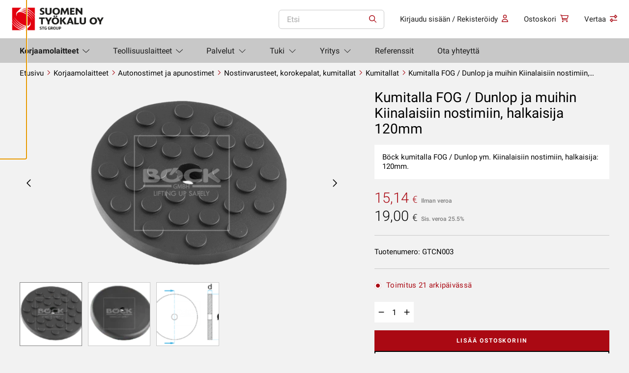

--- FILE ---
content_type: text/html; charset=UTF-8
request_url: https://www.suomentyokalu.fi/tuote/kumitalla-fog-nostimiin-halkaisija-120mm-p-10310/
body_size: 27087
content:
<!doctype html>
<html lang="fi">
  <head>
    <meta charset="utf-8">
<script>
var gform;gform||(document.addEventListener("gform_main_scripts_loaded",function(){gform.scriptsLoaded=!0}),document.addEventListener("gform/theme/scripts_loaded",function(){gform.themeScriptsLoaded=!0}),window.addEventListener("DOMContentLoaded",function(){gform.domLoaded=!0}),gform={domLoaded:!1,scriptsLoaded:!1,themeScriptsLoaded:!1,isFormEditor:()=>"function"==typeof InitializeEditor,callIfLoaded:function(o){return!(!gform.domLoaded||!gform.scriptsLoaded||!gform.themeScriptsLoaded&&!gform.isFormEditor()||(gform.isFormEditor()&&console.warn("The use of gform.initializeOnLoaded() is deprecated in the form editor context and will be removed in Gravity Forms 3.1."),o(),0))},initializeOnLoaded:function(o){gform.callIfLoaded(o)||(document.addEventListener("gform_main_scripts_loaded",()=>{gform.scriptsLoaded=!0,gform.callIfLoaded(o)}),document.addEventListener("gform/theme/scripts_loaded",()=>{gform.themeScriptsLoaded=!0,gform.callIfLoaded(o)}),window.addEventListener("DOMContentLoaded",()=>{gform.domLoaded=!0,gform.callIfLoaded(o)}))},hooks:{action:{},filter:{}},addAction:function(o,r,e,t){gform.addHook("action",o,r,e,t)},addFilter:function(o,r,e,t){gform.addHook("filter",o,r,e,t)},doAction:function(o){gform.doHook("action",o,arguments)},applyFilters:function(o){return gform.doHook("filter",o,arguments)},removeAction:function(o,r){gform.removeHook("action",o,r)},removeFilter:function(o,r,e){gform.removeHook("filter",o,r,e)},addHook:function(o,r,e,t,n){null==gform.hooks[o][r]&&(gform.hooks[o][r]=[]);var d=gform.hooks[o][r];null==n&&(n=r+"_"+d.length),gform.hooks[o][r].push({tag:n,callable:e,priority:t=null==t?10:t})},doHook:function(r,o,e){var t;if(e=Array.prototype.slice.call(e,1),null!=gform.hooks[r][o]&&((o=gform.hooks[r][o]).sort(function(o,r){return o.priority-r.priority}),o.forEach(function(o){"function"!=typeof(t=o.callable)&&(t=window[t]),"action"==r?t.apply(null,e):e[0]=t.apply(null,e)})),"filter"==r)return e[0]},removeHook:function(o,r,t,n){var e;null!=gform.hooks[o][r]&&(e=(e=gform.hooks[o][r]).filter(function(o,r,e){return!!(null!=n&&n!=o.tag||null!=t&&t!=o.priority)}),gform.hooks[o][r]=e)}});
</script>

    <meta name="viewport" content="width=device-width, initial-scale=1">

          <meta name="facebook-domain-verification" content="x0h5puufc1tx8bvde10y09izxuobc2" />
    
    
                <link
                rel="preload"
                as="image"
                type="image/webp"
                                href="https://www.suomentyokalu.fi/app/uploads/2022/08/d1a03b01e2b2a41d73af3b0bff9753ee-768x512.webp"
                imagesrcset="https://www.suomentyokalu.fi/app/uploads/2022/08/d1a03b01e2b2a41d73af3b0bff9753ee-768x512.webp 768w, https://www.suomentyokalu.fi/app/uploads/2022/08/d1a03b01e2b2a41d73af3b0bff9753ee-600x400.webp 600w, https://www.suomentyokalu.fi/app/uploads/2022/08/d1a03b01e2b2a41d73af3b0bff9753ee-300x200.webp 300w, https://www.suomentyokalu.fi/app/uploads/2022/08/d1a03b01e2b2a41d73af3b0bff9753ee.webp 827w"                imagesizes="(max-width: 768px) 100vw, 768px"            >
                        <link rel="dns-prefetch" href="https://www.google-analytics.com/" />
            <link rel="dns-prefetch" href="https://www.googletagmanager.com/" />
            <link rel="dns-prefetch" href="https://connect.facebook.net/" />
                        <link
                rel="preload"
                as="image"
                type="image/webp"
                fetchpriority="low"                href="https://www.suomentyokalu.fi/app/uploads/2022/08/suomentyokalu-logo.webp"
                                imagesizes="(max-width: 222px) 100vw, 222px"            >
                    <link
            rel="preload"
            as="script"

            fetchpriority="low"
            href="https://www.suomentyokalu.fi/app/themes/wp-gds-theme/public/scripts/jquery.js?id=2c872dbe60f4ba70fb85356113d8b35e"
        >
            <meta name='robots' content='index, follow, max-image-preview:large, max-snippet:-1, max-video-preview:-1' />

	<!-- This site is optimized with the Yoast SEO plugin v26.6 - https://yoast.com/wordpress/plugins/seo/ -->
	<title>Kumitalla FOG / Dunlop ym. Kiinalaisiin nostimiin - Suomen Työkalu</title>
	<meta name="description" content="Böck kumitalla FOG / Dunlop ym. Kiinalaisiin nostimiin, halkaisija: 120mm. Erittäin hyvä öljyn, suolan ja lämmönkestävyys." />
	<link rel="canonical" href="https://www.suomentyokalu.fi/tuote/kumitalla-fog-nostimiin-halkaisija-120mm-p-10310/" />
	<meta property="og:locale" content="fi_FI" />
	<meta property="og:type" content="article" />
	<meta property="og:title" content="Kumitalla FOG / Dunlop ym. Kiinalaisiin nostimiin - Suomen Työkalu" />
	<meta property="og:description" content="Böck kumitalla FOG / Dunlop ym. Kiinalaisiin nostimiin, halkaisija: 120mm. Erittäin hyvä öljyn, suolan ja lämmönkestävyys." />
	<meta property="og:url" content="https://www.suomentyokalu.fi/tuote/kumitalla-fog-nostimiin-halkaisija-120mm-p-10310/" />
	<meta property="og:site_name" content="Suomen Työkalu" />
	<meta property="article:modified_time" content="2025-09-30T07:29:23+00:00" />
	<meta property="og:image" content="https://www.suomentyokalu.fi/app/uploads/2022/08/d1a03b01e2b2a41d73af3b0bff9753ee.png" />
	<meta property="og:image:width" content="827" />
	<meta property="og:image:height" content="551" />
	<meta property="og:image:type" content="image/png" />
	<meta name="twitter:card" content="summary_large_image" />
	<meta name="twitter:label1" content="Arvioitu lukuaika" />
	<meta name="twitter:data1" content="1 minuutti" />
	<script type="application/ld+json" class="yoast-schema-graph">{"@context":"https://schema.org","@graph":[{"@type":"WebPage","@id":"https://www.suomentyokalu.fi/tuote/kumitalla-fog-nostimiin-halkaisija-120mm-p-10310/","url":"https://www.suomentyokalu.fi/tuote/kumitalla-fog-nostimiin-halkaisija-120mm-p-10310/","name":"Kumitalla FOG / Dunlop ym. Kiinalaisiin nostimiin - Suomen Työkalu","isPartOf":{"@id":"https://www.suomentyokalu.fi/#website"},"primaryImageOfPage":{"@id":"https://www.suomentyokalu.fi/tuote/kumitalla-fog-nostimiin-halkaisija-120mm-p-10310/#primaryimage"},"image":{"@id":"https://www.suomentyokalu.fi/tuote/kumitalla-fog-nostimiin-halkaisija-120mm-p-10310/#primaryimage"},"thumbnailUrl":"https://www.suomentyokalu.fi/app/uploads/2022/08/d1a03b01e2b2a41d73af3b0bff9753ee.png","datePublished":"2019-08-20T07:17:42+00:00","dateModified":"2025-09-30T07:29:23+00:00","description":"Böck kumitalla FOG / Dunlop ym. Kiinalaisiin nostimiin, halkaisija: 120mm. Erittäin hyvä öljyn, suolan ja lämmönkestävyys.","breadcrumb":{"@id":"https://www.suomentyokalu.fi/tuote/kumitalla-fog-nostimiin-halkaisija-120mm-p-10310/#breadcrumb"},"inLanguage":"fi","potentialAction":[{"@type":"ReadAction","target":["https://www.suomentyokalu.fi/tuote/kumitalla-fog-nostimiin-halkaisija-120mm-p-10310/"]}]},{"@type":"ImageObject","inLanguage":"fi","@id":"https://www.suomentyokalu.fi/tuote/kumitalla-fog-nostimiin-halkaisija-120mm-p-10310/#primaryimage","url":"https://www.suomentyokalu.fi/app/uploads/2022/08/d1a03b01e2b2a41d73af3b0bff9753ee.png","contentUrl":"https://www.suomentyokalu.fi/app/uploads/2022/08/d1a03b01e2b2a41d73af3b0bff9753ee.png","width":827,"height":551},{"@type":"BreadcrumbList","@id":"https://www.suomentyokalu.fi/tuote/kumitalla-fog-nostimiin-halkaisija-120mm-p-10310/#breadcrumb","itemListElement":[{"@type":"ListItem","position":1,"name":"Home","item":"https://www.suomentyokalu.fi/"},{"@type":"ListItem","position":2,"name":"Korjaamolaitteet","item":"https://www.suomentyokalu.fi/korjaamolaitteet/"},{"@type":"ListItem","position":3,"name":"Kumitalla FOG / Dunlop ja muihin Kiinalaisiin nostimiin, halkaisija 120mm"}]},{"@type":"WebSite","@id":"https://www.suomentyokalu.fi/#website","url":"https://www.suomentyokalu.fi/","name":"Suomen Työkalu","description":"Suomen Työkalu Oy:n referenssikohteet","publisher":{"@id":"https://www.suomentyokalu.fi/#organization"},"potentialAction":[{"@type":"SearchAction","target":{"@type":"EntryPoint","urlTemplate":"https://www.suomentyokalu.fi/?s={search_term_string}"},"query-input":{"@type":"PropertyValueSpecification","valueRequired":true,"valueName":"search_term_string"}}],"inLanguage":"fi"},{"@type":"Organization","@id":"https://www.suomentyokalu.fi/#organization","name":"Suomen Työkalu","url":"https://www.suomentyokalu.fi/","logo":{"@type":"ImageObject","inLanguage":"fi","@id":"https://www.suomentyokalu.fi/#/schema/logo/image/","url":"https://www.suomentyokalu.fi/app/uploads/2022/07/st-logo-156x43-1.jpeg","contentUrl":"https://www.suomentyokalu.fi/app/uploads/2022/07/st-logo-156x43-1.jpeg","width":156,"height":43,"caption":"Suomen Työkalu"},"image":{"@id":"https://www.suomentyokalu.fi/#/schema/logo/image/"}}]}</script>
	<!-- / Yoast SEO plugin. -->


<link rel='dns-prefetch' href='//www.googletagmanager.com' />
<link rel='dns-prefetch' href='//www.suomentyokalu.fi' />
<link rel='dns-prefetch' href='//bot.leadoo.com' />
<link rel='dns-prefetch' href='//maxcdn.bootstrapcdn.com' />
<link href='https://www.googletagmanager.com' crossorigin rel='preconnect' />
    
    <style >/* cyrillic-ext */
@font-face {
  font-family: 'Roboto';
  font-style: normal;
  font-weight: 300;
  font-display: swap;
  src: url(https://www.suomentyokalu.fi/app/uploads/fonts/c34f45271c/srobotov30kfolcnqeu92fr1mmsu5fcrc4amp6lbbp.woff2) format('woff2');
  unicode-range: U+0460-052F, U+1C80-1C88, U+20B4, U+2DE0-2DFF, U+A640-A69F, U+FE2E-FE2F;
}
/* cyrillic */
@font-face {
  font-family: 'Roboto';
  font-style: normal;
  font-weight: 300;
  font-display: swap;
  src: url(https://www.suomentyokalu.fi/app/uploads/fonts/c34f45271c/srobotov30kfolcnqeu92fr1mmsu5fabc4amp6lbbp.woff2) format('woff2');
  unicode-range: U+0301, U+0400-045F, U+0490-0491, U+04B0-04B1, U+2116;
}
/* greek-ext */
@font-face {
  font-family: 'Roboto';
  font-style: normal;
  font-weight: 300;
  font-display: swap;
  src: url(https://www.suomentyokalu.fi/app/uploads/fonts/c34f45271c/srobotov30kfolcnqeu92fr1mmsu5fcbc4amp6lbbp.woff2) format('woff2');
  unicode-range: U+1F00-1FFF;
}
/* greek */
@font-face {
  font-family: 'Roboto';
  font-style: normal;
  font-weight: 300;
  font-display: swap;
  src: url(https://www.suomentyokalu.fi/app/uploads/fonts/c34f45271c/srobotov30kfolcnqeu92fr1mmsu5fbxc4amp6lbbp.woff2) format('woff2');
  unicode-range: U+0370-03FF;
}
/* vietnamese */
@font-face {
  font-family: 'Roboto';
  font-style: normal;
  font-weight: 300;
  font-display: swap;
  src: url(https://www.suomentyokalu.fi/app/uploads/fonts/c34f45271c/srobotov30kfolcnqeu92fr1mmsu5fcxc4amp6lbbp.woff2) format('woff2');
  unicode-range: U+0102-0103, U+0110-0111, U+0128-0129, U+0168-0169, U+01A0-01A1, U+01AF-01B0, U+1EA0-1EF9, U+20AB;
}
/* latin-ext */
@font-face {
  font-family: 'Roboto';
  font-style: normal;
  font-weight: 300;
  font-display: swap;
  src: url(https://www.suomentyokalu.fi/app/uploads/fonts/c34f45271c/srobotov30kfolcnqeu92fr1mmsu5fchc4amp6lbbp.woff2) format('woff2');
  unicode-range: U+0100-024F, U+0259, U+1E00-1EFF, U+2020, U+20A0-20AB, U+20AD-20CF, U+2113, U+2C60-2C7F, U+A720-A7FF;
}
/* latin */
@font-face {
  font-family: 'Roboto';
  font-style: normal;
  font-weight: 300;
  font-display: swap;
  src: url(https://www.suomentyokalu.fi/app/uploads/fonts/c34f45271c/srobotov30kfolcnqeu92fr1mmsu5fbbc4amp6lq.woff2) format('woff2');
  unicode-range: U+0000-00FF, U+0131, U+0152-0153, U+02BB-02BC, U+02C6, U+02DA, U+02DC, U+2000-206F, U+2074, U+20AC, U+2122, U+2191, U+2193, U+2212, U+2215, U+FEFF, U+FFFD;
}
/* cyrillic-ext */
@font-face {
  font-family: 'Roboto';
  font-style: normal;
  font-weight: 400;
  font-display: swap;
  src: url(https://www.suomentyokalu.fi/app/uploads/fonts/c34f45271c/srobotov30kfomcnqeu92fr1mu72xkktu1kvnz.woff2) format('woff2');
  unicode-range: U+0460-052F, U+1C80-1C88, U+20B4, U+2DE0-2DFF, U+A640-A69F, U+FE2E-FE2F;
}
/* cyrillic */
@font-face {
  font-family: 'Roboto';
  font-style: normal;
  font-weight: 400;
  font-display: swap;
  src: url(https://www.suomentyokalu.fi/app/uploads/fonts/c34f45271c/srobotov30kfomcnqeu92fr1mu5mxkktu1kvnz.woff2) format('woff2');
  unicode-range: U+0301, U+0400-045F, U+0490-0491, U+04B0-04B1, U+2116;
}
/* greek-ext */
@font-face {
  font-family: 'Roboto';
  font-style: normal;
  font-weight: 400;
  font-display: swap;
  src: url(https://www.suomentyokalu.fi/app/uploads/fonts/c34f45271c/srobotov30kfomcnqeu92fr1mu7mxkktu1kvnz.woff2) format('woff2');
  unicode-range: U+1F00-1FFF;
}
/* greek */
@font-face {
  font-family: 'Roboto';
  font-style: normal;
  font-weight: 400;
  font-display: swap;
  src: url(https://www.suomentyokalu.fi/app/uploads/fonts/c34f45271c/srobotov30kfomcnqeu92fr1mu4wxkktu1kvnz.woff2) format('woff2');
  unicode-range: U+0370-03FF;
}
/* vietnamese */
@font-face {
  font-family: 'Roboto';
  font-style: normal;
  font-weight: 400;
  font-display: swap;
  src: url(https://www.suomentyokalu.fi/app/uploads/fonts/c34f45271c/srobotov30kfomcnqeu92fr1mu7wxkktu1kvnz.woff2) format('woff2');
  unicode-range: U+0102-0103, U+0110-0111, U+0128-0129, U+0168-0169, U+01A0-01A1, U+01AF-01B0, U+1EA0-1EF9, U+20AB;
}
/* latin-ext */
@font-face {
  font-family: 'Roboto';
  font-style: normal;
  font-weight: 400;
  font-display: swap;
  src: url(https://www.suomentyokalu.fi/app/uploads/fonts/c34f45271c/srobotov30kfomcnqeu92fr1mu7gxkktu1kvnz.woff2) format('woff2');
  unicode-range: U+0100-024F, U+0259, U+1E00-1EFF, U+2020, U+20A0-20AB, U+20AD-20CF, U+2113, U+2C60-2C7F, U+A720-A7FF;
}
/* latin */
@font-face {
  font-family: 'Roboto';
  font-style: normal;
  font-weight: 400;
  font-display: swap;
  src: url(https://www.suomentyokalu.fi/app/uploads/fonts/c34f45271c/srobotov30kfomcnqeu92fr1mu4mxkktu1kg.woff2) format('woff2');
  unicode-range: U+0000-00FF, U+0131, U+0152-0153, U+02BB-02BC, U+02C6, U+02DA, U+02DC, U+2000-206F, U+2074, U+20AC, U+2122, U+2191, U+2193, U+2212, U+2215, U+FEFF, U+FFFD;
}
/* cyrillic-ext */
@font-face {
  font-family: 'Roboto';
  font-style: normal;
  font-weight: 500;
  font-display: swap;
  src: url(https://www.suomentyokalu.fi/app/uploads/fonts/c34f45271c/srobotov30kfolcnqeu92fr1mmeu9fcrc4amp6lbbp.woff2) format('woff2');
  unicode-range: U+0460-052F, U+1C80-1C88, U+20B4, U+2DE0-2DFF, U+A640-A69F, U+FE2E-FE2F;
}
/* cyrillic */
@font-face {
  font-family: 'Roboto';
  font-style: normal;
  font-weight: 500;
  font-display: swap;
  src: url(https://www.suomentyokalu.fi/app/uploads/fonts/c34f45271c/srobotov30kfolcnqeu92fr1mmeu9fabc4amp6lbbp.woff2) format('woff2');
  unicode-range: U+0301, U+0400-045F, U+0490-0491, U+04B0-04B1, U+2116;
}
/* greek-ext */
@font-face {
  font-family: 'Roboto';
  font-style: normal;
  font-weight: 500;
  font-display: swap;
  src: url(https://www.suomentyokalu.fi/app/uploads/fonts/c34f45271c/srobotov30kfolcnqeu92fr1mmeu9fcbc4amp6lbbp.woff2) format('woff2');
  unicode-range: U+1F00-1FFF;
}
/* greek */
@font-face {
  font-family: 'Roboto';
  font-style: normal;
  font-weight: 500;
  font-display: swap;
  src: url(https://www.suomentyokalu.fi/app/uploads/fonts/c34f45271c/srobotov30kfolcnqeu92fr1mmeu9fbxc4amp6lbbp.woff2) format('woff2');
  unicode-range: U+0370-03FF;
}
/* vietnamese */
@font-face {
  font-family: 'Roboto';
  font-style: normal;
  font-weight: 500;
  font-display: swap;
  src: url(https://www.suomentyokalu.fi/app/uploads/fonts/c34f45271c/srobotov30kfolcnqeu92fr1mmeu9fcxc4amp6lbbp.woff2) format('woff2');
  unicode-range: U+0102-0103, U+0110-0111, U+0128-0129, U+0168-0169, U+01A0-01A1, U+01AF-01B0, U+1EA0-1EF9, U+20AB;
}
/* latin-ext */
@font-face {
  font-family: 'Roboto';
  font-style: normal;
  font-weight: 500;
  font-display: swap;
  src: url(https://www.suomentyokalu.fi/app/uploads/fonts/c34f45271c/srobotov30kfolcnqeu92fr1mmeu9fchc4amp6lbbp.woff2) format('woff2');
  unicode-range: U+0100-024F, U+0259, U+1E00-1EFF, U+2020, U+20A0-20AB, U+20AD-20CF, U+2113, U+2C60-2C7F, U+A720-A7FF;
}
/* latin */
@font-face {
  font-family: 'Roboto';
  font-style: normal;
  font-weight: 500;
  font-display: swap;
  src: url(https://www.suomentyokalu.fi/app/uploads/fonts/c34f45271c/srobotov30kfolcnqeu92fr1mmeu9fbbc4amp6lq.woff2) format('woff2');
  unicode-range: U+0000-00FF, U+0131, U+0152-0153, U+02BB-02BC, U+02C6, U+02DA, U+02DC, U+2000-206F, U+2074, U+20AC, U+2122, U+2191, U+2193, U+2212, U+2215, U+FEFF, U+FFFD;
}
/* cyrillic-ext */
@font-face {
  font-family: 'Roboto';
  font-style: normal;
  font-weight: 700;
  font-display: swap;
  src: url(https://www.suomentyokalu.fi/app/uploads/fonts/c34f45271c/srobotov30kfolcnqeu92fr1mmwulfcrc4amp6lbbp.woff2) format('woff2');
  unicode-range: U+0460-052F, U+1C80-1C88, U+20B4, U+2DE0-2DFF, U+A640-A69F, U+FE2E-FE2F;
}
/* cyrillic */
@font-face {
  font-family: 'Roboto';
  font-style: normal;
  font-weight: 700;
  font-display: swap;
  src: url(https://www.suomentyokalu.fi/app/uploads/fonts/c34f45271c/srobotov30kfolcnqeu92fr1mmwulfabc4amp6lbbp.woff2) format('woff2');
  unicode-range: U+0301, U+0400-045F, U+0490-0491, U+04B0-04B1, U+2116;
}
/* greek-ext */
@font-face {
  font-family: 'Roboto';
  font-style: normal;
  font-weight: 700;
  font-display: swap;
  src: url(https://www.suomentyokalu.fi/app/uploads/fonts/c34f45271c/srobotov30kfolcnqeu92fr1mmwulfcbc4amp6lbbp.woff2) format('woff2');
  unicode-range: U+1F00-1FFF;
}
/* greek */
@font-face {
  font-family: 'Roboto';
  font-style: normal;
  font-weight: 700;
  font-display: swap;
  src: url(https://www.suomentyokalu.fi/app/uploads/fonts/c34f45271c/srobotov30kfolcnqeu92fr1mmwulfbxc4amp6lbbp.woff2) format('woff2');
  unicode-range: U+0370-03FF;
}
/* vietnamese */
@font-face {
  font-family: 'Roboto';
  font-style: normal;
  font-weight: 700;
  font-display: swap;
  src: url(https://www.suomentyokalu.fi/app/uploads/fonts/c34f45271c/srobotov30kfolcnqeu92fr1mmwulfcxc4amp6lbbp.woff2) format('woff2');
  unicode-range: U+0102-0103, U+0110-0111, U+0128-0129, U+0168-0169, U+01A0-01A1, U+01AF-01B0, U+1EA0-1EF9, U+20AB;
}
/* latin-ext */
@font-face {
  font-family: 'Roboto';
  font-style: normal;
  font-weight: 700;
  font-display: swap;
  src: url(https://www.suomentyokalu.fi/app/uploads/fonts/c34f45271c/srobotov30kfolcnqeu92fr1mmwulfchc4amp6lbbp.woff2) format('woff2');
  unicode-range: U+0100-024F, U+0259, U+1E00-1EFF, U+2020, U+20A0-20AB, U+20AD-20CF, U+2113, U+2C60-2C7F, U+A720-A7FF;
}
/* latin */
@font-face {
  font-family: 'Roboto';
  font-style: normal;
  font-weight: 700;
  font-display: swap;
  src: url(https://www.suomentyokalu.fi/app/uploads/fonts/c34f45271c/srobotov30kfolcnqeu92fr1mmwulfbbc4amp6lq.woff2) format('woff2');
  unicode-range: U+0000-00FF, U+0131, U+0152-0153, U+02BB-02BC, U+02C6, U+02DA, U+02DC, U+2000-206F, U+2074, U+20AC, U+2122, U+2191, U+2193, U+2212, U+2215, U+FEFF, U+FFFD;
}
</style><style id='wp-img-auto-sizes-contain-inline-css'>
img:is([sizes=auto i],[sizes^="auto," i]){contain-intrinsic-size:3000px 1500px}
/*# sourceURL=wp-img-auto-sizes-contain-inline-css */
</style>
<link rel='stylesheet' id='wp-block-library-css' href='https://www.suomentyokalu.fi/wp/wp-includes/css/dist/block-library/style.min.css?xyz=sobLQl8dOptdc' media='all' />
<style id='safe-svg-svg-icon-style-inline-css'>
.safe-svg-cover{text-align:center}.safe-svg-cover .safe-svg-inside{display:inline-block;max-width:100%}.safe-svg-cover svg{fill:currentColor;height:100%;max-height:100%;max-width:100%;width:100%}

/*# sourceURL=https://www.suomentyokalu.fi/app/plugins/safe-svg/dist/safe-svg-block-frontend.css */
</style>
<style id='global-styles-inline-css'>
:root{--wp--preset--aspect-ratio--square: 1;--wp--preset--aspect-ratio--4-3: 4/3;--wp--preset--aspect-ratio--3-4: 3/4;--wp--preset--aspect-ratio--3-2: 3/2;--wp--preset--aspect-ratio--2-3: 2/3;--wp--preset--aspect-ratio--16-9: 16/9;--wp--preset--aspect-ratio--9-16: 9/16;--wp--preset--color--black: #000000;--wp--preset--color--cyan-bluish-gray: #abb8c3;--wp--preset--color--white: var(--gds-color-white);--wp--preset--color--pale-pink: #f78da7;--wp--preset--color--vivid-red: #cf2e2e;--wp--preset--color--luminous-vivid-orange: #ff6900;--wp--preset--color--luminous-vivid-amber: #fcb900;--wp--preset--color--light-green-cyan: #7bdcb5;--wp--preset--color--vivid-green-cyan: #00d084;--wp--preset--color--pale-cyan-blue: #8ed1fc;--wp--preset--color--vivid-cyan-blue: #0693e3;--wp--preset--color--vivid-purple: #9b51e0;--wp--preset--color--primary: var(--gds-color-primary);--wp--preset--color--primary-dark: var(--gds-color-primary-dark);--wp--preset--color--secondary: var(--gds-color-secondary);--wp--preset--gradient--vivid-cyan-blue-to-vivid-purple: linear-gradient(135deg,rgb(6,147,227) 0%,rgb(155,81,224) 100%);--wp--preset--gradient--light-green-cyan-to-vivid-green-cyan: linear-gradient(135deg,rgb(122,220,180) 0%,rgb(0,208,130) 100%);--wp--preset--gradient--luminous-vivid-amber-to-luminous-vivid-orange: linear-gradient(135deg,rgb(252,185,0) 0%,rgb(255,105,0) 100%);--wp--preset--gradient--luminous-vivid-orange-to-vivid-red: linear-gradient(135deg,rgb(255,105,0) 0%,rgb(207,46,46) 100%);--wp--preset--gradient--very-light-gray-to-cyan-bluish-gray: linear-gradient(135deg,rgb(238,238,238) 0%,rgb(169,184,195) 100%);--wp--preset--gradient--cool-to-warm-spectrum: linear-gradient(135deg,rgb(74,234,220) 0%,rgb(151,120,209) 20%,rgb(207,42,186) 40%,rgb(238,44,130) 60%,rgb(251,105,98) 80%,rgb(254,248,76) 100%);--wp--preset--gradient--blush-light-purple: linear-gradient(135deg,rgb(255,206,236) 0%,rgb(152,150,240) 100%);--wp--preset--gradient--blush-bordeaux: linear-gradient(135deg,rgb(254,205,165) 0%,rgb(254,45,45) 50%,rgb(107,0,62) 100%);--wp--preset--gradient--luminous-dusk: linear-gradient(135deg,rgb(255,203,112) 0%,rgb(199,81,192) 50%,rgb(65,88,208) 100%);--wp--preset--gradient--pale-ocean: linear-gradient(135deg,rgb(255,245,203) 0%,rgb(182,227,212) 50%,rgb(51,167,181) 100%);--wp--preset--gradient--electric-grass: linear-gradient(135deg,rgb(202,248,128) 0%,rgb(113,206,126) 100%);--wp--preset--gradient--midnight: linear-gradient(135deg,rgb(2,3,129) 0%,rgb(40,116,252) 100%);--wp--preset--font-size--small: 13px;--wp--preset--font-size--medium: 20px;--wp--preset--font-size--large: 36px;--wp--preset--font-size--x-large: 42px;--wp--preset--spacing--20: 0.44rem;--wp--preset--spacing--30: 0.67rem;--wp--preset--spacing--40: 1rem;--wp--preset--spacing--50: 1.5rem;--wp--preset--spacing--60: 2.25rem;--wp--preset--spacing--70: 3.38rem;--wp--preset--spacing--80: 5.06rem;--wp--preset--shadow--natural: 6px 6px 9px rgba(0, 0, 0, 0.2);--wp--preset--shadow--deep: 12px 12px 50px rgba(0, 0, 0, 0.4);--wp--preset--shadow--sharp: 6px 6px 0px rgba(0, 0, 0, 0.2);--wp--preset--shadow--outlined: 6px 6px 0px -3px rgb(255, 255, 255), 6px 6px rgb(0, 0, 0);--wp--preset--shadow--crisp: 6px 6px 0px rgb(0, 0, 0);}.wp-block-heading{--wp--preset--font-size--xxl-heading: var(--gds-heading-2xl-font-size);--wp--preset--font-size--l-heading: var(--gds-heading-l-font-size);--wp--preset--font-size--m-heading: var(--gds-heading-m-font-size);--wp--preset--font-size--s-heading: var(--gds-heading-s-font-size);--wp--preset--font-size--xs-heading: var(--gds-heading-xs-font-size);}p{--wp--preset--font-size--l-paragraph: var(--gds-paragraph-l-font-size);--wp--preset--font-size--m-paragraph: var(--gds-paragraph-m-font-size);--wp--preset--font-size--s-paragraph: var(--gds-paragraph-s-font-size);}:root { --wp--style--global--content-size: var(--content-width);--wp--style--global--wide-size: var(--alignwide-width); }:where(body) { margin: 0; }.wp-site-blocks > .alignleft { float: left; margin-right: 2em; }.wp-site-blocks > .alignright { float: right; margin-left: 2em; }.wp-site-blocks > .aligncenter { justify-content: center; margin-left: auto; margin-right: auto; }:where(.wp-site-blocks) > * { margin-block-start: var(--block-gap); margin-block-end: 0; }:where(.wp-site-blocks) > :first-child { margin-block-start: 0; }:where(.wp-site-blocks) > :last-child { margin-block-end: 0; }:root { --wp--style--block-gap: var(--block-gap); }:root :where(.is-layout-flow) > :first-child{margin-block-start: 0;}:root :where(.is-layout-flow) > :last-child{margin-block-end: 0;}:root :where(.is-layout-flow) > *{margin-block-start: var(--block-gap);margin-block-end: 0;}:root :where(.is-layout-constrained) > :first-child{margin-block-start: 0;}:root :where(.is-layout-constrained) > :last-child{margin-block-end: 0;}:root :where(.is-layout-constrained) > *{margin-block-start: var(--block-gap);margin-block-end: 0;}:root :where(.is-layout-flex){gap: var(--block-gap);}:root :where(.is-layout-grid){gap: var(--block-gap);}.is-layout-flow > .alignleft{float: left;margin-inline-start: 0;margin-inline-end: 2em;}.is-layout-flow > .alignright{float: right;margin-inline-start: 2em;margin-inline-end: 0;}.is-layout-flow > .aligncenter{margin-left: auto !important;margin-right: auto !important;}.is-layout-constrained > .alignleft{float: left;margin-inline-start: 0;margin-inline-end: 2em;}.is-layout-constrained > .alignright{float: right;margin-inline-start: 2em;margin-inline-end: 0;}.is-layout-constrained > .aligncenter{margin-left: auto !important;margin-right: auto !important;}.is-layout-constrained > :where(:not(.alignleft):not(.alignright):not(.alignfull)){max-width: var(--wp--style--global--content-size);margin-left: auto !important;margin-right: auto !important;}.is-layout-constrained > .alignwide{max-width: var(--wp--style--global--wide-size);}body .is-layout-flex{display: flex;}.is-layout-flex{flex-wrap: wrap;align-items: center;}.is-layout-flex > :is(*, div){margin: 0;}body .is-layout-grid{display: grid;}.is-layout-grid > :is(*, div){margin: 0;}body{padding-top: 0px;padding-right: 0px;padding-bottom: 0px;padding-left: 0px;}a:where(:not(.wp-element-button)){text-decoration: underline;}:root :where(.wp-element-button, .wp-block-button__link){background-color: #32373c;border-width: 0;color: #fff;font-family: inherit;font-size: inherit;font-style: inherit;font-weight: inherit;letter-spacing: inherit;line-height: inherit;padding-top: calc(0.667em + 2px);padding-right: calc(1.333em + 2px);padding-bottom: calc(0.667em + 2px);padding-left: calc(1.333em + 2px);text-decoration: none;text-transform: inherit;}.has-black-color{color: var(--wp--preset--color--black) !important;}.has-cyan-bluish-gray-color{color: var(--wp--preset--color--cyan-bluish-gray) !important;}.has-white-color{color: var(--wp--preset--color--white) !important;}.has-pale-pink-color{color: var(--wp--preset--color--pale-pink) !important;}.has-vivid-red-color{color: var(--wp--preset--color--vivid-red) !important;}.has-luminous-vivid-orange-color{color: var(--wp--preset--color--luminous-vivid-orange) !important;}.has-luminous-vivid-amber-color{color: var(--wp--preset--color--luminous-vivid-amber) !important;}.has-light-green-cyan-color{color: var(--wp--preset--color--light-green-cyan) !important;}.has-vivid-green-cyan-color{color: var(--wp--preset--color--vivid-green-cyan) !important;}.has-pale-cyan-blue-color{color: var(--wp--preset--color--pale-cyan-blue) !important;}.has-vivid-cyan-blue-color{color: var(--wp--preset--color--vivid-cyan-blue) !important;}.has-vivid-purple-color{color: var(--wp--preset--color--vivid-purple) !important;}.has-primary-color{color: var(--wp--preset--color--primary) !important;}.has-primary-dark-color{color: var(--wp--preset--color--primary-dark) !important;}.has-secondary-color{color: var(--wp--preset--color--secondary) !important;}.has-black-background-color{background-color: var(--wp--preset--color--black) !important;}.has-cyan-bluish-gray-background-color{background-color: var(--wp--preset--color--cyan-bluish-gray) !important;}.has-white-background-color{background-color: var(--wp--preset--color--white) !important;}.has-pale-pink-background-color{background-color: var(--wp--preset--color--pale-pink) !important;}.has-vivid-red-background-color{background-color: var(--wp--preset--color--vivid-red) !important;}.has-luminous-vivid-orange-background-color{background-color: var(--wp--preset--color--luminous-vivid-orange) !important;}.has-luminous-vivid-amber-background-color{background-color: var(--wp--preset--color--luminous-vivid-amber) !important;}.has-light-green-cyan-background-color{background-color: var(--wp--preset--color--light-green-cyan) !important;}.has-vivid-green-cyan-background-color{background-color: var(--wp--preset--color--vivid-green-cyan) !important;}.has-pale-cyan-blue-background-color{background-color: var(--wp--preset--color--pale-cyan-blue) !important;}.has-vivid-cyan-blue-background-color{background-color: var(--wp--preset--color--vivid-cyan-blue) !important;}.has-vivid-purple-background-color{background-color: var(--wp--preset--color--vivid-purple) !important;}.has-primary-background-color{background-color: var(--wp--preset--color--primary) !important;}.has-primary-dark-background-color{background-color: var(--wp--preset--color--primary-dark) !important;}.has-secondary-background-color{background-color: var(--wp--preset--color--secondary) !important;}.has-black-border-color{border-color: var(--wp--preset--color--black) !important;}.has-cyan-bluish-gray-border-color{border-color: var(--wp--preset--color--cyan-bluish-gray) !important;}.has-white-border-color{border-color: var(--wp--preset--color--white) !important;}.has-pale-pink-border-color{border-color: var(--wp--preset--color--pale-pink) !important;}.has-vivid-red-border-color{border-color: var(--wp--preset--color--vivid-red) !important;}.has-luminous-vivid-orange-border-color{border-color: var(--wp--preset--color--luminous-vivid-orange) !important;}.has-luminous-vivid-amber-border-color{border-color: var(--wp--preset--color--luminous-vivid-amber) !important;}.has-light-green-cyan-border-color{border-color: var(--wp--preset--color--light-green-cyan) !important;}.has-vivid-green-cyan-border-color{border-color: var(--wp--preset--color--vivid-green-cyan) !important;}.has-pale-cyan-blue-border-color{border-color: var(--wp--preset--color--pale-cyan-blue) !important;}.has-vivid-cyan-blue-border-color{border-color: var(--wp--preset--color--vivid-cyan-blue) !important;}.has-vivid-purple-border-color{border-color: var(--wp--preset--color--vivid-purple) !important;}.has-primary-border-color{border-color: var(--wp--preset--color--primary) !important;}.has-primary-dark-border-color{border-color: var(--wp--preset--color--primary-dark) !important;}.has-secondary-border-color{border-color: var(--wp--preset--color--secondary) !important;}.has-vivid-cyan-blue-to-vivid-purple-gradient-background{background: var(--wp--preset--gradient--vivid-cyan-blue-to-vivid-purple) !important;}.has-light-green-cyan-to-vivid-green-cyan-gradient-background{background: var(--wp--preset--gradient--light-green-cyan-to-vivid-green-cyan) !important;}.has-luminous-vivid-amber-to-luminous-vivid-orange-gradient-background{background: var(--wp--preset--gradient--luminous-vivid-amber-to-luminous-vivid-orange) !important;}.has-luminous-vivid-orange-to-vivid-red-gradient-background{background: var(--wp--preset--gradient--luminous-vivid-orange-to-vivid-red) !important;}.has-very-light-gray-to-cyan-bluish-gray-gradient-background{background: var(--wp--preset--gradient--very-light-gray-to-cyan-bluish-gray) !important;}.has-cool-to-warm-spectrum-gradient-background{background: var(--wp--preset--gradient--cool-to-warm-spectrum) !important;}.has-blush-light-purple-gradient-background{background: var(--wp--preset--gradient--blush-light-purple) !important;}.has-blush-bordeaux-gradient-background{background: var(--wp--preset--gradient--blush-bordeaux) !important;}.has-luminous-dusk-gradient-background{background: var(--wp--preset--gradient--luminous-dusk) !important;}.has-pale-ocean-gradient-background{background: var(--wp--preset--gradient--pale-ocean) !important;}.has-electric-grass-gradient-background{background: var(--wp--preset--gradient--electric-grass) !important;}.has-midnight-gradient-background{background: var(--wp--preset--gradient--midnight) !important;}.has-small-font-size{font-size: var(--wp--preset--font-size--small) !important;}.has-medium-font-size{font-size: var(--wp--preset--font-size--medium) !important;}.has-large-font-size{font-size: var(--wp--preset--font-size--large) !important;}.has-x-large-font-size{font-size: var(--wp--preset--font-size--x-large) !important;}.wp-block-heading.has-xxl-heading-font-size{font-size: var(--wp--preset--font-size--xxl-heading) !important;}.wp-block-heading.has-l-heading-font-size{font-size: var(--wp--preset--font-size--l-heading) !important;}.wp-block-heading.has-m-heading-font-size{font-size: var(--wp--preset--font-size--m-heading) !important;}.wp-block-heading.has-s-heading-font-size{font-size: var(--wp--preset--font-size--s-heading) !important;}.wp-block-heading.has-xs-heading-font-size{font-size: var(--wp--preset--font-size--xs-heading) !important;}p.has-l-paragraph-font-size{font-size: var(--wp--preset--font-size--l-paragraph) !important;}p.has-m-paragraph-font-size{font-size: var(--wp--preset--font-size--m-paragraph) !important;}p.has-s-paragraph-font-size{font-size: var(--wp--preset--font-size--s-paragraph) !important;}
:root :where(.wp-block-pullquote){font-size: 1.5em;line-height: 1.6;}
/*# sourceURL=global-styles-inline-css */
</style>
<style id='genero-cmp/css-inline-css'>
gds-cmp-modal-dialog{display:none}body.has-gds-cmp-consent--marketing [data-consent-optout=marketing],body.has-gds-cmp-consent--marketing.has-gds-cmp-consent--necessary [data-consent-optout*=marketing][data-consent-optout*=necessary],body.has-gds-cmp-consent--marketing.has-gds-cmp-consent--preferences [data-consent-optout*=marketing][data-consent-optout*=preferences],body.has-gds-cmp-consent--marketing.has-gds-cmp-consent--statistics [data-consent-optout*=marketing][data-consent-optout*=statistics],body.has-gds-cmp-consent--necessary [data-consent-optout=necessary],body.has-gds-cmp-consent--necessary.has-gds-cmp-consent--marketing [data-consent-optout*=necessary][data-consent-optout*=marketing],body.has-gds-cmp-consent--necessary.has-gds-cmp-consent--preferences [data-consent-optout*=necessary][data-consent-optout*=preferences],body.has-gds-cmp-consent--necessary.has-gds-cmp-consent--statistics [data-consent-optout*=necessary][data-consent-optout*=statistics],body.has-gds-cmp-consent--preferences [data-consent-optout=preferences],body.has-gds-cmp-consent--preferences.has-gds-cmp-consent--marketing [data-consent-optout*=preferences][data-consent-optout*=marketing],body.has-gds-cmp-consent--preferences.has-gds-cmp-consent--necessary [data-consent-optout*=preferences][data-consent-optout*=necessary],body.has-gds-cmp-consent--preferences.has-gds-cmp-consent--statistics [data-consent-optout*=preferences][data-consent-optout*=statistics],body.has-gds-cmp-consent--statistics [data-consent-optout=statistics],body.has-gds-cmp-consent--statistics.has-gds-cmp-consent--marketing [data-consent-optout*=statistics][data-consent-optout*=marketing],body.has-gds-cmp-consent--statistics.has-gds-cmp-consent--necessary [data-consent-optout*=statistics][data-consent-optout*=necessary],body.has-gds-cmp-consent--statistics.has-gds-cmp-consent--preferences [data-consent-optout*=statistics][data-consent-optout*=preferences],body:not(.has-gds-cmp-consent--marketing) [data-consent-optin*=marketing],body:not(.has-gds-cmp-consent--necessary) [data-consent-optin*=necessary],body:not(.has-gds-cmp-consent--preferences) [data-consent-optin*=preferences],body:not(.has-gds-cmp-consent--statistics) [data-consent-optin*=statistics]{display:none!important}

/*# sourceURL=https://www.suomentyokalu.fi/app/plugins/genero-cmp/dist/main.css */
</style>
<link rel='stylesheet' id='afrfq-font-awesom-css' href='https://maxcdn.bootstrapcdn.com/font-awesome/4.5.0/css/font-awesome.css?ver=4.5.0' media='all' />
<style id='woocommerce-inline-inline-css'>
.woocommerce form .form-row .required { visibility: visible; }
/*# sourceURL=woocommerce-inline-inline-css */
</style>
<link rel='stylesheet' id='sage/app.css-css' href='https://www.suomentyokalu.fi/app/themes/wp-gds-theme/public/styles/app.css?id=b28916fd45bc08944a1637598cca85e1' media='all' />
<script id="woocommerce-google-analytics-integration-gtag-js-after">
/* Google Analytics for WooCommerce (gtag.js) */
					window.dataLayer = window.dataLayer || [];
					function gtag(){dataLayer.push(arguments);}
					// Set up default consent state.
					for ( const mode of [{"analytics_storage":"denied","ad_storage":"denied","ad_user_data":"denied","ad_personalization":"denied","region":["AT","BE","BG","HR","CY","CZ","DK","EE","FI","FR","DE","GR","HU","IS","IE","IT","LV","LI","LT","LU","MT","NL","NO","PL","PT","RO","SK","SI","ES","SE","GB","CH"]}] || [] ) {
						gtag( "consent", "default", { "wait_for_update": 500, ...mode } );
					}
					gtag("js", new Date());
					gtag("set", "developer_id.dOGY3NW", true);
					gtag("config", "G-9D2P5N98M3", {"track_404":true,"allow_google_signals":true,"logged_in":false,"linker":{"domains":[],"allow_incoming":true},"custom_map":{"dimension1":"logged_in"}});
//# sourceURL=woocommerce-google-analytics-integration-gtag-js-after
</script>
<script id="genero-cmp/js-js-extra">
var gdsCmp = {"consents":[{"id":"necessary","label":"V\u00e4ltt\u00e4m\u00e4tt\u00f6m\u00e4t","description":"N\u00e4m\u00e4 ev\u00e4steet ovat v\u00e4ltt\u00e4m\u00e4tt\u00f6mi\u00e4, jotta verkkosivumme toimisi oikein, esimerkiksi suojaustoiminnot tai ev\u00e4steiden suostumusasetukset.","necessary":true,"consent":true,"gtmConsentModes":["security_storage"],"wpConsentApiCategory":"functional"},{"id":"preferences","label":"Mieltymykset","description":"Mieltymysev\u00e4steiden avulla sivusto tallentaa tietoja, jotka muuttavat sivuston k\u00e4ytt\u00e4ytymist\u00e4 ja ulkon\u00e4k\u00f6\u00e4, kuten kielivalintoja tai k\u00e4ytt\u00e4j\u00e4n sijainteja.","necessary":false,"consent":false,"gtmConsentModes":["functionality_storage","personalization_storage"],"wpConsentApiCategory":"preferences"},{"id":"statistics","label":"Tilastot","description":"Parantaaksemme verkkosivuamme ker\u00e4\u00e4mme nimett\u00f6m\u00e4sti tietoja tilastollisiin ja analyyttisiin tarkoituksiin. N\u00e4iden ev\u00e4steiden avulla voimme esimerkiksi seurata verkkosivumme tiettyjen sivujen k\u00e4yntien m\u00e4\u00e4r\u00e4\u00e4 tai kestoa, mik\u00e4 auttaa meit\u00e4 optimoimaan k\u00e4ytt\u00e4j\u00e4kokemusta.","necessary":false,"consent":false,"gtmConsentModes":["analytics_storage"],"wpConsentApiCategory":"statistics"},{"id":"marketing","label":"Markkinointi","description":"N\u00e4m\u00e4 ev\u00e4steet auttavat meit\u00e4 mittaamaan ja optimoimaan markkinointitoimiamme.","necessary":false,"consent":false,"gtmConsentModes":["ad_storage","ad_user_data","ad_personalization"],"wpConsentApiCategory":"marketing"}],"necessary_cookies":["wp-settings-","wp-settings-time-","wordpress_test_cookie","wordpress_logged_in_","wordpress_sec_","wp_woocommerce_session_","woocommerce_cart_hash","woocommerce_items_in_cart","wc_financing","wp_user_cachegroup","wp_user_cart_count","wp_user_logged_in"]};
//# sourceURL=genero-cmp%2Fjs-js-extra
</script>
<script id="genero-cmp/js-js-before">
(()=>{"use strict";function e(t){return e="function"==typeof Symbol&&"symbol"==typeof Symbol.iterator?function(e){return typeof e}:function(e){return e&&"function"==typeof Symbol&&e.constructor===Symbol&&e!==Symbol.prototype?"symbol":typeof e},e(t)}function t(t){var n=function(t,n){if("object"!=e(t)||!t)return t;var o=t[Symbol.toPrimitive];if(void 0!==o){var r=o.call(t,n||"default");if("object"!=e(r))return r;throw new TypeError("@@toPrimitive must return a primitive value.")}return("string"===n?String:Number)(t)}(t,"string");return"symbol"==e(n)?n:n+""}function n(e,n,o){return(n=t(n))in e?Object.defineProperty(e,n,{value:o,enumerable:!0,configurable:!0,writable:!0}):e[n]=o,e}function o(e){return e?.constructor===Object}function r(){window.dataLayer=window.dataLayer||[],window.dataLayer.push(arguments),console.debug("gtag",...arguments)}function i(e,t){var n=Object.keys(e);if(Object.getOwnPropertySymbols){var o=Object.getOwnPropertySymbols(e);t&&(o=o.filter((function(t){return Object.getOwnPropertyDescriptor(e,t).enumerable}))),n.push.apply(n,o)}return n}function s(e){for(var t=1;t<arguments.length;t++){var o=null!=arguments[t]?arguments[t]:{};t%2?i(Object(o),!0).forEach((function(t){n(e,t,o[t])})):Object.getOwnPropertyDescriptors?Object.defineProperties(e,Object.getOwnPropertyDescriptors(o)):i(Object(o)).forEach((function(t){Object.defineProperty(e,t,Object.getOwnPropertyDescriptor(o,t))}))}return e}const c="gds-consent",a="necessary",d="marketing",u="statistics";function f(){return function(e){let t={consents:{},version:void 0};try{const n=JSON.parse(decodeURIComponent(e));o(n)&&(o(n.consents)&&(t.consents=n.consents),"number"==typeof n.version&&(t.version=n.version))}catch(n){if("string"==typeof e&&/[0-9](,[01])+/.test(e)){const n=e.split(",");t=s(s({},t),{version:n.shift()||void 0,consents:{[a]:"1"===n.shift(),[u]:"1"===n.shift(),[d]:"1"===n.shift()}})}}return t}(function(e){const t=`; ${document.cookie}`.split(`; ${e}=`);return 2===t.length?t.pop().split(";").shift():null}(c))}function p(){const e=window.gdsCmp.getConsentData(),t={ad_storage:"denied",ad_user_data:"denied",ad_personalization:"denied",analytics_storage:"denied",functionality_storage:"denied",personalization_storage:"denied",security_storage:"granted"};for(const[n,o]of Object.entries(e.consents)){const e=window.gdsCmp?.consents?.find?.((e=>e.id===n));if(e)for(const n of e.gtmConsentModes)t[n]=!0===o?"granted":"denied"}r("consent","update",t),r("set",{consents:t})}function l(){window.fbq&&(window.gdsCmp.hasConsent(d,u)?(window.fbq("consent","grant"),console.debug("meta pixel consent granted")):(window.fbq("consent","revoke"),console.debug("meta pixel consent revoked")))}function b(){window.ttq&&(window.gdsCmp.hasConsent(d,u)?(window.ttq.enableCookie(),console.debug("tiktok enable cookies.")):(window.ttq.disableCookie(),console.debug("tiktok disable cookies.")))}function g(){if(window.wp_set_consent)for(const e of window.gdsCmp.consents)e.wpConsentApiCategory&&window.wp_set_consent(e.wpConsentApiCategory,window.gdsCmp.hasConsent(e.id)?"allow":"deny")}function w(e,t){var n=Object.keys(e);if(Object.getOwnPropertySymbols){var o=Object.getOwnPropertySymbols(e);t&&(o=o.filter((function(t){return Object.getOwnPropertyDescriptor(e,t).enumerable}))),n.push.apply(n,o)}return n}window.gdsCmp=function(e){for(var t=1;t<arguments.length;t++){var o=null!=arguments[t]?arguments[t]:{};t%2?w(Object(o),!0).forEach((function(t){n(e,t,o[t])})):Object.getOwnPropertyDescriptors?Object.defineProperties(e,Object.getOwnPropertyDescriptors(o)):w(Object(o)).forEach((function(t){Object.defineProperty(e,t,Object.getOwnPropertyDescriptor(o,t))}))}return e}({hasConsent:function(...e){const t=window.gdsCmp.getConsentData();return e.every((e=>!0===t.consents?.[e]))},getConsentData:f},window.gdsCmp||{}),r("consent","default",{ad_storage:"denied",ad_user_data:"denied",ad_personalization:"denied",analytics_storage:"denied",functionality_storage:"denied",personalization_storage:"denied",security_storage:"granted"});Object.keys(f().consents).length>0&&function(e=!1){[p,l,b,g].forEach((t=>{e?t():setTimeout(t,0)}))}(!0)})();
//# sourceURL=genero-cmp%2Fjs-js-before
</script>
<script async src="https://www.suomentyokalu.fi/app/plugins/genero-cmp/dist/main.js?ver=1765878527" id="genero-cmp/js-js" async data-wp-strategy="async"></script>
<script id="sage/app.js-js-extra">
var gds_ajax_vars = {"ajax_url":"https://www.suomentyokalu.fi/wp/wp-admin/admin-ajax.php","current_product_cat_term_id":"506","current_ind_product_cat_term_id":"0"};
var Sage = {"i18n":{"Order by":"J\u00e4rjest\u00e4","You already have 3 products in compare list.":"Sinulla on jo kolme tuotetta lis\u00e4ttyn\u00e4 vertailuun.","\"{productName}\" is added to compare list.":"\"{productName}\" on lis\u00e4tty vertailuun.","\"{productName}\" is already added to compare list.":"\"{productName}\" on jo lis\u00e4tty vertailuun."}};
//# sourceURL=sage%2Fapp.js-js-extra
</script>
<script defer src="https://www.suomentyokalu.fi/app/themes/wp-gds-theme/public/scripts/app.js?id=e18a95d3fd5273df1e1fc8b04fab92d7" id="sage/app.js-js"></script>
<script src="https://bot.leadoo.com/bot/dynamic.js?company=QsCDNfFW" id="sage/leadoo.js-js" async data-wp-strategy="async"></script>
<script>
var dataLayer = dataLayer || [];
            dataLayer.push({"visitorLoginState":"logged-out","visitorType":"visitor-logged-out","visitorRegistrationDate":"","pagePostType":"product","pagePostType2":"single-product","pagePostTerms":{"language":["Suomi"],"product_type":["simple"],"product_cat":["Kumitallat"],"pa_halkaisija":["120mm"],"pa_paino":["0,21 kg"],"pa_sopivuus":["DUNLOP, FOG, KIINALAISET nostimet"]},"postID":7960,"postFormat":"standard"});
</script>
<script>
(function(w,d,s,l,i){w[l]=w[l]||[];w[l].push({'gtm.start':
            new Date().getTime(),event:'gtm.js'});var f=d.getElementsByTagName(s)[0],
            j=d.createElement(s),dl=l!='dataLayer'?'&l='+l:'';j.async=true;j.src=
            'https://www.googletagmanager.com/gtm.js?id='+i+dl;var n=d.querySelector('[nonce]');
            n&&j.setAttribute('nonce',n.nonce||n.getAttribute('nonce'));f.parentNode.insertBefore(j,f);
            console.debug('load gtm');
            })(window,document,'script','dataLayer','GTM-5XN77C7');
</script>
<!-- Stream WordPress user activity plugin v4.1.1 -->
<script>(function (w,d,s,o,r,js,fjs) {
w[r]=w[r]||function() {(w[r].q = w[r].q || []).push(arguments)}
w[r]('app', 'I0Xk_OIVsj');
if(d.getElementById(o)) return;
js = d.createElement(s), fjs = d.getElementsByTagName(s)[0];
js.id = o; js.src = 'https://embed.trustmary.com/embed.js';
js.async = 1; fjs.parentNode.insertBefore(js, fjs);
}(window, document, 'script', 'trustmary-embed', 'tmary'));
</script>            <style type="text/css">
                .paytrail-provider-group {
                    background-color: #ebebeb !important;
                    color: #515151 !important;
                }
                .paytrail-provider-group.selected {
                    background-color: #33798d !important;
                    color: #ffffff !important;
                }
                .paytrail-provider-group.selected div {
                    color: #ffffff !important;
                }
                .paytrail-provider-group:hover {
                    background-color: #d0d0d0 !important;
                    color: #515151 !important;
                }
                .paytrail-provider-group.selected:hover {
                    background-color: #33798d !important;
                    color: #ffffff !important;
                }
                .woocommerce-checkout #payment .paytrail-woocommerce-payment-fields--list-item--input:checked+.paytrail-woocommerce-payment-fields--list-item--wrapper, .woocommerce-checkout #payment .paytrail-woocommerce-payment-fields--list-item:hover .paytrail-woocommerce-payment-fields--list-item--wrapper {
                    border: 2px solid #33798d !important;
                }
                .woocommerce-checkout #payment ul.payment_methods li.paytrail-woocommerce-payment-fields--list-item .paytrail-woocommerce-payment-fields--list-item--wrapper:hover {
                    border: 2px solid #5399ad !important;
                }
            </style>
                <script>
            // Patch a11y function with a noop for Gravityform
            if (!window.wp || !window.wp.a11y || !window.wp.a11y.speak) {
                window.wp = window.wp || {};
                window.wp.a11y = window.wp.a11y || {};
                window.wp.a11y.speak = function () {};
            }
        </script>
        	<noscript><style>.woocommerce-product-gallery{ opacity: 1 !important; }</style></noscript>
	<script></script><link rel="icon" href="https://www.suomentyokalu.fi/app/uploads/2022/07/cropped-favicon-32x32.png" sizes="32x32" />
<link rel="icon" href="https://www.suomentyokalu.fi/app/uploads/2022/07/cropped-favicon-192x192.png" sizes="192x192" />
<link rel="apple-touch-icon" href="https://www.suomentyokalu.fi/app/uploads/2022/07/cropped-favicon-180x180.png" />
<meta name="msapplication-TileImage" content="https://www.suomentyokalu.fi/app/uploads/2022/07/cropped-favicon-270x270.png" />
  </head>

  <body class="wp-singular product-template-default single single-product postid-7960 wp-custom-logo wp-embed-responsive wp-theme-wp-gds-theme theme-wp-gds-theme woocommerce woocommerce-page woocommerce-no-js kumitalla-fog-nostimiin-halkaisija-120mm-p-10310">
    <gds-cmp-modal-dialog
    class="cookie-consent"
    aria-labelledby="cc-heading"
    aria-describedby="cc-description"
    persistent
    scroll-lock
    data-cookie-consent-hash="0d7555b001c8bc3a6837585c5cebc0f6"
    id="gds-cmp-modal-dialog"
    data-configs="{&quot;lang&quot;:&quot;fi&quot;,&quot;consents&quot;:[{&quot;id&quot;:&quot;necessary&quot;,&quot;label&quot;:&quot;V\u00e4ltt\u00e4m\u00e4tt\u00f6m\u00e4t&quot;,&quot;description&quot;:&quot;N\u00e4m\u00e4 ev\u00e4steet ovat v\u00e4ltt\u00e4m\u00e4tt\u00f6mi\u00e4, jotta verkkosivumme toimisi oikein, esimerkiksi suojaustoiminnot tai ev\u00e4steiden suostumusasetukset.&quot;,&quot;necessary&quot;:true,&quot;consent&quot;:true,&quot;gtmConsentModes&quot;:[&quot;security_storage&quot;],&quot;wpConsentApiCategory&quot;:&quot;functional&quot;},{&quot;id&quot;:&quot;preferences&quot;,&quot;label&quot;:&quot;Mieltymykset&quot;,&quot;description&quot;:&quot;Mieltymysev\u00e4steiden avulla sivusto tallentaa tietoja, jotka muuttavat sivuston k\u00e4ytt\u00e4ytymist\u00e4 ja ulkon\u00e4k\u00f6\u00e4, kuten kielivalintoja tai k\u00e4ytt\u00e4j\u00e4n sijainteja.&quot;,&quot;necessary&quot;:false,&quot;consent&quot;:false,&quot;gtmConsentModes&quot;:[&quot;functionality_storage&quot;,&quot;personalization_storage&quot;],&quot;wpConsentApiCategory&quot;:&quot;preferences&quot;},{&quot;id&quot;:&quot;statistics&quot;,&quot;label&quot;:&quot;Tilastot&quot;,&quot;description&quot;:&quot;Parantaaksemme verkkosivuamme ker\u00e4\u00e4mme nimett\u00f6m\u00e4sti tietoja tilastollisiin ja analyyttisiin tarkoituksiin. N\u00e4iden ev\u00e4steiden avulla voimme esimerkiksi seurata verkkosivumme tiettyjen sivujen k\u00e4yntien m\u00e4\u00e4r\u00e4\u00e4 tai kestoa, mik\u00e4 auttaa meit\u00e4 optimoimaan k\u00e4ytt\u00e4j\u00e4kokemusta.&quot;,&quot;necessary&quot;:false,&quot;consent&quot;:false,&quot;gtmConsentModes&quot;:[&quot;analytics_storage&quot;],&quot;wpConsentApiCategory&quot;:&quot;statistics&quot;},{&quot;id&quot;:&quot;marketing&quot;,&quot;label&quot;:&quot;Markkinointi&quot;,&quot;description&quot;:&quot;N\u00e4m\u00e4 ev\u00e4steet auttavat meit\u00e4 mittaamaan ja optimoimaan markkinointitoimiamme.&quot;,&quot;necessary&quot;:false,&quot;consent&quot;:false,&quot;gtmConsentModes&quot;:[&quot;ad_storage&quot;,&quot;ad_user_data&quot;,&quot;ad_personalization&quot;],&quot;wpConsentApiCategory&quot;:&quot;marketing&quot;}]}"
>
    <h2 id="cc-heading">Evästeasetukset</h2>
    <p id="cc-description">
        Käytämme evästeitä tarjotaksemme paremman käyttökokemuksen ja henkilökohtaista palvelua. Suostumalla evästeiden käyttöön voimme kehittää entistä parempaa palvelua ja tarjota sinulle kiinnostavaa sisältöä. Sinulla on hallinta evästeasetuksistasi, ja voit muuttaa niitä milloin tahansa. Lue lisää evästeistämme.    </p>

            <div id="cookie-settings" class="cookie-consent__cookies">
            <gds-cmp-accordion>
                                    <gds-cmp-accordion-item>
                        <label slot="label">
                            <input
                                type="checkbox"
                                name="cookie-consent"
                                                                    required
                                                                                                    checked
                                    disabled
                                                                value="necessary"
                            >
                            Välttämättömät                        </label>

                        <i slot="icon" class="fa fa-solid fa-chevron-down"></i>
                        <p>Nämä evästeet ovat välttämättömiä, jotta verkkosivumme toimisi oikein, esimerkiksi suojaustoiminnot tai evästeiden suostumusasetukset.</p>
                    </gds-cmp-accordion-item>
                                    <gds-cmp-accordion-item>
                        <label slot="label">
                            <input
                                type="checkbox"
                                name="cookie-consent"
                                                                                                value="preferences"
                            >
                            Mieltymykset                        </label>

                        <i slot="icon" class="fa fa-solid fa-chevron-down"></i>
                        <p>Mieltymysevästeiden avulla sivusto tallentaa tietoja, jotka muuttavat sivuston käyttäytymistä ja ulkonäköä, kuten kielivalintoja tai käyttäjän sijainteja.</p>
                    </gds-cmp-accordion-item>
                                    <gds-cmp-accordion-item>
                        <label slot="label">
                            <input
                                type="checkbox"
                                name="cookie-consent"
                                                                                                value="statistics"
                            >
                            Tilastot                        </label>

                        <i slot="icon" class="fa fa-solid fa-chevron-down"></i>
                        <p>Parantaaksemme verkkosivuamme keräämme nimettömästi tietoja tilastollisiin ja analyyttisiin tarkoituksiin. Näiden evästeiden avulla voimme esimerkiksi seurata verkkosivumme tiettyjen sivujen käyntien määrää tai kestoa, mikä auttaa meitä optimoimaan käyttäjäkokemusta.</p>
                    </gds-cmp-accordion-item>
                                    <gds-cmp-accordion-item>
                        <label slot="label">
                            <input
                                type="checkbox"
                                name="cookie-consent"
                                                                                                value="marketing"
                            >
                            Markkinointi                        </label>

                        <i slot="icon" class="fa fa-solid fa-chevron-down"></i>
                        <p>Nämä evästeet auttavat meitä mittaamaan ja optimoimaan markkinointitoimiamme.</p>
                    </gds-cmp-accordion-item>
                            </gds-cmp-accordion>
        </div>
        <div class="wp-block-buttons is-layout-flex cookie-consent__buttons">
        <div class="wp-block-button is-style-outline" id="accept-selected-button">
            <button
                data-cookie-consent-accept-selected
                class="wp-block-button__link"
            >Hyväksy valitut evästeet</button>
        </div>

        <div class="wp-block-button is-style-outline">
            <gds-cmp-toggle-button
                persistent
                aria-controls="cookie-settings accept-selected-button"
                class="wp-block-button__link"
            >Muokkaa evästeasetuksia</gds-cmp-toggle-button>
        </div>

        <div class="wp-block-button is-style-outline">
            <button
                data-cookie-consent-decline-all
                class="wp-block-button__link"
            >Kiellä kaikki</button>
        </div>

        <div class="wp-block-button">
            <button
                data-cookie-consent-accept-all
                class="wp-block-button__link"
            >Hyväksy kaikki evästeet</button>
        </div>
    </div>
</gds-cmp-modal-dialog>
    
    <div id="app">
      <a class="sr-only-focusable" href="#main-content">
  Siirry sisältöön
</a>

<header class="header">
  <div class="header__top">
    <div class="header__top-inner">
              <a class="header__top-brand" href="https://www.suomentyokalu.fi/" rel="home" aria-label="Suomen Työkalu etusivu">
          <picture><source  srcset="https://www.suomentyokalu.fi/app/uploads/2022/08/suomentyokalu-logo.webp" type="image/webp" /><img width="222" height="57" src="https://www.suomentyokalu.fi/app/uploads/2022/08/suomentyokalu-logo.png" class="" alt="" loading="eager" data-spai-eager="1" decoding="async" /></picture>
        </a>
      
      <div class="header__top-search">
        <form role="search" method="get" class="header__search search-form" action="https://www.suomentyokalu.fi/">
  <input type="search" class="search-field" placeholder="Etsi" value="" name="s" />

  <button type="submit">
    <span class="sr-only">Etsi</span>
    <i class="fa-regular fa-search"></i>
  </button>
</form>
      </div>

      <nav class="header__top-nav">
        <ul>
                      <li class="header__top-nav__account">
              <a href="https://www.suomentyokalu.fi/oma-tili/">
                <span>Kirjaudu sisään / Rekisteröidy</span>
                <i class="fa-regular fa-user" aria-hidden></i>
              </a>
            </li>
          
                      <li class="header__top-nav__cart">
              <a href="https://www.suomentyokalu.fi/cart/">
                <span>Ostoskori</span>
                <div class="menu-cart-counter__container">
                  <i class="fa-regular fa-shopping-cart" aria-hidden></i>
                  <span class="menu-cart-counter" data-menu-cart-counter></span>
                </div>
              </a>
            </li>
          
                      <li class="header__top-nav__compare">
              <a href="https://www.suomentyokalu.fi/compare/">
                <span>Vertaa</span>
                <i class="fa-regular fa-exchange-alt"></i>
              </a>
            </li>
          
          <li class="header__top-nav__toggle">
            <a href="#" class="header__top-toggle">
              <span class="sr-only">Menu</span>
              <i aria-hidden="true"></i>
            </a>
          </li>

                  </ul>
      </nav>
    </div>
  </div>

      <div class="header__bottom">
      <div class="header__bottom-inner">
        <nav class="header__bottom-nav" aria-label="Primary navigation">
          <ul>
                          <li class="gds-header-drop active has-children"  data-taxonomy="product_cat">
    <a href="https://www.suomentyokalu.fi/korjaamolaitteet/" title="Korjaamolaitteet">
      <span>Korjaamolaitteet</span>
              <svg class="svg-inline--fa" xmlns="http://www.w3.org/2000/svg" viewBox="0 0 448 512"><!--! Font Awesome Pro 6.3.0 by @fontawesome - https://fontawesome.com License - https://fontawesome.com/license (Commercial License) Copyright 2023 Fonticons, Inc. --><path d="M4.251 181.1C7.392 177.7 11.69 175.1 16 175.1c3.891 0 7.781 1.406 10.86 4.25l197.1 181.1l197.1-181.1c6.5-6 16.64-5.625 22.61 .9062c6 6.5 5.594 16.59-.8906 22.59l-208 192c-6.156 5.688-15.56 5.688-21.72 0l-208-192C-1.343 197.7-1.749 187.6 4.251 181.1z"/></svg>          </a>

          <div class="gds-header-drop__sub" data-level="1">
        <div class="gds-header-drop__sub-inner">
          <div class="gds-header-drop__sub-header level-1">
            <button data-menu-item-action-back>
              <svg class="svg-inline--fa" xmlns="http://www.w3.org/2000/svg" viewBox="0 0 320 512"><!--! Font Awesome Pro 6.3.0 by @fontawesome - https://fontawesome.com License - https://fontawesome.com/license (Commercial License) Copyright 2023 Fonticons, Inc. --><path d="M7 239c-9.4 9.4-9.4 24.6 0 33.9L199 465c9.4 9.4 24.6 9.4 33.9 0s9.4-24.6 0-33.9L57.9 256 233 81c9.4-9.4 9.4-24.6 0-33.9s-24.6-9.4-33.9 0L7 239z"/></svg>            </button>

            <a href="https://www.suomentyokalu.fi/korjaamolaitteet/" title="Korjaamolaitteet">
              Korjaamolaitteet
            </a>

            <button data-menu-item-action-close>
              <i aria-hidden="true"></i>
            </button>
          </div>

          <div class="gds-header-drop__sub-content">
            <ul>
                              <li><span><i class="fa-solid fa-spinner"></i></span></li>
                          </ul>
          </div>
        </div>
      </div>
      </li>
            
                          <li class="gds-header-drop  has-children"  data-taxonomy="ind_product_cat">
    <a href="https://www.suomentyokalu.fi/teollisuuslaitteet/" title="Teollisuuslaitteet">
      <span>Teollisuuslaitteet</span>
              <svg class="svg-inline--fa" xmlns="http://www.w3.org/2000/svg" viewBox="0 0 448 512"><!--! Font Awesome Pro 6.3.0 by @fontawesome - https://fontawesome.com License - https://fontawesome.com/license (Commercial License) Copyright 2023 Fonticons, Inc. --><path d="M4.251 181.1C7.392 177.7 11.69 175.1 16 175.1c3.891 0 7.781 1.406 10.86 4.25l197.1 181.1l197.1-181.1c6.5-6 16.64-5.625 22.61 .9062c6 6.5 5.594 16.59-.8906 22.59l-208 192c-6.156 5.688-15.56 5.688-21.72 0l-208-192C-1.343 197.7-1.749 187.6 4.251 181.1z"/></svg>          </a>

          <div class="gds-header-drop__sub" data-level="1">
        <div class="gds-header-drop__sub-inner">
          <div class="gds-header-drop__sub-header level-1">
            <button data-menu-item-action-back>
              <svg class="svg-inline--fa" xmlns="http://www.w3.org/2000/svg" viewBox="0 0 320 512"><!--! Font Awesome Pro 6.3.0 by @fontawesome - https://fontawesome.com License - https://fontawesome.com/license (Commercial License) Copyright 2023 Fonticons, Inc. --><path d="M7 239c-9.4 9.4-9.4 24.6 0 33.9L199 465c9.4 9.4 24.6 9.4 33.9 0s9.4-24.6 0-33.9L57.9 256 233 81c9.4-9.4 9.4-24.6 0-33.9s-24.6-9.4-33.9 0L7 239z"/></svg>            </button>

            <a href="https://www.suomentyokalu.fi/teollisuuslaitteet/" title="Teollisuuslaitteet">
              Teollisuuslaitteet
            </a>

            <button data-menu-item-action-close>
              <i aria-hidden="true"></i>
            </button>
          </div>

          <div class="gds-header-drop__sub-content">
            <ul>
                              <li><span><i class="fa-solid fa-spinner"></i></span></li>
                          </ul>
          </div>
        </div>
      </div>
      </li>
            
                          <li class="has-children">
  <a
    href="#"
    
    
    
    
  >
    <span>Palvelut</span>
          <i class="fa-light fa-chevron-down"></i>
      </a>

      <ul>
              <li >
  <a
    href="https://www.suomentyokalu.fi/korjaamolaitemyynti/"
    
    
    
    
  >
    <span>Korjaamolaitemyynti</span>
      </a>

  </li>
              <li >
  <a
    href="https://www.suomentyokalu.fi/korjaamosuunnittelu/"
    
    
    
    
  >
    <span>Korjaamosuunnittelu</span>
      </a>

  </li>
              <li >
  <a
    href="https://www.suomentyokalu.fi/katsastusasemasuunnittelu/"
    
    
    
    
  >
    <span>Katsastusasemasuunnittelu</span>
      </a>

  </li>
              <li >
  <a
    href="https://www.suomentyokalu.fi/maalaamo-ja-korikorjaamosuunnittelu/"
    
    
    
    
  >
    <span>Maalaamo- ja korikorjaamosuunnittelu</span>
      </a>

  </li>
              <li >
  <a
    href="https://www.suomentyokalu.fi/huolto-ja-asennuspalvelut/"
    
    
    
    
  >
    <span>Huolto-, kalibrointi- ja asennuspalvelut</span>
      </a>

  </li>
              <li >
  <a
    href="https://www.suomentyokalu.fi/autotekniikan-koulutukset/"
    
    
    
    
  >
    <span>Autotekniikan koulutukset</span>
      </a>

  </li>
              <li >
  <a
    href="https://www.suomentyokalu.fi/laitekoulutukset/"
    
    
    
    
  >
    <span>Laitekoulutukset</span>
      </a>

  </li>
              <li >
  <a
    href="https://www.suomentyokalu.fi/asennusehdot/"
    
    
    
    
  >
    <span>Asennusehdot</span>
      </a>

  </li>
              <li >
  <a
    href="https://www.suomentyokalu.fi/leasingrahoitus/"
    
    
    
    
  >
    <span>Leasingrahoitus</span>
      </a>

  </li>
          </ul>
  </li>
                          <li class="has-children">
  <a
    href="#"
    
    
    
    
  >
    <span>Tuki</span>
          <i class="fa-light fa-chevron-down"></i>
      </a>

      <ul>
              <li >
  <a
    href="https://www.suomentyokalu.fi/etatuki/"
    
    
    
    
  >
    <span>Etätuki</span>
      </a>

  </li>
              <li >
  <a
    href="https://www.suomentyokalu.fi/artikkelit/"
    
    
    
    
  >
    <span>Tietopankki</span>
      </a>

  </li>
              <li >
  <a
    href="https://www.suomentyokalu.fi/dictionaries/"
    
    
    
    
  >
    <span>Sanasto</span>
      </a>

  </li>
          </ul>
  </li>
                          <li class="has-children">
  <a
    href="#"
    
    
    
    
  >
    <span>Yritys</span>
          <i class="fa-light fa-chevron-down"></i>
      </a>

      <ul>
              <li >
  <a
    href="https://www.suomentyokalu.fi/tietoa-meista/"
    
    
    
    
  >
    <span>Tietoa meistä</span>
      </a>

  </li>
              <li >
  <a
    href="https://www.suomentyokalu.fi/tutustu-tiimiimme/"
    
    
    
    
  >
    <span>Tutustu tiimiimme</span>
      </a>

  </li>
              <li >
  <a
    href="https://www.suomentyokalu.fi/blog/brands/"
    
    
    
    
  >
    <span>Brändit</span>
      </a>

  </li>
          </ul>
  </li>
                          <li >
  <a
    href="https://www.suomentyokalu.fi/references/"
    
    
    
    
  >
    <span>Referenssit</span>
      </a>

  </li>
                          <li >
  <a
    href="https://www.suomentyokalu.fi/ota-yhteytta/"
    
    
    
    
  >
    <span>Ota yhteyttä</span>
      </a>

  </li>
                      </ul>
        </nav>
      </div>
    </div>
  
  <div class="header__mobile">
    <div class="header__mobile-scroll">
      <div class="header__mobile-content">
                  <nav class="header__mobile-nav" aria-label="">
            <ul>
                              <li class="gds-header-drop active has-children"  data-taxonomy="product_cat">
    <a href="https://www.suomentyokalu.fi/korjaamolaitteet/" title="Korjaamolaitteet">
      <span>Korjaamolaitteet</span>
              <svg class="svg-inline--fa" xmlns="http://www.w3.org/2000/svg" viewBox="0 0 448 512"><!--! Font Awesome Pro 6.3.0 by @fontawesome - https://fontawesome.com License - https://fontawesome.com/license (Commercial License) Copyright 2023 Fonticons, Inc. --><path d="M4.251 181.1C7.392 177.7 11.69 175.1 16 175.1c3.891 0 7.781 1.406 10.86 4.25l197.1 181.1l197.1-181.1c6.5-6 16.64-5.625 22.61 .9062c6 6.5 5.594 16.59-.8906 22.59l-208 192c-6.156 5.688-15.56 5.688-21.72 0l-208-192C-1.343 197.7-1.749 187.6 4.251 181.1z"/></svg>          </a>

          <div class="gds-header-drop__sub" data-level="1">
        <div class="gds-header-drop__sub-inner">
          <div class="gds-header-drop__sub-header level-1">
            <button data-menu-item-action-back>
              <svg class="svg-inline--fa" xmlns="http://www.w3.org/2000/svg" viewBox="0 0 320 512"><!--! Font Awesome Pro 6.3.0 by @fontawesome - https://fontawesome.com License - https://fontawesome.com/license (Commercial License) Copyright 2023 Fonticons, Inc. --><path d="M7 239c-9.4 9.4-9.4 24.6 0 33.9L199 465c9.4 9.4 24.6 9.4 33.9 0s9.4-24.6 0-33.9L57.9 256 233 81c9.4-9.4 9.4-24.6 0-33.9s-24.6-9.4-33.9 0L7 239z"/></svg>            </button>

            <a href="https://www.suomentyokalu.fi/korjaamolaitteet/" title="Korjaamolaitteet">
              Korjaamolaitteet
            </a>

            <button data-menu-item-action-close>
              <i aria-hidden="true"></i>
            </button>
          </div>

          <div class="gds-header-drop__sub-content">
            <ul>
                              <li><span><i class="fa-solid fa-spinner"></i></span></li>
                          </ul>
          </div>
        </div>
      </div>
      </li>
              
                              <li class="gds-header-drop  has-children"  data-taxonomy="ind_product_cat">
    <a href="https://www.suomentyokalu.fi/teollisuuslaitteet/" title="Teollisuuslaitteet">
      <span>Teollisuuslaitteet</span>
              <svg class="svg-inline--fa" xmlns="http://www.w3.org/2000/svg" viewBox="0 0 448 512"><!--! Font Awesome Pro 6.3.0 by @fontawesome - https://fontawesome.com License - https://fontawesome.com/license (Commercial License) Copyright 2023 Fonticons, Inc. --><path d="M4.251 181.1C7.392 177.7 11.69 175.1 16 175.1c3.891 0 7.781 1.406 10.86 4.25l197.1 181.1l197.1-181.1c6.5-6 16.64-5.625 22.61 .9062c6 6.5 5.594 16.59-.8906 22.59l-208 192c-6.156 5.688-15.56 5.688-21.72 0l-208-192C-1.343 197.7-1.749 187.6 4.251 181.1z"/></svg>          </a>

          <div class="gds-header-drop__sub" data-level="1">
        <div class="gds-header-drop__sub-inner">
          <div class="gds-header-drop__sub-header level-1">
            <button data-menu-item-action-back>
              <svg class="svg-inline--fa" xmlns="http://www.w3.org/2000/svg" viewBox="0 0 320 512"><!--! Font Awesome Pro 6.3.0 by @fontawesome - https://fontawesome.com License - https://fontawesome.com/license (Commercial License) Copyright 2023 Fonticons, Inc. --><path d="M7 239c-9.4 9.4-9.4 24.6 0 33.9L199 465c9.4 9.4 24.6 9.4 33.9 0s9.4-24.6 0-33.9L57.9 256 233 81c9.4-9.4 9.4-24.6 0-33.9s-24.6-9.4-33.9 0L7 239z"/></svg>            </button>

            <a href="https://www.suomentyokalu.fi/teollisuuslaitteet/" title="Teollisuuslaitteet">
              Teollisuuslaitteet
            </a>

            <button data-menu-item-action-close>
              <i aria-hidden="true"></i>
            </button>
          </div>

          <div class="gds-header-drop__sub-content">
            <ul>
                              <li><span><i class="fa-solid fa-spinner"></i></span></li>
                          </ul>
          </div>
        </div>
      </div>
      </li>
              
                              <li class="has-children">
  <a
    href="#"
    
    
    
    
  >
    <span>Palvelut</span>
          <svg class="svg-inline--fa" xmlns="http://www.w3.org/2000/svg" viewBox="0 0 448 512"><!--! Font Awesome Pro 6.3.0 by @fontawesome - https://fontawesome.com License - https://fontawesome.com/license (Commercial License) Copyright 2023 Fonticons, Inc. --><path d="M4.251 181.1C7.392 177.7 11.69 175.1 16 175.1c3.891 0 7.781 1.406 10.86 4.25l197.1 181.1l197.1-181.1c6.5-6 16.64-5.625 22.61 .9062c6 6.5 5.594 16.59-.8906 22.59l-208 192c-6.156 5.688-15.56 5.688-21.72 0l-208-192C-1.343 197.7-1.749 187.6 4.251 181.1z"/></svg>      </a>

      <div class="gds-header-drop__sub">
      <div class="gds-header-drop__sub-inner">
        <div class="gds-header-drop__sub-header level-1">
          <button data-menu-item-action-back>
            <svg class="svg-inline--fa" xmlns="http://www.w3.org/2000/svg" viewBox="0 0 320 512"><!--! Font Awesome Pro 6.3.0 by @fontawesome - https://fontawesome.com License - https://fontawesome.com/license (Commercial License) Copyright 2023 Fonticons, Inc. --><path d="M7 239c-9.4 9.4-9.4 24.6 0 33.9L199 465c9.4 9.4 24.6 9.4 33.9 0s9.4-24.6 0-33.9L57.9 256 233 81c9.4-9.4 9.4-24.6 0-33.9s-24.6-9.4-33.9 0L7 239z"/></svg>          </button>

          <span>Palvelut</span>
          <button data-menu-item-action-close>
            <i aria-hidden="true"></i>
          </button>
        </div>

        <div class="gds-header-drop__sub-content">
          <ul>
                          <li >
  <a
    href="https://www.suomentyokalu.fi/korjaamolaitemyynti/"
    
    
    
    
  >
    <span>Korjaamolaitemyynti</span>
      </a>

  </li>
                          <li >
  <a
    href="https://www.suomentyokalu.fi/korjaamosuunnittelu/"
    
    
    
    
  >
    <span>Korjaamosuunnittelu</span>
      </a>

  </li>
                          <li >
  <a
    href="https://www.suomentyokalu.fi/katsastusasemasuunnittelu/"
    
    
    
    
  >
    <span>Katsastusasemasuunnittelu</span>
      </a>

  </li>
                          <li >
  <a
    href="https://www.suomentyokalu.fi/maalaamo-ja-korikorjaamosuunnittelu/"
    
    
    
    
  >
    <span>Maalaamo- ja korikorjaamosuunnittelu</span>
      </a>

  </li>
                          <li >
  <a
    href="https://www.suomentyokalu.fi/huolto-ja-asennuspalvelut/"
    
    
    
    
  >
    <span>Huolto-, kalibrointi- ja asennuspalvelut</span>
      </a>

  </li>
                          <li >
  <a
    href="https://www.suomentyokalu.fi/autotekniikan-koulutukset/"
    
    
    
    
  >
    <span>Autotekniikan koulutukset</span>
      </a>

  </li>
                          <li >
  <a
    href="https://www.suomentyokalu.fi/laitekoulutukset/"
    
    
    
    
  >
    <span>Laitekoulutukset</span>
      </a>

  </li>
                          <li >
  <a
    href="https://www.suomentyokalu.fi/asennusehdot/"
    
    
    
    
  >
    <span>Asennusehdot</span>
      </a>

  </li>
                          <li >
  <a
    href="https://www.suomentyokalu.fi/leasingrahoitus/"
    
    
    
    
  >
    <span>Leasingrahoitus</span>
      </a>

  </li>
                      </ul>
        </div>
      </div>
    </div>
  </li>
                              <li class="has-children">
  <a
    href="#"
    
    
    
    
  >
    <span>Tuki</span>
          <svg class="svg-inline--fa" xmlns="http://www.w3.org/2000/svg" viewBox="0 0 448 512"><!--! Font Awesome Pro 6.3.0 by @fontawesome - https://fontawesome.com License - https://fontawesome.com/license (Commercial License) Copyright 2023 Fonticons, Inc. --><path d="M4.251 181.1C7.392 177.7 11.69 175.1 16 175.1c3.891 0 7.781 1.406 10.86 4.25l197.1 181.1l197.1-181.1c6.5-6 16.64-5.625 22.61 .9062c6 6.5 5.594 16.59-.8906 22.59l-208 192c-6.156 5.688-15.56 5.688-21.72 0l-208-192C-1.343 197.7-1.749 187.6 4.251 181.1z"/></svg>      </a>

      <div class="gds-header-drop__sub">
      <div class="gds-header-drop__sub-inner">
        <div class="gds-header-drop__sub-header level-1">
          <button data-menu-item-action-back>
            <svg class="svg-inline--fa" xmlns="http://www.w3.org/2000/svg" viewBox="0 0 320 512"><!--! Font Awesome Pro 6.3.0 by @fontawesome - https://fontawesome.com License - https://fontawesome.com/license (Commercial License) Copyright 2023 Fonticons, Inc. --><path d="M7 239c-9.4 9.4-9.4 24.6 0 33.9L199 465c9.4 9.4 24.6 9.4 33.9 0s9.4-24.6 0-33.9L57.9 256 233 81c9.4-9.4 9.4-24.6 0-33.9s-24.6-9.4-33.9 0L7 239z"/></svg>          </button>

          <span>Tuki</span>
          <button data-menu-item-action-close>
            <i aria-hidden="true"></i>
          </button>
        </div>

        <div class="gds-header-drop__sub-content">
          <ul>
                          <li >
  <a
    href="https://www.suomentyokalu.fi/etatuki/"
    
    
    
    
  >
    <span>Etätuki</span>
      </a>

  </li>
                          <li >
  <a
    href="https://www.suomentyokalu.fi/artikkelit/"
    
    
    
    
  >
    <span>Tietopankki</span>
      </a>

  </li>
                          <li >
  <a
    href="https://www.suomentyokalu.fi/dictionaries/"
    
    
    
    
  >
    <span>Sanasto</span>
      </a>

  </li>
                      </ul>
        </div>
      </div>
    </div>
  </li>
                              <li class="has-children">
  <a
    href="#"
    
    
    
    
  >
    <span>Yritys</span>
          <svg class="svg-inline--fa" xmlns="http://www.w3.org/2000/svg" viewBox="0 0 448 512"><!--! Font Awesome Pro 6.3.0 by @fontawesome - https://fontawesome.com License - https://fontawesome.com/license (Commercial License) Copyright 2023 Fonticons, Inc. --><path d="M4.251 181.1C7.392 177.7 11.69 175.1 16 175.1c3.891 0 7.781 1.406 10.86 4.25l197.1 181.1l197.1-181.1c6.5-6 16.64-5.625 22.61 .9062c6 6.5 5.594 16.59-.8906 22.59l-208 192c-6.156 5.688-15.56 5.688-21.72 0l-208-192C-1.343 197.7-1.749 187.6 4.251 181.1z"/></svg>      </a>

      <div class="gds-header-drop__sub">
      <div class="gds-header-drop__sub-inner">
        <div class="gds-header-drop__sub-header level-1">
          <button data-menu-item-action-back>
            <svg class="svg-inline--fa" xmlns="http://www.w3.org/2000/svg" viewBox="0 0 320 512"><!--! Font Awesome Pro 6.3.0 by @fontawesome - https://fontawesome.com License - https://fontawesome.com/license (Commercial License) Copyright 2023 Fonticons, Inc. --><path d="M7 239c-9.4 9.4-9.4 24.6 0 33.9L199 465c9.4 9.4 24.6 9.4 33.9 0s9.4-24.6 0-33.9L57.9 256 233 81c9.4-9.4 9.4-24.6 0-33.9s-24.6-9.4-33.9 0L7 239z"/></svg>          </button>

          <span>Yritys</span>
          <button data-menu-item-action-close>
            <i aria-hidden="true"></i>
          </button>
        </div>

        <div class="gds-header-drop__sub-content">
          <ul>
                          <li >
  <a
    href="https://www.suomentyokalu.fi/tietoa-meista/"
    
    
    
    
  >
    <span>Tietoa meistä</span>
      </a>

  </li>
                          <li >
  <a
    href="https://www.suomentyokalu.fi/tutustu-tiimiimme/"
    
    
    
    
  >
    <span>Tutustu tiimiimme</span>
      </a>

  </li>
                          <li >
  <a
    href="https://www.suomentyokalu.fi/blog/brands/"
    
    
    
    
  >
    <span>Brändit</span>
      </a>

  </li>
                      </ul>
        </div>
      </div>
    </div>
  </li>
                              <li >
  <a
    href="https://www.suomentyokalu.fi/references/"
    
    
    
    
  >
    <span>Referenssit</span>
      </a>

  </li>
                              <li >
  <a
    href="https://www.suomentyokalu.fi/ota-yhteytta/"
    
    
    
    
  >
    <span>Ota yhteyttä</span>
      </a>

  </li>
                          </ul>

            <div class="header__mobile-search">
              <form role="search" method="get" class="header__search search-form" action="https://www.suomentyokalu.fi/">
  <input type="search" class="search-field" placeholder="Etsi" value="" name="s" />

  <button type="submit">
    <span class="sr-only">Etsi</span>
    <i class="fa-regular fa-search"></i>
  </button>
</form>
            </div>

            
          </nav>
              </div>
    </div>
  </div>
</header>


<div class="container">
  <main class="is-root-container" id="main-content" tabindex="-1">
      
      <div class="wp-block-gds-breadcrumb alignwide">
    <nav class="woocommerce-breadcrumb" aria-label="Breadcrumb"><a href="https://www.suomentyokalu.fi/">Etusivu</a><span class="wp-block-gds-breadcrumb__delimiter"><i class="fa-regular fa-chevron-right"></i></span><a href="https://www.suomentyokalu.fi/korjaamolaitteet/">Korjaamolaitteet</a><span class="wp-block-gds-breadcrumb__delimiter"><i class="fa-regular fa-chevron-right"></i></span><a href="https://www.suomentyokalu.fi/korjaamolaitteet/autonostimet-ja-apunostimet/">Autonostimet ja apunostimet</a><span class="wp-block-gds-breadcrumb__delimiter"><i class="fa-regular fa-chevron-right"></i></span><a href="https://www.suomentyokalu.fi/korjaamolaitteet/autonostimet-ja-apunostimet/nostinvarusteet-korokepalat-kumitallat/">Nostinvarusteet, korokepalat, kumitallat</a><span class="wp-block-gds-breadcrumb__delimiter"><i class="fa-regular fa-chevron-right"></i></span><a href="https://www.suomentyokalu.fi/korjaamolaitteet/autonostimet-ja-apunostimet/nostinvarusteet-korokepalat-kumitallat/kumitallat/">Kumitallat</a><span class="wp-block-gds-breadcrumb__delimiter"><i class="fa-regular fa-chevron-right"></i></span>Kumitalla FOG / Dunlop ja muihin Kiinalaisiin nostimiin, halkaisija 120mm</nav>  </div>



<div class="woocommerce-notices-wrapper"></div>
<div id="product-7960" class="product-page alignwide product type-product post-7960 status-publish first onbackorder product_cat-kumitallat has-post-thumbnail taxable shipping-taxable purchasable product-type-simple">
  <div class="product-page__gallery">
    
    <div class="product-gallery">
    <gds-carousel class="product-gallery__slideshow">
          <div class="product-page__gallery__slide" id="carousel-slide-1-0">
                  <picture><source  srcset="https://www.suomentyokalu.fi/app/uploads/2022/08/d1a03b01e2b2a41d73af3b0bff9753ee-768x512.webp 768w, https://www.suomentyokalu.fi/app/uploads/2022/08/d1a03b01e2b2a41d73af3b0bff9753ee-600x400.webp 600w, https://www.suomentyokalu.fi/app/uploads/2022/08/d1a03b01e2b2a41d73af3b0bff9753ee-300x200.webp 300w, https://www.suomentyokalu.fi/app/uploads/2022/08/d1a03b01e2b2a41d73af3b0bff9753ee.webp 827w" sizes="(max-width: 670px) 100vw, (max-width: 1200px) 50vw, 537px" type="image/webp" /><img width="768" height="512" src="https://www.suomentyokalu.fi/app/uploads/2022/08/d1a03b01e2b2a41d73af3b0bff9753ee-768x512.png" class="attachment-medium_large size-medium_large" alt="" sizes="(max-width: 670px) 100vw, (max-width: 1200px) 50vw, 537px" loading="eager" decoding="async" fetchpriority="high" srcset="https://www.suomentyokalu.fi/app/uploads/2022/08/d1a03b01e2b2a41d73af3b0bff9753ee-768x512.png 768w, https://www.suomentyokalu.fi/app/uploads/2022/08/d1a03b01e2b2a41d73af3b0bff9753ee-600x400.png 600w, https://www.suomentyokalu.fi/app/uploads/2022/08/d1a03b01e2b2a41d73af3b0bff9753ee-300x200.png 300w, https://www.suomentyokalu.fi/app/uploads/2022/08/d1a03b01e2b2a41d73af3b0bff9753ee.png 827w" /></picture>
            </div>
          <div class="product-page__gallery__slide" id="carousel-slide-1-1">
                  <picture><source  srcset="https://www.suomentyokalu.fi/app/uploads/2022/08/e75a39185088a6813e7935b61d315d7e-768x512.webp 768w, https://www.suomentyokalu.fi/app/uploads/2022/08/e75a39185088a6813e7935b61d315d7e-600x400.webp 600w, https://www.suomentyokalu.fi/app/uploads/2022/08/e75a39185088a6813e7935b61d315d7e-300x200.webp 300w, https://www.suomentyokalu.fi/app/uploads/2022/08/e75a39185088a6813e7935b61d315d7e.webp 827w" sizes="auto, (max-width: 670px) 100vw, (max-width: 1200px) 50vw, 537px" type="image/webp" /><img width="768" height="512" src="https://www.suomentyokalu.fi/app/uploads/2022/08/e75a39185088a6813e7935b61d315d7e-768x512.png" class="attachment-medium_large size-medium_large" alt="" sizes="auto, (max-width: 670px) 100vw, (max-width: 1200px) 50vw, 537px" loading="lazy" decoding="async" srcset="https://www.suomentyokalu.fi/app/uploads/2022/08/e75a39185088a6813e7935b61d315d7e-768x512.png 768w, https://www.suomentyokalu.fi/app/uploads/2022/08/e75a39185088a6813e7935b61d315d7e-600x400.png 600w, https://www.suomentyokalu.fi/app/uploads/2022/08/e75a39185088a6813e7935b61d315d7e-300x200.png 300w, https://www.suomentyokalu.fi/app/uploads/2022/08/e75a39185088a6813e7935b61d315d7e.png 827w" /></picture>
            </div>
          <div class="product-page__gallery__slide" id="carousel-slide-1-2">
                  <picture><source  srcset="https://www.suomentyokalu.fi/app/uploads/2022/08/228a31ae4a412978db1b4936b49f7889.webp 407w, https://www.suomentyokalu.fi/app/uploads/2022/08/228a31ae4a412978db1b4936b49f7889-300x256.webp 300w" sizes="auto, (max-width: 670px) 100vw, (max-width: 1200px) 50vw, 537px" type="image/webp" /><img width="407" height="347" src="https://www.suomentyokalu.fi/app/uploads/2022/08/228a31ae4a412978db1b4936b49f7889.png" class="attachment-medium_large size-medium_large" alt="" sizes="auto, (max-width: 670px) 100vw, (max-width: 1200px) 50vw, 537px" loading="lazy" decoding="async" srcset="https://www.suomentyokalu.fi/app/uploads/2022/08/228a31ae4a412978db1b4936b49f7889.png 407w, https://www.suomentyokalu.fi/app/uploads/2022/08/228a31ae4a412978db1b4936b49f7889-300x256.png 300w" /></picture>
            </div>
    
    <i slot="icon-prev" class="fa fa-regular fa-chevron-left"></i>
    <i slot="icon-next" class="fa fa-regular fa-chevron-right"></i>
  </gds-carousel>

      <gds-carousel-pager
      class="product-gallery__thumbs"
    >
              <button
          aria-label="Slide 1"
          aria-selected="true"
          aria-controls="carousel-slide-1-0"
        >
                      <picture><source  srcset="https://www.suomentyokalu.fi/app/uploads/2022/08/d1a03b01e2b2a41d73af3b0bff9753ee-150x150.webp 150w, https://www.suomentyokalu.fi/app/uploads/2022/08/d1a03b01e2b2a41d73af3b0bff9753ee-300x300.webp 300w, https://www.suomentyokalu.fi/app/uploads/2022/08/d1a03b01e2b2a41d73af3b0bff9753ee-100x100.webp 100w, https://www.suomentyokalu.fi/app/uploads/2022/08/d1a03b01e2b2a41d73af3b0bff9753ee-50x50.webp 50w" sizes="100px" type="image/webp" /><img width="150" height="150" src="https://www.suomentyokalu.fi/app/uploads/2022/08/d1a03b01e2b2a41d73af3b0bff9753ee-150x150.png" class="attachment-thumbnail size-thumbnail" alt="" sizes="100px" decoding="async" srcset="https://www.suomentyokalu.fi/app/uploads/2022/08/d1a03b01e2b2a41d73af3b0bff9753ee-150x150.png 150w, https://www.suomentyokalu.fi/app/uploads/2022/08/d1a03b01e2b2a41d73af3b0bff9753ee-300x300.png 300w, https://www.suomentyokalu.fi/app/uploads/2022/08/d1a03b01e2b2a41d73af3b0bff9753ee-100x100.png 100w, https://www.suomentyokalu.fi/app/uploads/2022/08/d1a03b01e2b2a41d73af3b0bff9753ee-50x50.png 50w" loading="lazy" /></picture>
          
                  </button>
              <button
          aria-label="Slide 2"
          aria-selected="false"
          aria-controls="carousel-slide-1-1"
        >
                      <picture><source  srcset="https://www.suomentyokalu.fi/app/uploads/2022/08/e75a39185088a6813e7935b61d315d7e-150x150.webp 150w, https://www.suomentyokalu.fi/app/uploads/2022/08/e75a39185088a6813e7935b61d315d7e-300x300.webp 300w, https://www.suomentyokalu.fi/app/uploads/2022/08/e75a39185088a6813e7935b61d315d7e-100x100.webp 100w, https://www.suomentyokalu.fi/app/uploads/2022/08/e75a39185088a6813e7935b61d315d7e-50x50.webp 50w" sizes="100px" type="image/webp" /><img width="150" height="150" src="https://www.suomentyokalu.fi/app/uploads/2022/08/e75a39185088a6813e7935b61d315d7e-150x150.png" class="attachment-thumbnail size-thumbnail" alt="" sizes="100px" decoding="async" srcset="https://www.suomentyokalu.fi/app/uploads/2022/08/e75a39185088a6813e7935b61d315d7e-150x150.png 150w, https://www.suomentyokalu.fi/app/uploads/2022/08/e75a39185088a6813e7935b61d315d7e-300x300.png 300w, https://www.suomentyokalu.fi/app/uploads/2022/08/e75a39185088a6813e7935b61d315d7e-100x100.png 100w, https://www.suomentyokalu.fi/app/uploads/2022/08/e75a39185088a6813e7935b61d315d7e-50x50.png 50w" loading="lazy" /></picture>
          
                  </button>
              <button
          aria-label="Slide 3"
          aria-selected="false"
          aria-controls="carousel-slide-1-2"
        >
                      <picture><source  srcset="https://www.suomentyokalu.fi/app/uploads/2022/08/228a31ae4a412978db1b4936b49f7889-150x150.webp 150w, https://www.suomentyokalu.fi/app/uploads/2022/08/228a31ae4a412978db1b4936b49f7889-300x300.webp 300w, https://www.suomentyokalu.fi/app/uploads/2022/08/228a31ae4a412978db1b4936b49f7889-100x100.webp 100w, https://www.suomentyokalu.fi/app/uploads/2022/08/228a31ae4a412978db1b4936b49f7889-50x50.webp 50w" sizes="100px" type="image/webp" /><img width="150" height="150" src="https://www.suomentyokalu.fi/app/uploads/2022/08/228a31ae4a412978db1b4936b49f7889-150x150.png" class="attachment-thumbnail size-thumbnail" alt="" sizes="100px" decoding="async" srcset="https://www.suomentyokalu.fi/app/uploads/2022/08/228a31ae4a412978db1b4936b49f7889-150x150.png 150w, https://www.suomentyokalu.fi/app/uploads/2022/08/228a31ae4a412978db1b4936b49f7889-300x300.png 300w, https://www.suomentyokalu.fi/app/uploads/2022/08/228a31ae4a412978db1b4936b49f7889-100x100.png 100w, https://www.suomentyokalu.fi/app/uploads/2022/08/228a31ae4a412978db1b4936b49f7889-50x50.png 50w" loading="lazy" /></picture>
          
                  </button>
          </gds-carousel-pager>
  </div>
  </div>

  <div class="product-page__main">
    <div class="product-page__summary">
      <h1 class="has-l-heading-font-size">Kumitalla FOG / Dunlop ja muihin Kiinalaisiin nostimiin, halkaisija 120mm</h1>

      
              <div class="product-page__short-description | box">
          Böck kumitalla FOG / Dunlop ym. Kiinalaisiin nostimiin, halkaisija: 120mm.
        </div>
      
              <ul class="product-page__price-options">
          <li class="product-page__price product-page__price--excluding-tax">
            <span class="price"><span class="woocommerce-Price-amount amount"><bdi>15,14&nbsp;<span class="woocommerce-Price-currencySymbol">&euro;</span></bdi></span></span><span class="is-tax-label">Ilman veroa</span>

                      </li>

          <li class="product-page__price product-page__price--including-tax">
            <span class="price"><span class="woocommerce-Price-amount amount"><bdi>19,00&nbsp;<span class="woocommerce-Price-currencySymbol">&euro;</span></bdi></span></span><span class="is-tax-label">Sis. veroa 25.5%</span>
          </li>
        </ul>
          </div>

          <ul class="product-page__meta">
        <li class="product-page__meta-sku">
          Tuotenumero:
          <span data-default="GTCN003">GTCN003</span>
        </li>
      </ul>
    
    <div class="product-page__addtocart">
      
      <div class="product-availability is-backordered"><svg xmlns="http://www.w3.org/2000/svg" width="16" height="16" viewBox="0 0 16 16">
  <g id="Group_15430" data-name="Group 15430" transform="translate(-714.5 -478)">
    <g id="Ellipse_49" data-name="Ellipse 49" transform="translate(714.5 479)" fill="currentColor" stroke="rgba(255,255,255,0.99)" stroke-width="3">
      <circle cx="7" cy="7" r="7" stroke="none"/>
      <circle cx="7" cy="7" r="5.5" fill="none"/>
    </g>
  </g>
</svg>
<p class="stock is-backordered">Toimitus 21 arkipäivässä</p>
</div>


<form class="cart" action="https://www.suomentyokalu.fi/tuote/kumitalla-fog-nostimiin-halkaisija-120mm-p-10310/" method="post" enctype='multipart/form-data'>
  <div class="quantity">
	<button type="button" class="quantity-button minus"><i class="fa-regular fa-minus" title="Decrease"></i></button>	<label class="screen-reader-text" for="quantity_69730a928eb37">Määrä</label>
	<input
		type="number"
				id="quantity_69730a928eb37"
		class="input-text qty text"
		name="quantity"
		value="1"
		aria-label="Tuotemäärä"
				min="1"
							step="1"
			placeholder=""
			inputmode="numeric"
			autocomplete="off"
			/>
	<button type="button" class="quantity-button plus"><i class="fa-regular fa-plus" title="Increase"></i></button></div>

      
    <button type="submit" name="add-to-cart" value="7960" class="single_add_to_cart_button button alt">Lisää ostoskoriin</button>

    <button name="ask-for-financing" value="7960" type="submit" class="wp-block-button wp-block-button__link is-style-outline">Pyydä rahoitusta</button><button name="request-a-quote" value="7960" type="submit" class="wp-block-button wp-block-button__link is-style-outline">Pyydä tarjous</button>  </form>



          </div>

    <div class="product-page__extra-actions">
      <div class="wp-block-gds-share">
  <share-button title="Kumitalla FOG / Dunlop ja muihin Kiinalaisiin nostimiin, halkaisija 120mm" url="https://www.suomentyokalu.fi/tuote/kumitalla-fog-nostimiin-halkaisija-120mm-p-10310/">
    <toggle-button
      class="wp-block-gds-share__button is-icon-button"
      aria-controls="share2"
      slot="button"
    >
      <span class="wp-block-gds-share__button-label">
        Jaa
      </span>
      <i class="fa-regular fa-share-nodes fa-lg"></i>
    </toggle-button>

    <ul
      class="wp-block-gds-share__list"
      id="share2"
    >
      <li>
        <clipboard-copy
          text="https://www.suomentyokalu.fi/tuote/kumitalla-fog-nostimiin-halkaisija-120mm-p-10310/"
          announce-success="Copied!"
          announce-failed="Failed to copy!"
        >
          <i class="fa-regular fa-link fa-xs"></i>
          <span>Kopioi linkki</span>

          <i data-success-icon class="fa-solid fa-check"></i>
          <i data-failed-icon class="fa-solid fa-xmark"></i>
        </clipboard-copy>
      </li>
      <li>
        <a href="mailto:?subject=Kumitalla%20FOG%20%2F%20Dunlop%20ja%20muihin%20Kiinalaisiin%20nostimiin%2C%20halkaisija%20120mm&body=https%3A%2F%2Fwww.suomentyokalu.fi%2Ftuote%2Fkumitalla-fog-nostimiin-halkaisija-120mm-p-10310%2F" rel="nofollow" target="_blank">
          <i class="fa-solid fa-envelope fa-xs"></i>
          <span>Lähetä sähköposti</span>
        </a>
      </li>
      <li>
        <a href="https://www.facebook.com/sharer/sharer.php?u=https%3A%2F%2Fwww.suomentyokalu.fi%2Ftuote%2Fkumitalla-fog-nostimiin-halkaisija-120mm-p-10310%2F" rel="nofollow" target="_blank">
          <i class="fa-brands fa-facebook fa-xs"></i>
          <span>Jaa Facebookissa</span>
        </a>
      </li>
      <li>
        <a href="https://twitter.com/intent/tweet?text=Kumitalla+FOG+%2F+Dunlop+ja+muihin+Kiinalaisiin+nostimiin%2C+halkaisija+120mm+https%3A%2F%2Fwww.suomentyokalu.fi%2Ftuote%2Fkumitalla-fog-nostimiin-halkaisija-120mm-p-10310%2F" rel="nofollow" target="_blank">
          <i class="fa-brands fa-twitter fa-xs"></i>
          <span>Jaa Twitterissä</span>
        </a>
      </li>
    </ul>
  </share-button>
</div>
      <button class="is-icon-button" data-compare-product-id="7960">
    <span>Vertaa</span>
    <i class="fa-regular fa-arrow-right-arrow-left"></i>
  </button>
    </div>

          <div class="product-page__long-description">
        <div id="truncate_3" class="truncate ">
  <ul><li>Elastinen, erittäin kestävä kumitalla</li><li>Erittäin hyvä öljyn, suolan ja lämmönkestävyys</li><li>Tallan mitat löydät teknisistä tiedoista</li></ul>
</div>

      </div>
    
          
      
      
      <div class="modal" id="product-modal-7960" tabindex="-1" role="dialog" aria-labelledby="product-7960" aria-hidden="true" style="display:none;">
        <div class="modal-content">
          <div class="product-page__gravity-form">
            
                <div class='gf_browser_chrome gform_wrapper gravity-theme gform-theme--no-framework contact-us_wrapper' data-form-theme='gravity-theme' data-form-index='0' id='gform_wrapper_3' style='display:none'><div id='gf_3' class='gform_anchor' tabindex='-1'></div>
                        <div class='gform_heading'>
                            <h2 class="gform_title">Kysy meiltä tästä tuotteesta</h2>
                            <p class='gform_description'>*Täytä ainakin tähdellä merkityt kentät.</p>
							<p class='gform_required_legend'></p>
                        </div><form method='post' enctype='multipart/form-data' target='gform_ajax_frame_3' id='gform_3' class='contact-us' action='/tuote/kumitalla-fog-nostimiin-halkaisija-120mm-p-10310/#gf_3' data-formid='3' novalidate>
                        <div class='gform-body gform_body'><div id='gform_fields_3' class='gform_fields top_label form_sublabel_below description_below validation_below'><div id="field_3_30" class="gfield gfield--type-honeypot gform_validation_container field_sublabel_below gfield--has-description field_description_below field_validation_below gfield_visibility_visible gfield_type_honeypot"  data-field-class="gfield_type_honeypot" ><label class='gfield_label gform-field-label' for='input_3_30'>X/Twitter</label><div class='ginput_container'><input name='input_30' id='input_3_30' type='text' value='' autocomplete='new-password'/></div><div class='gfield_description' id='gfield_description_3_30'>Kenttä on validointitarkoituksiin ja tulee jättää koskemattomaksi.</div></div><div id="field_3_25" class="gfield gfield--type-hidden gfield--input-type-hidden gfield--width-full gform_hidden field_sublabel_below gfield--no-description field_description_below field_validation_below gfield_visibility_visible gfield_type_hidden"  data-field-class="gfield_type_hidden" ><div class='ginput_container ginput_container_text'><input name='input_25' id='input_3_25' type='hidden' class='gform_hidden'  aria-invalid="false" value='Kumitalla FOG / Dunlop ja muihin Kiinalaisiin nostimiin, halkaisija 120mm' /></div></div><div id="field_3_26" class="gfield gfield--type-hidden gfield--input-type-hidden gfield--width-full gform_hidden field_sublabel_below gfield--no-description field_description_below field_validation_below gfield_visibility_visible gfield_type_hidden"  data-field-class="gfield_type_hidden" ><div class='ginput_container ginput_container_text'><input name='input_26' id='input_3_26' type='hidden' class='gform_hidden'  aria-invalid="false" value='7960' /></div></div><div id="field_3_27" class="gfield gfield--type-hidden gfield--input-type-hidden gfield--width-full gform_hidden field_sublabel_below gfield--no-description field_description_below field_validation_below gfield_visibility_visible gfield_type_hidden"  data-field-class="gfield_type_hidden" ><div class='ginput_container ginput_container_text'><input name='input_27' id='input_3_27' type='hidden' class='gform_hidden'  aria-invalid="false" value='023 GTCN003' /></div></div><div id="field_3_28" class="gfield gfield--type-hidden gfield--input-type-hidden gfield--width-full gform_hidden field_sublabel_below gfield--no-description field_description_below field_validation_below gfield_visibility_visible gfield_type_hidden"  data-field-class="gfield_type_hidden" ><div class='ginput_container ginput_container_text'><input name='input_28' id='input_3_28' type='hidden' class='gform_hidden'  aria-invalid="false" value='https://www.suomentyokalu.fi/tuote/kumitalla-fog-nostimiin-halkaisija-120mm-p-10310/' /></div></div><div id="field_3_1" class="gfield gfield--type-text gfield--input-type-text gfield_contains_required field_sublabel_below gfield--no-description field_description_below field_validation_below gfield_visibility_visible gfield_type_text"  data-field-class="gfield_type_text" ><label class='gfield_label gform-field-label' for='input_3_1'>Etunimi<span class="gfield_required"><span class="gfield_required gfield_required_asterisk">*</span></span></label><div class='ginput_container ginput_container_text'><input name='input_1' id='input_3_1' type='text' value='' class='large'     aria-required="true" aria-invalid="false"   /></div></div><div id="field_3_3" class="gfield gfield--type-text gfield--input-type-text gfield_contains_required field_sublabel_below gfield--no-description field_description_below field_validation_below gfield_visibility_visible gfield_type_text"  data-field-class="gfield_type_text" ><label class='gfield_label gform-field-label' for='input_3_3'>Sukunimi<span class="gfield_required"><span class="gfield_required gfield_required_asterisk">*</span></span></label><div class='ginput_container ginput_container_text'><input name='input_3' id='input_3_3' type='text' value='' class='large'     aria-required="true" aria-invalid="false"   /></div></div><div id="field_3_4" class="gfield gfield--type-text gfield--input-type-text field_sublabel_below gfield--no-description field_description_below field_validation_below gfield_visibility_visible gfield_type_text"  data-field-class="gfield_type_text" ><label class='gfield_label gform-field-label' for='input_3_4'>Yritys</label><div class='ginput_container ginput_container_text'><input name='input_4' id='input_3_4' type='text' value='' class='large'      aria-invalid="false"   /></div></div><div id="field_3_5" class="gfield gfield--type-email gfield--input-type-email field_sublabel_below gfield--no-description field_description_below field_validation_below gfield_visibility_visible gfield_type_email"  data-field-class="gfield_type_email" ><label class='gfield_label gform-field-label' for='input_3_5'>Sähköposti</label><div class='ginput_container ginput_container_email'>
                            <input name='input_5' id='input_3_5' type='email' value='' class='large'     aria-invalid="false"  />
                        </div></div><div id="field_3_10" class="gfield gfield--type-text gfield--input-type-text gfield--width-full gfield_contains_required field_sublabel_below gfield--has-description field_description_below field_validation_below gfield_visibility_visible gfield_type_text"  data-field-class="gfield_type_text" ><label class='gfield_label gform-field-label' for='input_3_10'>Puhelinnumero<span class="gfield_required"><span class="gfield_required gfield_required_asterisk">*</span></span></label><div class='ginput_container ginput_container_text'><input name='input_10' id='input_3_10' type='text' value='' class='large'  aria-describedby="gfield_description_3_10"   aria-required="true" aria-invalid="false"   /></div><div class='gfield_description' id='gfield_description_3_10'>Lisää numeron alkuun +358</div></div><div id="field_3_8" class="gfield gfield--type-textarea gfield--input-type-textarea gfield_contains_required field_sublabel_below gfield--no-description field_description_below field_validation_below gfield_visibility_visible gfield_type_textarea"  data-field-class="gfield_type_textarea" ><label class='gfield_label gform-field-label' for='input_3_8'>Viesti<span class="gfield_required"><span class="gfield_required gfield_required_asterisk">*</span></span></label><div class='ginput_container ginput_container_textarea'><textarea name='input_8' id='input_3_8' class='textarea large'     aria-required="true" aria-invalid="false"   rows='10' cols='50'></textarea></div></div><fieldset id="field_3_9" class="gfield gfield--type-consent gfield--type-choice gfield--input-type-consent gfield--width-full field_sublabel_below gfield--no-description field_description_below hidden_label field_validation_below gfield_visibility_visible gfield_type_consent"  data-field-class="gfield_type_consent" ><legend class='gfield_label gform-field-label gfield_label_before_complex' >Consent</legend><div class='ginput_container ginput_container_consent'><input name='input_9.1' id='input_3_9_1' type='checkbox' value='1'    aria-invalid="false"   /> <label class="gform-field-label gform-field-label--type-inline gfield_consent_label" for='input_3_9_1' >Lähettämällä täytetyn lomakkeen suostut samalla, että lisäämme tietosi asiakas- ja markkinointikirjerekisteriimme.</label><input type='hidden' name='input_9.2' value='Lähettämällä täytetyn lomakkeen suostut samalla, että lisäämme tietosi asiakas- ja markkinointikirjerekisteriimme.' class='gform_hidden' /><input type='hidden' name='input_9.3' value='2' class='gform_hidden' /></div></fieldset><div id="field_3_29" class="gfield gfield--type-captcha gfield--input-type-captcha field_sublabel_below gfield--no-description field_description_below hidden_label field_validation_below gfield_visibility_visible gfield_type_captcha"  data-field-class="gfield_type_captcha" ><label class='gfield_label gform-field-label' for='input_3_29'>CAPTCHA</label><div id='input_3_29' class='ginput_container ginput_recaptcha' data-sitekey='6LfnlzUqAAAAAEHO4wsFMdCgJX6OW-rJgxpkdF24'  data-theme='light' data-tabindex='-1' data-size='invisible' data-badge='bottomright'></div></div></div></div>
        <div class='gform-footer gform_footer top_label'> <!DOCTYPE html PUBLIC "-//W3C//DTD HTML 4.0 Transitional//EN" "http://www.w3.org/TR/REC-html40/loose.dtd">
<?xml encoding="utf-8" ?><html><body><button type="submit" id="gform_submit_button_3" class="gform_button button" onclick="gform.submission.handleButtonClick(this);" data-submission-type="submit">L&auml;het&auml;</button></body></html>
 <input type='hidden' name='gform_ajax' value='form_id=3&amp;title=1&amp;description=1&amp;tabindex=0&amp;theme=gravity-theme&amp;styles=[]&amp;hash=ecf11106ccd768f27dc25a96f660684b' />
            <input type='hidden' class='gform_hidden' name='gform_submission_method' data-js='gform_submission_method_3' value='iframe' />
            <input type='hidden' class='gform_hidden' name='gform_theme' data-js='gform_theme_3' id='gform_theme_3' value='gravity-theme' />
            <input type='hidden' class='gform_hidden' name='gform_style_settings' data-js='gform_style_settings_3' id='gform_style_settings_3' value='[]' />
            <input type='hidden' class='gform_hidden' name='is_submit_3' value='1' />
            <input type='hidden' class='gform_hidden' name='gform_submit' value='3' />
            
            <input type='hidden' class='gform_hidden' name='gform_unique_id' value='' />
            <input type='hidden' class='gform_hidden' name='state_3' value='[base64]' />
            <input type='hidden' autocomplete='off' class='gform_hidden' name='gform_target_page_number_3' id='gform_target_page_number_3' value='0' />
            <input type='hidden' autocomplete='off' class='gform_hidden' name='gform_source_page_number_3' id='gform_source_page_number_3' value='1' />
            <input type='hidden' name='gform_field_values' value='single_product_id=7960&amp;single_product_sku=023+GTCN003&amp;single_product_name=Kumitalla+FOG+%2F+Dunlop+ja+muihin+Kiinalaisiin+nostimiin%2C+halkaisija+120mm&amp;single_product_url=https%3A%2F%2Fwww.suomentyokalu.fi%2Ftuote%2Fkumitalla-fog-nostimiin-halkaisija-120mm-p-10310%2F' />
            
        </div>
                        </form>
                        </div>
		                <iframe style='display:none;width:0px;height:0px;' src='about:blank' name='gform_ajax_frame_3' id='gform_ajax_frame_3' title='This iframe contains the logic required to handle Ajax powered Gravity Forms.'></iframe>
		                <script>
gform.initializeOnLoaded( function() {gformInitSpinner( 3, 'https://www.suomentyokalu.fi/app/plugins/gravityforms/images/spinner.svg', true );jQuery('#gform_ajax_frame_3').on('load',function(){var contents = jQuery(this).contents().find('*').html();var is_postback = contents.indexOf('GF_AJAX_POSTBACK') >= 0;if(!is_postback){return;}var form_content = jQuery(this).contents().find('#gform_wrapper_3');var is_confirmation = jQuery(this).contents().find('#gform_confirmation_wrapper_3').length > 0;var is_redirect = contents.indexOf('gformRedirect(){') >= 0;var is_form = form_content.length > 0 && ! is_redirect && ! is_confirmation;var mt = parseInt(jQuery('html').css('margin-top'), 10) + parseInt(jQuery('body').css('margin-top'), 10) + 100;if(is_form){form_content.find('form').css('opacity', 0);jQuery('#gform_wrapper_3').html(form_content.html());if(form_content.hasClass('gform_validation_error')){jQuery('#gform_wrapper_3').addClass('gform_validation_error');} else {jQuery('#gform_wrapper_3').removeClass('gform_validation_error');}setTimeout( function() { /* delay the scroll by 50 milliseconds to fix a bug in chrome */ jQuery(document).scrollTop(jQuery('#gform_wrapper_3').offset().top - mt); }, 50 );if(window['gformInitDatepicker']) {gformInitDatepicker();}if(window['gformInitPriceFields']) {gformInitPriceFields();}var current_page = jQuery('#gform_source_page_number_3').val();gformInitSpinner( 3, 'https://www.suomentyokalu.fi/app/plugins/gravityforms/images/spinner.svg', true );jQuery(document).trigger('gform_page_loaded', [3, current_page]);window['gf_submitting_3'] = false;}else if(!is_redirect){var confirmation_content = jQuery(this).contents().find('.GF_AJAX_POSTBACK').html();if(!confirmation_content){confirmation_content = contents;}jQuery('#gform_wrapper_3').replaceWith(confirmation_content);jQuery(document).scrollTop(jQuery('#gf_3').offset().top - mt);jQuery(document).trigger('gform_confirmation_loaded', [3]);window['gf_submitting_3'] = false;wp.a11y.speak(jQuery('#gform_confirmation_message_3').text());}else{jQuery('#gform_3').append(contents);if(window['gformRedirect']) {gformRedirect();}}jQuery(document).trigger("gform_pre_post_render", [{ formId: "3", currentPage: "current_page", abort: function() { this.preventDefault(); } }]);        if (event && event.defaultPrevented) {                return;        }        const gformWrapperDiv = document.getElementById( "gform_wrapper_3" );        if ( gformWrapperDiv ) {            const visibilitySpan = document.createElement( "span" );            visibilitySpan.id = "gform_visibility_test_3";            gformWrapperDiv.insertAdjacentElement( "afterend", visibilitySpan );        }        const visibilityTestDiv = document.getElementById( "gform_visibility_test_3" );        let postRenderFired = false;        function triggerPostRender() {            if ( postRenderFired ) {                return;            }            postRenderFired = true;            gform.core.triggerPostRenderEvents( 3, current_page );            if ( visibilityTestDiv ) {                visibilityTestDiv.parentNode.removeChild( visibilityTestDiv );            }        }        function debounce( func, wait, immediate ) {            var timeout;            return function() {                var context = this, args = arguments;                var later = function() {                    timeout = null;                    if ( !immediate ) func.apply( context, args );                };                var callNow = immediate && !timeout;                clearTimeout( timeout );                timeout = setTimeout( later, wait );                if ( callNow ) func.apply( context, args );            };        }        const debouncedTriggerPostRender = debounce( function() {            triggerPostRender();        }, 200 );        if ( visibilityTestDiv && visibilityTestDiv.offsetParent === null ) {            const observer = new MutationObserver( ( mutations ) => {                mutations.forEach( ( mutation ) => {                    if ( mutation.type === 'attributes' && visibilityTestDiv.offsetParent !== null ) {                        debouncedTriggerPostRender();                        observer.disconnect();                    }                });            });            observer.observe( document.body, {                attributes: true,                childList: false,                subtree: true,                attributeFilter: [ 'style', 'class' ],            });        } else {            triggerPostRender();        }    } );} );
</script>
          </div>
        </div>
      </div>
      

      
      <div class="wp-block-buttons">
        <div class="wp-block-button is-style-outline">
          <button class="wp-block-button__link" data-fancybox data-src="#product-modal-7960">
            Kysy meiltä tästä tuotteesta
          </button>
        </div>
      </div>
      </div>

  <div class="product-page__product-information">
    
          <h2 class="is-style-underline">Tuotetiedot</h2>
    
                <gds-accordion>
  <span slot="label">Tekniset tiedot</span>
  <i slot="icon" class="fa-regular fa-angle-down"></i>
  <div>
    <div class="wp-block-table">
          <table>
            <tbody>
                          <tr>
                <th>Sopivuus</th>
                <td>DUNLOP, FOG, KIINALAISET nostimet</td>
              </tr>
                          <tr>
                <th>Halkaisija</th>
                <td>120mm</td>
              </tr>
                          <tr>
                <th>D</th>
                <td>15mm</td>
              </tr>
                          <tr>
                <th>Paino</th>
                <td>0,21 kg</td>
              </tr>
                        </tbody>
          </table>
        </div>
  </div>
</gds-accordion>
    
    
    
    
  </div>
</div>





<p></p>




  
    </main>

  </div>

<div class="footer-container alignwide">
      <div class="footer__awards">
      <div class="footer__images">
        <div class="grid footer__images-icons">
                                  
            <div class="cell mobile:4 small:4 medium:2 large:1">
                              <picture><source  srcset="https://www.suomentyokalu.fi/app/uploads/2022/07/suomen-vahvin-2022-263x326-1-242x300.webp 242w, https://www.suomentyokalu.fi/app/uploads/2022/07/suomen-vahvin-2022-263x326-1.webp 263w" sizes="auto, (max-width: 782px) 100px, (max-width: 960px) calc(100vw / 6), calc(100vw / 12)" type="image/webp" /><img width="242" height="300" src="https://www.suomentyokalu.fi/app/uploads/2022/07/suomen-vahvin-2022-263x326-1-242x300.jpeg" class="awards_image" alt="suomen vahvin" loading="lazy" sizes="auto, (max-width: 782px) 100px, (max-width: 960px) calc(100vw / 6), calc(100vw / 12)" decoding="async" srcset="https://www.suomentyokalu.fi/app/uploads/2022/07/suomen-vahvin-2022-263x326-1-242x300.jpeg 242w, https://www.suomentyokalu.fi/app/uploads/2022/07/suomen-vahvin-2022-263x326-1.jpeg 263w" /></picture>
                          </div>
                                  
            <div class="cell mobile:4 small:4 medium:2 large:1">
                              <img width="257" height="167" src="https://www.suomentyokalu.fi/app/uploads/2025/09/aaa-logo-2025-fi.jpg" class="awards_image" alt="Luottoluokitus AAA 2025" loading="lazy" sizes="auto, (max-width: 782px) 100px, (max-width: 960px) calc(100vw / 6), calc(100vw / 12)" decoding="async" />
                          </div>
                                  
            <div class="cell mobile:4 small:4 medium:2 large:1">
                              <picture><source  srcset="https://www.suomentyokalu.fi/app/uploads/2022/07/luotettava-kump-logo.webp" sizes="auto, (max-width: 782px) 100px, (max-width: 960px) calc(100vw / 6), calc(100vw / 12)" type="image/webp" /><img width="202" height="94" src="https://www.suomentyokalu.fi/app/uploads/2022/07/luotettava-kump-logo.jpeg" class="awards_image" alt="Luotettava kumppani" loading="lazy" sizes="auto, (max-width: 782px) 100px, (max-width: 960px) calc(100vw / 6), calc(100vw / 12)" decoding="async" /></picture>
                          </div>
                                  
            <div class="cell mobile:4 small:4 medium:2 large:1">
                              <img width="254" height="300" src="https://www.suomentyokalu.fi/app/uploads/2025/02/dun-bradstreet-riskiluokka-2025-254x300.png" class="awards_image" alt="riskiluokka 2025" loading="lazy" sizes="auto, (max-width: 782px) 100px, (max-width: 960px) calc(100vw / 6), calc(100vw / 12)" decoding="async" srcset="https://www.suomentyokalu.fi/app/uploads/2025/02/dun-bradstreet-riskiluokka-2025-254x300.png 254w, https://www.suomentyokalu.fi/app/uploads/2025/02/dun-bradstreet-riskiluokka-2025.png 529w" />
                          </div>
                                  
            <div class="cell mobile:4 small:4 medium:2 large:1">
                              <img width="244" height="300" src="https://www.suomentyokalu.fi/app/uploads/2024/05/vahvimmat-2023-244x300.png" class="awards_image" alt="2023 Vahvimmat" loading="lazy" sizes="auto, (max-width: 782px) 100px, (max-width: 960px) calc(100vw / 6), calc(100vw / 12)" decoding="async" srcset="https://www.suomentyokalu.fi/app/uploads/2024/05/vahvimmat-2023-244x300.png 244w, https://www.suomentyokalu.fi/app/uploads/2024/05/vahvimmat-2023.png 550w" />
                          </div>
                                  
            <div class="cell mobile:4 small:4 medium:2 large:1">
                              <img width="300" height="242" src="https://www.suomentyokalu.fi/app/uploads/2025/09/suomen-tyokalu-oy-kauppalehti-2025-300x242.png" class="awards_image" alt="Menestyjät 2025" loading="lazy" sizes="auto, (max-width: 782px) 100px, (max-width: 960px) calc(100vw / 6), calc(100vw / 12)" decoding="async" srcset="https://www.suomentyokalu.fi/app/uploads/2025/09/suomen-tyokalu-oy-kauppalehti-2025-300x242.png 300w, https://www.suomentyokalu.fi/app/uploads/2025/09/suomen-tyokalu-oy-kauppalehti-2025.png 312w" />
                          </div>
                                  
            <div class="cell mobile:4 small:4 medium:2 large:1">
                              <img width="283" height="283" src="https://www.suomentyokalu.fi/app/uploads/2026/01/alma-risk-rating-2026.png" class="awards_image" alt="Alma Risk Rating 2026 Suomen Työkalu" loading="lazy" sizes="auto, (max-width: 782px) 100px, (max-width: 960px) calc(100vw / 6), calc(100vw / 12)" decoding="async" srcset="https://www.suomentyokalu.fi/app/uploads/2026/01/alma-risk-rating-2026.png 283w, https://www.suomentyokalu.fi/app/uploads/2026/01/alma-risk-rating-2026-150x150.png 150w, https://www.suomentyokalu.fi/app/uploads/2026/01/alma-risk-rating-2026-50x50.png 50w, https://www.suomentyokalu.fi/app/uploads/2026/01/alma-risk-rating-2026-100x100.png 100w" />
                          </div>
                  </div>
      </div>
    </div>
  
  <footer class="content-info has-ui-03-background-color has-background">
    <div class="footer__top">
      <div class="grid">
        <div class="cell medium:3">
          <div class="footer__top-content">
                          <a class="footer__top-brand" href="https://www.suomentyokalu.fi/" rel="home" aria-label="Suomen Työkalu etusivu">
                <picture><source  srcset="https://www.suomentyokalu.fi/app/uploads/2022/10/etusivun-st-logo-300x90.webp 300w, https://www.suomentyokalu.fi/app/uploads/2022/10/etusivun-st-logo-1024x306.webp 1024w, https://www.suomentyokalu.fi/app/uploads/2022/10/etusivun-st-logo-768x229.webp 768w, https://www.suomentyokalu.fi/app/uploads/2022/10/etusivun-st-logo-600x179.webp 600w, https://www.suomentyokalu.fi/app/uploads/2022/10/etusivun-st-logo.webp 1028w" sizes="auto, 179px" type="image/webp" /><img width="300" height="90" src="https://www.suomentyokalu.fi/app/uploads/2022/10/etusivun-st-logo-300x90.png" class="" alt="Suomen Työkalu Oy Logo" loading="lazy" sizes="auto, 179px" decoding="async" srcset="https://www.suomentyokalu.fi/app/uploads/2022/10/etusivun-st-logo-300x90.png 300w, https://www.suomentyokalu.fi/app/uploads/2022/10/etusivun-st-logo-1024x306.png 1024w, https://www.suomentyokalu.fi/app/uploads/2022/10/etusivun-st-logo-768x229.png 768w, https://www.suomentyokalu.fi/app/uploads/2022/10/etusivun-st-logo-600x179.png 600w, https://www.suomentyokalu.fi/app/uploads/2022/10/etusivun-st-logo.png 1028w" /></picture>
              </a>
            
                          <p class="footer__top-media-title" aria-hidden="true">
                Seuraa meitä
              </p>
            
                          <ul class="footer__top-socials">
                                  <li>
                    <a href="https://fi.linkedin.com/company/suomen-ty%C3%B6kalu-oy" title="LinkedIn" aria-label="LinkedIn" target="_blank" rel="nofollow">
                      <i class="fab fa-linkedin-in" aria-hidden="true"></i>
                      <span class="sr-only">LinkedIn</span>
                    </a>
                  </li>
                                  <li>
                    <a href="https://www.facebook.com/suomentyokalu/" title="Facebook" aria-label="Facebook" target="_blank" rel="nofollow">
                      <i class="fab fa-facebook" aria-hidden="true"></i>
                      <span class="sr-only">Facebook</span>
                    </a>
                  </li>
                                  <li>
                    <a href="https://www.youtube.com/channel/UC6yF-9MdYNf8SnZUIv0JWPA/null" title="Youtube" aria-label="Youtube" target="_blank" rel="nofollow">
                      <i class="fab fa-youtube" aria-hidden="true"></i>
                      <span class="sr-only">Youtube</span>
                    </a>
                  </li>
                              </ul>
            
                          <div class="footer__top-newsletter wp-block-buttons">
                <div class="wp-block-button is-style-outline">
                  <a class="wp-block-button__link wp-block-button__link-sm footer__newsletter-button"
                    href="#"
                    title="Tilaa uutiskirje"
                    aria-label="Tilaa uutiskirje"
                    rel="nofollow"
                  >
                    <span class="">Tilaa uutiskirje </span>
                    <i class="fa-solid fa-envelope" aria-hidden="true"></i>
                  </a>
                </div>
              </div>
                      </div>
        </div>

        <span class="mobile-spacer"></span>

        <div class="cell medium:6">
          <div class="grid-x grid-margin-x footer__top-navs">
            <div class="footer_first">
                              <p class="footer__top-nav-title" aria-label="Info navigation menu title">
                  Info
                </p>

                <nav class="footer__top-nav" aria-label="Info navigation menu">
                  <ul id="menu-info" class="menu"><li id="menu-item-83" class="menu-item menu-item-type-custom menu-item-object-custom menu-item-83"><a href="https://www.suomentyokalu.fi/oma-tili/">Rekisteröidy</a></li>
<li id="menu-item-85" class="menu-item menu-item-type-custom menu-item-object-custom menu-item-85"><a href="https://www.suomentyokalu.fi/etatuki/">Etätuki</a></li>
<li id="menu-item-90" class="menu-item menu-item-type-custom menu-item-object-custom menu-item-90"><a href="https://www.suomentyokalu.fi/huolto-ja-asennuspalvelut/">Huolto</a></li>
<li id="menu-item-91" class="menu-item menu-item-type-custom menu-item-object-custom menu-item-91"><a href="https://www.suomentyokalu.fi/autotekniikan-koulutukset/">Koulutus</a></li>
<li id="menu-item-92" class="menu-item menu-item-type-custom menu-item-object-custom menu-item-92"><a href="https://www.suomentyokalu.fi/ota-yhteytta/">Jätä palautetta</a></li>
<li id="menu-item-18258" class="menu-item menu-item-type-post_type menu-item-object-page menu-item-privacy-policy menu-item-18258"><a rel="privacy-policy" href="https://www.suomentyokalu.fi/suomen-tyokalu-oyn-tietosuoja-asetukset/">Tietosuoja-asetuksemme</a></li>
<li id="menu-item-26976" class="menu-item menu-item-type-post_type menu-item-object-page menu-item-26976"><a href="https://www.suomentyokalu.fi/toimitusehdot/">Suomen Työkalu  Oy:n toimitusehdot</a></li>
<li id="menu-item-30323" class="menu-item menu-item-type-post_type menu-item-object-page menu-item-30323"><a href="https://www.suomentyokalu.fi/laskutusohje/">Laskutusohje</a></li>
<li id="menu-item-29985" class="js-gds-cmp-show menu-item menu-item-type-custom menu-item-object-custom menu-item-29985"><a href="#">Evästeasetukset</a></li>
</ul>
                </nav>
                          </div>

            <div class="footer_second">
                          </div>
          </div>
        </div>

        <span class="mobile-spacer"></span>

        <div class="cell medium:3">
                      <div class="footer__top-description">
              <p class="footer__top-nav-title"><strong>Yhteystiedot</strong></p>
<p>Asiakaspalvelu p. <a href="tel:+358207500260">020 7500 260</a></p>
<p>Juhani Sirniö p. <a href="tel:+358500695860">0500 695 860</a></p>
<p>Ville Sailamaa p. <a href="tel:+358407341186">040 7341 186</a></p>
<p>Karl-Johan Stolpe p. <a href="tel:+358409307877">040 930 7877</a></p>
<p>etunimi.sukunimi@suomentyokalu.fi</p>
<p><script src="https://widget.trustmary.com/Qr1W7UphG"></script></p>

            </div>
                  </div>
      </div>
    </div>
  </footer>

      <div class="footer__newsletter">
      <div class="footer__newsletter-inner">
        <div class="footer__newsletter-content">
          <button class="footer__newsletter-close">
            <span class="sr-only">Close</span>
            <i class="fa-solid fa-xmark"></i>
          </button>

          
                <div class='gf_browser_chrome gform_wrapper gravity-theme gform-theme--no-framework' data-form-theme='gravity-theme' data-form-index='0' id='gform_wrapper_5' ><div id='gf_5' class='gform_anchor' tabindex='-1'></div>
                        <div class='gform_heading'>
                            <h2 class="gform_title">Tilaa uutiskirje</h2>
                            <p class='gform_description'></p>
							<p class='gform_required_legend'></p>
                        </div><form method='post' enctype='multipart/form-data' target='gform_ajax_frame_5' id='gform_5'  action='/tuote/kumitalla-fog-nostimiin-halkaisija-120mm-p-10310/#gf_5' data-formid='5' novalidate>
                        <div class='gform-body gform_body'><div id='gform_fields_5' class='gform_fields top_label form_sublabel_below description_below validation_below'><div id="field_5_8" class="gfield gfield--type-honeypot gform_validation_container field_sublabel_below gfield--has-description field_description_below field_validation_below gfield_visibility_visible gfield_type_honeypot"  data-field-class="gfield_type_honeypot" ><label class='gfield_label gform-field-label' for='input_5_8'>Company</label><div class='ginput_container'><input name='input_8' id='input_5_8' type='text' value='' autocomplete='new-password'/></div><div class='gfield_description' id='gfield_description_5_8'>Kenttä on validointitarkoituksiin ja tulee jättää koskemattomaksi.</div></div><div id="field_5_5" class="gfield gfield--type-email gfield--input-type-email gfield_contains_required field_sublabel_below gfield--no-description field_description_below field_validation_below gfield_visibility_visible gfield_type_email"  data-field-class="gfield_type_email" ><label class='gfield_label gform-field-label' for='input_5_5'>Sähköposti<span class="gfield_required"><span class="gfield_required gfield_required_asterisk">*</span></span></label><div class='ginput_container ginput_container_email'>
                            <input name='input_5' id='input_5_5' type='email' value='' class='large'    aria-required="true" aria-invalid="false"  />
                        </div></div><div id="field_5_6" class="gfield gfield--type-lianamailer gfield--input-type-lianamailer gfield--width-full gfield_contains_required field_sublabel_below gfield--no-description field_description_below field_validation_below gfield_visibility_visible gfield_type_lianamailer"  data-field-class="gfield_type_lianamailer" ><div class='ginput_container ginput_container_checkbox lianamailer_input'><input name='input_6' type='checkbox' value='1'  id='input_5_6'   aria-required="true" />
                        <label for='input_5_6' id='label_5_6' data-consent-label="Lähettämällä täytetyn lomakkeen suostut samalla, että lisäämme tietosi asiakas- ja markkinointikirjerekisteriimme.">Lähettämällä täytetyn lomakkeen suostut samalla, että lisäämme tietosi asiakas- ja markkinointikirjerekisteriimme. <span class="gfield_required"><span class="gfield_required gfield_required_asterisk">*</span></span></label></div></div><div id="field_5_7" class="gfield gfield--type-captcha gfield--input-type-captcha field_sublabel_below gfield--no-description field_description_below hidden_label field_validation_below gfield_visibility_visible gfield_type_captcha"  data-field-class="gfield_type_captcha" ><label class='gfield_label gform-field-label' for='input_5_7'>CAPTCHA</label><div id='input_5_7' class='ginput_container ginput_recaptcha' data-sitekey='6LfnlzUqAAAAAEHO4wsFMdCgJX6OW-rJgxpkdF24'  data-theme='light' data-tabindex='-1' data-size='invisible' data-badge='bottomright'></div></div></div></div>
        <div class='gform-footer gform_footer top_label'> <!DOCTYPE html PUBLIC "-//W3C//DTD HTML 4.0 Transitional//EN" "http://www.w3.org/TR/REC-html40/loose.dtd">
<?xml encoding="utf-8" ?><html><body><button type="submit" id="gform_submit_button_5" class="gform_button button" onclick="gform.submission.handleButtonClick(this);" data-submission-type="submit">L&auml;het&auml;</button></body></html>
 <input type='hidden' name='gform_ajax' value='form_id=5&amp;title=1&amp;description=1&amp;tabindex=0&amp;theme=gravity-theme&amp;styles=[]&amp;hash=b2197ea1e45431a6b1c197789e8a8128' />
            <input type='hidden' class='gform_hidden' name='gform_submission_method' data-js='gform_submission_method_5' value='iframe' />
            <input type='hidden' class='gform_hidden' name='gform_theme' data-js='gform_theme_5' id='gform_theme_5' value='gravity-theme' />
            <input type='hidden' class='gform_hidden' name='gform_style_settings' data-js='gform_style_settings_5' id='gform_style_settings_5' value='[]' />
            <input type='hidden' class='gform_hidden' name='is_submit_5' value='1' />
            <input type='hidden' class='gform_hidden' name='gform_submit' value='5' />
            
            <input type='hidden' class='gform_hidden' name='gform_unique_id' value='' />
            <input type='hidden' class='gform_hidden' name='state_5' value='WyJbXSIsImQyNzhkN2EzMzhkYTI5MWNhNWVkMTZkNWFlZjQxMGMyIl0=' />
            <input type='hidden' autocomplete='off' class='gform_hidden' name='gform_target_page_number_5' id='gform_target_page_number_5' value='0' />
            <input type='hidden' autocomplete='off' class='gform_hidden' name='gform_source_page_number_5' id='gform_source_page_number_5' value='1' />
            <input type='hidden' name='gform_field_values' value='' />
            
        </div>
                        </form>
                        </div>
		                <iframe style='display:none;width:0px;height:0px;' src='about:blank' name='gform_ajax_frame_5' id='gform_ajax_frame_5' title='This iframe contains the logic required to handle Ajax powered Gravity Forms.'></iframe>
		                <script>
gform.initializeOnLoaded( function() {gformInitSpinner( 5, 'https://www.suomentyokalu.fi/app/plugins/gravityforms/images/spinner.svg', true );jQuery('#gform_ajax_frame_5').on('load',function(){var contents = jQuery(this).contents().find('*').html();var is_postback = contents.indexOf('GF_AJAX_POSTBACK') >= 0;if(!is_postback){return;}var form_content = jQuery(this).contents().find('#gform_wrapper_5');var is_confirmation = jQuery(this).contents().find('#gform_confirmation_wrapper_5').length > 0;var is_redirect = contents.indexOf('gformRedirect(){') >= 0;var is_form = form_content.length > 0 && ! is_redirect && ! is_confirmation;var mt = parseInt(jQuery('html').css('margin-top'), 10) + parseInt(jQuery('body').css('margin-top'), 10) + 100;if(is_form){jQuery('#gform_wrapper_5').html(form_content.html());if(form_content.hasClass('gform_validation_error')){jQuery('#gform_wrapper_5').addClass('gform_validation_error');} else {jQuery('#gform_wrapper_5').removeClass('gform_validation_error');}setTimeout( function() { /* delay the scroll by 50 milliseconds to fix a bug in chrome */ jQuery(document).scrollTop(jQuery('#gform_wrapper_5').offset().top - mt); }, 50 );if(window['gformInitDatepicker']) {gformInitDatepicker();}if(window['gformInitPriceFields']) {gformInitPriceFields();}var current_page = jQuery('#gform_source_page_number_5').val();gformInitSpinner( 5, 'https://www.suomentyokalu.fi/app/plugins/gravityforms/images/spinner.svg', true );jQuery(document).trigger('gform_page_loaded', [5, current_page]);window['gf_submitting_5'] = false;}else if(!is_redirect){var confirmation_content = jQuery(this).contents().find('.GF_AJAX_POSTBACK').html();if(!confirmation_content){confirmation_content = contents;}jQuery('#gform_wrapper_5').replaceWith(confirmation_content);jQuery(document).scrollTop(jQuery('#gf_5').offset().top - mt);jQuery(document).trigger('gform_confirmation_loaded', [5]);window['gf_submitting_5'] = false;wp.a11y.speak(jQuery('#gform_confirmation_message_5').text());}else{jQuery('#gform_5').append(contents);if(window['gformRedirect']) {gformRedirect();}}jQuery(document).trigger("gform_pre_post_render", [{ formId: "5", currentPage: "current_page", abort: function() { this.preventDefault(); } }]);        if (event && event.defaultPrevented) {                return;        }        const gformWrapperDiv = document.getElementById( "gform_wrapper_5" );        if ( gformWrapperDiv ) {            const visibilitySpan = document.createElement( "span" );            visibilitySpan.id = "gform_visibility_test_5";            gformWrapperDiv.insertAdjacentElement( "afterend", visibilitySpan );        }        const visibilityTestDiv = document.getElementById( "gform_visibility_test_5" );        let postRenderFired = false;        function triggerPostRender() {            if ( postRenderFired ) {                return;            }            postRenderFired = true;            gform.core.triggerPostRenderEvents( 5, current_page );            if ( visibilityTestDiv ) {                visibilityTestDiv.parentNode.removeChild( visibilityTestDiv );            }        }        function debounce( func, wait, immediate ) {            var timeout;            return function() {                var context = this, args = arguments;                var later = function() {                    timeout = null;                    if ( !immediate ) func.apply( context, args );                };                var callNow = immediate && !timeout;                clearTimeout( timeout );                timeout = setTimeout( later, wait );                if ( callNow ) func.apply( context, args );            };        }        const debouncedTriggerPostRender = debounce( function() {            triggerPostRender();        }, 200 );        if ( visibilityTestDiv && visibilityTestDiv.offsetParent === null ) {            const observer = new MutationObserver( ( mutations ) => {                mutations.forEach( ( mutation ) => {                    if ( mutation.type === 'attributes' && visibilityTestDiv.offsetParent !== null ) {                        debouncedTriggerPostRender();                        observer.disconnect();                    }                });            });            observer.observe( document.body, {                attributes: true,                childList: false,                subtree: true,                attributeFilter: [ 'style', 'class' ],            });        } else {            triggerPostRender();        }    } );} );
</script>

        </div>
      </div>
    </div>
  
  <div class="footer__bottom">
    <div class="footer__bottom-content">
      <p class="footer__bottom-copyright" aria-hidden="true">© 2026 Suomen Työkalu Oy Ab. Kaikki oikeudet pidätetään.</p>

              <nav class="footer__bottom-nav" aria-label="Footer Bottom Nav EN">
          
        </nav>
          </div>
  </div>
</div>
    </div>

    <a class="scroll-to-top wp-block-button wp-block-button__link has-secondary-background-color" href="#app" data-scroll-to-top>
      Takaisin ylös      <i class="fa-regular fa-arrow-up" aria-hidden="true"></i>
    </a>

        <script type="speculationrules">
{"prefetch":[{"source":"document","where":{"and":[{"href_matches":"/*"},{"not":{"href_matches":["/wp/wp-*.php","/wp/wp-admin/*","/app/uploads/*","/app/*","/app/plugins/*","/app/themes/wp-gds-theme/*","/*\\?(.+)"]}},{"not":{"selector_matches":"a[rel~=\"nofollow\"]"}},{"not":{"selector_matches":".no-prefetch, .no-prefetch a"}}]},"eagerness":"conservative"}]}
</script>
			<div id="loader-wrapper">
			</div>
			
            <!-- sage-cachetags
            Url: https://www.suomentyokalu.fi/tuote/kumitalla-fog-nostimiin-halkaisija-120mm-p-10310
            Tags: [site:1:post:7960]
                  [site:1]
                  [site:1:menu:20]
                  [site:1:taxonomy:product_cat:any]
                  [site:1:menu:3]
                  [site:1:menu:5]
            -->
        <script type="importmap" id="wp-importmap">
{"imports":{"@klarna/interoperability_token":"https://www.suomentyokalu.fi/app/plugins/klarna-payments-for-woocommerce/assets/js/klarna-interoperability-token.js?ver=4.5.0","@klarna/websdk_v2":"https://js.klarna.com/web-sdk/v2/klarna.mjs"}}
</script>
<script type="module" src="https://www.suomentyokalu.fi/app/plugins/klarna-payments-for-woocommerce/dependencies/krokedil/klarna-onsite-messaging/src/assets/js/klarna-onsite-messaging.js?ver=2.0.0" id="@klarna/onsite_messaging-js-module"></script>
<link rel="modulepreload" href="https://js.klarna.com/web-sdk/v2/klarna.mjs" id="@klarna/websdk_v2-js-modulepreload">
<link rel="modulepreload" href="https://www.suomentyokalu.fi/app/plugins/klarna-payments-for-woocommerce/assets/js/klarna-interoperability-token.js?ver=4.5.0" id="@klarna/interoperability_token-js-modulepreload">
<script type="application/json" id="wp-script-module-data-@klarna/onsite_messaging">
{"client_id":"","ajaxurl":"https://www.suomentyokalu.fi/wp/wp-admin/admin-ajax.php","get_cart_total_url":"/?wc-ajax=kosm_get_cart_total"}
</script>
<script type="application/json" id="wp-script-module-data-@klarna/interoperability_token">
{"client_id":"","token":null,"ajax":{"url":"/?wc-ajax=kp_wc_set_interoperability_token","nonce":"142a1d985d"}}
</script>
<script type="application/ld+json">{"@context":"https://schema.org/","@graph":[{"@context":"https://schema.org/","@type":"BreadcrumbList","itemListElement":[{"@type":"ListItem","position":1,"item":{"name":"Etusivu","@id":"https://www.suomentyokalu.fi/"}},{"@type":"ListItem","position":2,"item":{"name":"Korjaamolaitteet","@id":"https://www.suomentyokalu.fi/korjaamolaitteet/"}},{"@type":"ListItem","position":3,"item":{"name":"Autonostimet ja apunostimet","@id":"https://www.suomentyokalu.fi/korjaamolaitteet/autonostimet-ja-apunostimet/"}},{"@type":"ListItem","position":4,"item":{"name":"Nostinvarusteet, korokepalat, kumitallat","@id":"https://www.suomentyokalu.fi/korjaamolaitteet/autonostimet-ja-apunostimet/nostinvarusteet-korokepalat-kumitallat/"}},{"@type":"ListItem","position":5,"item":{"name":"Kumitallat","@id":"https://www.suomentyokalu.fi/korjaamolaitteet/autonostimet-ja-apunostimet/nostinvarusteet-korokepalat-kumitallat/kumitallat/"}},{"@type":"ListItem","position":6,"item":{"name":"Kumitalla FOG / Dunlop ja muihin Kiinalaisiin nostimiin, halkaisija 120mm","@id":"https://www.suomentyokalu.fi/tuote/kumitalla-fog-nostimiin-halkaisija-120mm-p-10310/"}}]},{"@context":"https://schema.org/","@type":"Product","@id":"https://www.suomentyokalu.fi/tuote/kumitalla-fog-nostimiin-halkaisija-120mm-p-10310/#product","name":"Kumitalla FOG / Dunlop ja muihin Kiinalaisiin nostimiin, halkaisija 120mm","url":"https://www.suomentyokalu.fi/tuote/kumitalla-fog-nostimiin-halkaisija-120mm-p-10310/","description":"","image":"https://www.suomentyokalu.fi/app/uploads/2022/08/d1a03b01e2b2a41d73af3b0bff9753ee.png","sku":"023 GTCN003","offers":[{"@type":"Offer","priceSpecification":[{"@type":"UnitPriceSpecification","price":"19.00","priceCurrency":"EUR","valueAddedTaxIncluded":true,"validThrough":"2027-12-31"}],"priceValidUntil":"2027-12-31","availability":"https://schema.org/BackOrder","url":"https://www.suomentyokalu.fi/tuote/kumitalla-fog-nostimiin-halkaisija-120mm-p-10310/","seller":{"@type":"Organization","name":"Suomen Ty\u00f6kalu","url":"https://www.suomentyokalu.fi"}}]}]}</script>	<script>
		(function () {
			var c = document.body.className;
			c = c.replace(/woocommerce-no-js/, 'woocommerce-js');
			document.body.className = c;
		})();
	</script>
	<script type="text/template" id="tmpl-variation-template">
  <div class="woocommerce-variation-sku">Tuotenumero: {{{ data.variation.sku }}}</div>
  <div class="woocommerce-variation-description">{{{ data.variation.variation_description }}}</div>
  <ul class="woocommerce-variation-price product-page__price-options">
    <li class="product-page__price product-page__price--excluding-tax">
      {{{ data.variation.price_excluding_tax_html }}}
    </li>
    <li class="product-page__price product-page__price--including-tax">
      {{{ data.variation.price_html }}}
    </li>
  </ul>
  <div class="woocommerce-variation-availability">
    {{{ data.variation.availability_html }}}
  </div>
</script>
<script type="text/template" id="tmpl-unavailable-variation-template">
  <p>Pahoittelemme, tämä tuote ei ole saatavilla. Ole hyvä, valitse eri tavalla.</p>
</script>
<link rel='stylesheet' id='wc-blocks-style-css' href='https://www.suomentyokalu.fi/app/plugins/woocommerce/assets/client/blocks/wc-blocks.css?ver=wc-10.4.2' media='all' />
<script async src="https://www.googletagmanager.com/gtag/js?id=G-9D2P5N98M3" id="google-tag-manager-js" data-wp-strategy="async"></script>
<script src="https://www.suomentyokalu.fi/wp/wp-includes/js/dist/hooks.min.js?ver=dd5603f07f9220ed27f1" id="wp-hooks-js"></script>
<script src="https://www.suomentyokalu.fi/wp/wp-includes/js/dist/i18n.min.js?ver=c26c3dc7bed366793375" id="wp-i18n-js"></script>
<script id="wp-i18n-js-after">
wp.i18n.setLocaleData( { 'text direction\u0004ltr': [ 'ltr' ] } );
//# sourceURL=wp-i18n-js-after
</script>
<script src="https://www.suomentyokalu.fi/app/plugins/woocommerce-google-analytics-integration/assets/js/build/main.js?ver=ecfb1dac432d1af3fbe6" id="woocommerce-google-analytics-integration-js"></script>
<script src="https://www.suomentyokalu.fi/app/themes/wp-gds-theme/public/scripts/jquery.js?id=2c872dbe60f4ba70fb85356113d8b35e" id="jquery-js"></script>
<script src="https://www.suomentyokalu.fi/app/plugins/woocommerce/assets/js/sourcebuster/sourcebuster.min.js?ver=10.4.2" id="sourcebuster-js-js"></script>
<script id="wc-order-attribution-js-extra">
var wc_order_attribution = {"params":{"lifetime":1.0e-5,"session":30,"base64":false,"ajaxurl":"https://www.suomentyokalu.fi/wp/wp-admin/admin-ajax.php","prefix":"wc_order_attribution_","allowTracking":false},"fields":{"source_type":"current.typ","referrer":"current_add.rf","utm_campaign":"current.cmp","utm_source":"current.src","utm_medium":"current.mdm","utm_content":"current.cnt","utm_id":"current.id","utm_term":"current.trm","utm_source_platform":"current.plt","utm_creative_format":"current.fmt","utm_marketing_tactic":"current.tct","session_entry":"current_add.ep","session_start_time":"current_add.fd","session_pages":"session.pgs","session_count":"udata.vst","user_agent":"udata.uag"}};
//# sourceURL=wc-order-attribution-js-extra
</script>
<script src="https://www.suomentyokalu.fi/app/plugins/woocommerce/assets/js/frontend/order-attribution.min.js?ver=10.4.2" id="wc-order-attribution-js"></script>
<script id="wp-consent-api-js-extra">
var consent_api = {"consent_type":"optin","waitfor_consent_hook":"","cookie_expiration":"30","cookie_prefix":"wp_consent","services":[]};
//# sourceURL=wp-consent-api-js-extra
</script>
<script src="https://www.suomentyokalu.fi/app/plugins/wp-consent-api/assets/js/wp-consent-api.min.js?ver=2.0.0" id="wp-consent-api-js"></script>
<script id="wp-consent-api-integration-js-before">
window.wc_order_attribution.params.consentCategory = "marketing";
//# sourceURL=wp-consent-api-integration-js-before
</script>
<script src="https://www.suomentyokalu.fi/app/plugins/woocommerce/assets/js/frontend/wp-consent-api-integration.min.js?ver=10.4.2" id="wp-consent-api-integration-js"></script>
<script defer='defer' src="https://www.suomentyokalu.fi/app/plugins/gravityforms/js/jquery.json.min.js?ver=2.9.24" id="gform_json-js"></script>
<script id="gform_gravityforms-js-extra">
var gform_i18n = {"datepicker":{"days":{"monday":"Ma","tuesday":"Ti","wednesday":"Ke","thursday":"To","friday":"Pe","saturday":"La","sunday":"Su"},"months":{"january":"Tammikuu","february":"Helmikuu","march":"Maaliskuu","april":"Huhtikuu","may":"Toukokuu","june":"Kes\u00e4kuu","july":"Hein\u00e4kuu","august":"Elokuu","september":"Syyskuu","october":"Lokakuu","november":"Marraskuu","december":"Joulukuu"},"firstDay":1,"iconText":"Valitse p\u00e4iv\u00e4"}};
var gf_legacy_multi = [];
var gform_gravityforms = {"strings":{"invalid_file_extension":"This type of file is not allowed. Must be one of the following:","delete_file":"Poista t\u00e4m\u00e4 tiedosto","in_progress":"k\u00e4ynniss\u00e4","file_exceeds_limit":"Tiedoston koko ylitt\u00e4\u00e4 enimm\u00e4israjan","illegal_extension":"T\u00e4m\u00e4n tyyppinen tiedosto ei ole sallittu.","max_reached":"Tiedostoja on enimm\u00e4ism\u00e4\u00e4r\u00e4","unknown_error":"Tiedoston tallentaminen palvelimelle ep\u00e4onnistui","currently_uploading":"Odota kunnes lataus on valmis","cancel":"Peruuta","cancel_upload":"Peruuta lataus","cancelled":"Peruutettu","error":"Virhe","message":"Viesti"},"vars":{"images_url":"https://www.suomentyokalu.fi/app/plugins/gravityforms/images"}};
var gf_global = {"gf_currency_config":{"name":"Euro","symbol_left":"","symbol_right":"&#8364;","symbol_padding":" ","thousand_separator":".","decimal_separator":",","decimals":2,"code":"EUR"},"base_url":"https://www.suomentyokalu.fi/app/plugins/gravityforms","number_formats":[],"spinnerUrl":"https://www.suomentyokalu.fi/app/plugins/gravityforms/images/spinner.svg","version_hash":"08f839c06a5698b9acdb25f623f15156","strings":{"newRowAdded":"Uusi rivi lis\u00e4tty.","rowRemoved":"Rivi poistettu","formSaved":"Lomake on tallennettu. Sis\u00e4lt\u00f6 sis\u00e4lt\u00e4\u00e4 linkin palataksesi ja t\u00e4ytt\u00e4\u00e4ksesi lomakkeen."}};
var gf_global = {"gf_currency_config":{"name":"Euro","symbol_left":"","symbol_right":"&#8364;","symbol_padding":" ","thousand_separator":".","decimal_separator":",","decimals":2,"code":"EUR"},"base_url":"https://www.suomentyokalu.fi/app/plugins/gravityforms","number_formats":[],"spinnerUrl":"https://www.suomentyokalu.fi/app/plugins/gravityforms/images/spinner.svg","version_hash":"08f839c06a5698b9acdb25f623f15156","strings":{"newRowAdded":"Uusi rivi lis\u00e4tty.","rowRemoved":"Rivi poistettu","formSaved":"Lomake on tallennettu. Sis\u00e4lt\u00f6 sis\u00e4lt\u00e4\u00e4 linkin palataksesi ja t\u00e4ytt\u00e4\u00e4ksesi lomakkeen."}};
//# sourceURL=gform_gravityforms-js-extra
</script>
<script defer='defer' src="https://www.suomentyokalu.fi/app/plugins/gravityforms/js/gravityforms.min.js?ver=2.9.24" id="gform_gravityforms-js"></script>
<script id="gform_conditional_logic-js-extra">
var gf_legacy = {"is_legacy":""};
//# sourceURL=gform_conditional_logic-js-extra
</script>
<script defer='defer' src="https://www.suomentyokalu.fi/app/plugins/gravityforms/js/conditional_logic.min.js?ver=2.9.24" id="gform_conditional_logic-js"></script>
<script defer='defer' src="https://www.google.com/recaptcha/api.js?hl=en&amp;xyz=sobLQl8dOptdc#038;render=explicit" id="gform_recaptcha-js"></script>
<script defer='defer' src="https://www.suomentyokalu.fi/app/plugins/gravityforms/assets/js/dist/utils.min.js?ver=48a3755090e76a154853db28fc254681" id="gform_gravityforms_utils-js"></script>
<script defer='defer' src="https://www.suomentyokalu.fi/app/plugins/gravityforms/assets/js/dist/vendor-theme.min.js?ver=8673c9a2ff188de55f9073009ba56f5e" id="gform_gravityforms_theme_vendors-js"></script>
<script id="gform_gravityforms_theme-js-extra">
var gform_theme_config = {"common":{"form":{"honeypot":{"version_hash":"08f839c06a5698b9acdb25f623f15156"},"ajax":{"ajaxurl":"https://www.suomentyokalu.fi/wp/wp-admin/admin-ajax.php","ajax_submission_nonce":"04ae57fa28","i18n":{"step_announcement":"Step %1$s of %2$s, %3$s","unknown_error":"There was an unknown error processing your request. Please try again."}}}},"hmr_dev":"","public_path":"https://www.suomentyokalu.fi/app/plugins/gravityforms/assets/js/dist/","config_nonce":"fb5138825a"};
//# sourceURL=gform_gravityforms_theme-js-extra
</script>
<script defer='defer' src="https://www.suomentyokalu.fi/app/plugins/gravityforms/assets/js/dist/scripts-theme.min.js?ver=1546762cd067873f438f559b1e819128" id="gform_gravityforms_theme-js"></script>
<script id="woocommerce-google-analytics-integration-data-js-after">
window.ga4w = { data: {"cart":{"items":[],"coupons":[],"totals":{"currency_code":"EUR","total_price":0,"currency_minor_unit":2}},"product":{"id":7960,"name":"Kumitalla FOG / Dunlop ja muihin Kiinalaisiin nostimiin, halkaisija 120mm","categories":[{"name":"Kumitallat"}],"prices":{"price":1900,"currency_minor_unit":2},"extensions":{"woocommerce_google_analytics_integration":{"identifier":"7960"}}},"events":["view_item"]}, settings: {"tracker_function_name":"gtag","events":["purchase","add_to_cart","remove_from_cart","view_item_list","select_content","view_item","begin_checkout"],"identifier":null} }; document.dispatchEvent(new Event("ga4w:ready"));
//# sourceURL=woocommerce-google-analytics-integration-data-js-after
</script>
<script data-gds-cmp-consent="preferences" type="text/plain">

</script>
<script>
gform.initializeOnLoaded( function() { jQuery(document).on('gform_post_render', function(event, formId, currentPage){if(formId == 3) {gf_global["number_formats"][3] = {"24":{"price":false,"value":false},"25":{"price":false,"value":false},"26":{"price":false,"value":false},"27":{"price":false,"value":false},"28":{"price":false,"value":false},"23":{"price":false,"value":false},"1":{"price":false,"value":false},"3":{"price":false,"value":false},"4":{"price":false,"value":false},"5":{"price":false,"value":false},"10":{"price":false,"value":false},"8":{"price":false,"value":false},"9":{"price":false,"value":false},"29":{"price":false,"value":false}};if(window['jQuery']){if(!window['gf_form_conditional_logic'])window['gf_form_conditional_logic'] = new Array();window['gf_form_conditional_logic'][3] = { logic: { 0: {"field":"","section":null} }, dependents: { 0: [0] }, animation: 0, defaults: {"25":"Kumitalla FOG \/ Dunlop ja muihin Kiinalaisiin nostimiin, halkaisija 120mm","26":"7960","27":"023 GTCN003","28":"https:\/\/www.suomentyokalu.fi\/tuote\/kumitalla-fog-nostimiin-halkaisija-120mm-p-10310\/"}, fields: {"24":[0],"25":[0],"26":[0],"27":[0],"28":[0],"23":[0],"1":[0],"3":[0],"4":[0],"5":[0],"10":[0],"8":[0],"9":[0],"29":[0]} }; if(!window['gf_number_format'])window['gf_number_format'] = 'decimal_comma';jQuery(document).ready(function(){gform.utils.trigger({ event: 'gform/conditionalLogic/init/start', native: false, data: { formId: 3, fields: null, isInit: true } });window['gformInitPriceFields']();gf_apply_rules(3, [0], true);jQuery('#gform_wrapper_3').show();jQuery('#gform_wrapper_3 form').css('opacity', '');jQuery(document).trigger('gform_post_conditional_logic', [3, null, true]);gform.utils.trigger({ event: 'gform/conditionalLogic/init/end', native: false, data: { formId: 3, fields: null, isInit: true } });} );} } } );jQuery(document).on('gform_post_conditional_logic', function(event, formId, fields, isInit){} ) } );
</script>
<script>
gform.initializeOnLoaded( function() {jQuery(document).trigger("gform_pre_post_render", [{ formId: "3", currentPage: "1", abort: function() { this.preventDefault(); } }]);        if (event && event.defaultPrevented) {                return;        }        const gformWrapperDiv = document.getElementById( "gform_wrapper_3" );        if ( gformWrapperDiv ) {            const visibilitySpan = document.createElement( "span" );            visibilitySpan.id = "gform_visibility_test_3";            gformWrapperDiv.insertAdjacentElement( "afterend", visibilitySpan );        }        const visibilityTestDiv = document.getElementById( "gform_visibility_test_3" );        let postRenderFired = false;        function triggerPostRender() {            if ( postRenderFired ) {                return;            }            postRenderFired = true;            gform.core.triggerPostRenderEvents( 3, 1 );            if ( visibilityTestDiv ) {                visibilityTestDiv.parentNode.removeChild( visibilityTestDiv );            }        }        function debounce( func, wait, immediate ) {            var timeout;            return function() {                var context = this, args = arguments;                var later = function() {                    timeout = null;                    if ( !immediate ) func.apply( context, args );                };                var callNow = immediate && !timeout;                clearTimeout( timeout );                timeout = setTimeout( later, wait );                if ( callNow ) func.apply( context, args );            };        }        const debouncedTriggerPostRender = debounce( function() {            triggerPostRender();        }, 200 );        if ( visibilityTestDiv && visibilityTestDiv.offsetParent === null ) {            const observer = new MutationObserver( ( mutations ) => {                mutations.forEach( ( mutation ) => {                    if ( mutation.type === 'attributes' && visibilityTestDiv.offsetParent !== null ) {                        debouncedTriggerPostRender();                        observer.disconnect();                    }                });            });            observer.observe( document.body, {                attributes: true,                childList: false,                subtree: true,                attributeFilter: [ 'style', 'class' ],            });        } else {            triggerPostRender();        }    } );
</script>
<script>
gform.initializeOnLoaded( function() { jQuery(document).on('gform_post_render', function(event, formId, currentPage){if(formId == 5) {} } );jQuery(document).on('gform_post_conditional_logic', function(event, formId, fields, isInit){} ) } );
</script>
<script>
gform.initializeOnLoaded( function() {jQuery(document).trigger("gform_pre_post_render", [{ formId: "5", currentPage: "1", abort: function() { this.preventDefault(); } }]);        if (event && event.defaultPrevented) {                return;        }        const gformWrapperDiv = document.getElementById( "gform_wrapper_5" );        if ( gformWrapperDiv ) {            const visibilitySpan = document.createElement( "span" );            visibilitySpan.id = "gform_visibility_test_5";            gformWrapperDiv.insertAdjacentElement( "afterend", visibilitySpan );        }        const visibilityTestDiv = document.getElementById( "gform_visibility_test_5" );        let postRenderFired = false;        function triggerPostRender() {            if ( postRenderFired ) {                return;            }            postRenderFired = true;            gform.core.triggerPostRenderEvents( 5, 1 );            if ( visibilityTestDiv ) {                visibilityTestDiv.parentNode.removeChild( visibilityTestDiv );            }        }        function debounce( func, wait, immediate ) {            var timeout;            return function() {                var context = this, args = arguments;                var later = function() {                    timeout = null;                    if ( !immediate ) func.apply( context, args );                };                var callNow = immediate && !timeout;                clearTimeout( timeout );                timeout = setTimeout( later, wait );                if ( callNow ) func.apply( context, args );            };        }        const debouncedTriggerPostRender = debounce( function() {            triggerPostRender();        }, 200 );        if ( visibilityTestDiv && visibilityTestDiv.offsetParent === null ) {            const observer = new MutationObserver( ( mutations ) => {                mutations.forEach( ( mutation ) => {                    if ( mutation.type === 'attributes' && visibilityTestDiv.offsetParent !== null ) {                        debouncedTriggerPostRender();                        observer.disconnect();                    }                });            });            observer.observe( document.body, {                attributes: true,                childList: false,                subtree: true,                attributeFilter: [ 'style', 'class' ],            });        } else {            triggerPostRender();        }    } );
</script>
  </body>
</html>


--- FILE ---
content_type: application/javascript; charset=UTF-8
request_url: https://www.suomentyokalu.fi/app/themes/wp-gds-theme/public/scripts/app.js?id=e18a95d3fd5273df1e1fc8b04fab92d7
body_size: 111510
content:
/*! For license information please see app.js.LICENSE.txt */
(()=>{var e,t,n,r={877:(e,t,n)=>{"use strict";function r(e,t,n,r,o,i,a){try{var s=e[i](a),c=s.value}catch(e){return void n(e)}s.done?t(c):Promise.resolve(c).then(r,o)}function o(e){return function(){var t=this,n=arguments;return new Promise((function(o,i){var a=e.apply(t,n);function s(e){r(a,o,i,s,c,"next",e)}function c(e){r(a,o,i,s,c,"throw",e)}s(void 0)}))}}var i=n(57),a=n.n(i);function s(){document.body.querySelectorAll(".gds-accordion").forEach((function(e){var t=e.querySelector(".gds-accordion-toggle"),n=e.querySelector(".gds-accordion-content");t.addEventListener("click",(function(t){if(t.preventDefault(),e.classList.contains("active"))e.classList.remove("open"),n.style.height=n.clientHeight+"px",setTimeout((function(){n.style.height="0px"}),0),n.addEventListener("transitionend",(function(){e.classList.remove("active")}),{once:!0});else{e.classList.add("active","open"),n.style.height="auto";var r=n.clientHeight+"px";n.style.height="0px",setTimeout((function(){n.style.height=r}),0),n.addEventListener("transitionend",(function(){n.style.height="auto"}),{once:!0})}}))}))}var c=n(256);function l(e,t){var n=Object.keys(e);if(Object.getOwnPropertySymbols){var r=Object.getOwnPropertySymbols(e);t&&(r=r.filter((function(t){return Object.getOwnPropertyDescriptor(e,t).enumerable}))),n.push.apply(n,r)}return n}function u(e){for(var t=1;t<arguments.length;t++){var n=null!=arguments[t]?arguments[t]:{};t%2?l(Object(n),!0).forEach((function(t){(0,c.A)(e,t,n[t])})):Object.getOwnPropertyDescriptors?Object.defineProperties(e,Object.getOwnPropertyDescriptors(n)):l(Object(n)).forEach((function(t){Object.defineProperty(e,t,Object.getOwnPropertyDescriptor(n,t))}))}return e}function f(e,t){var n="undefined"!=typeof Symbol&&e[Symbol.iterator]||e["@@iterator"];if(!n){if(Array.isArray(e)||(n=function(e,t){if(e){if("string"==typeof e)return d(e,t);var n={}.toString.call(e).slice(8,-1);return"Object"===n&&e.constructor&&(n=e.constructor.name),"Map"===n||"Set"===n?Array.from(e):"Arguments"===n||/^(?:Ui|I)nt(?:8|16|32)(?:Clamped)?Array$/.test(n)?d(e,t):void 0}}(e))||t&&e&&"number"==typeof e.length){n&&(e=n);var r=0,o=function(){};return{s:o,n:function(){return r>=e.length?{done:!0}:{done:!1,value:e[r++]}},e:function(e){throw e},f:o}}throw new TypeError("Invalid attempt to iterate non-iterable instance.\nIn order to be iterable, non-array objects must have a [Symbol.iterator]() method.")}var i,a=!0,s=!1;return{s:function(){n=n.call(e)},n:function(){var e=n.next();return a=e.done,e},e:function(e){s=!0,i=e},f:function(){try{a||null==n.return||n.return()}finally{if(s)throw i}}}}function d(e,t){(null==t||t>e.length)&&(t=e.length);for(var n=0,r=Array(t);n<t;n++)r[n]=e[n];return r}var p=!!window.adminpage,h=new Map,m=new IntersectionObserver((function(e){var t,n=f(e);try{for(n.s();!(t=n.n()).done;){if(t.value.isIntersecting){e.forEach((function(e){var t;null===(t=h.get(e.target))||void 0===t||t(),m.unobserve(e.target)}));break}}}catch(e){n.e(e)}finally{n.f()}}),{rootMargin:"0px 0px ".concat("100px"," 0px")}),g={pagination:{el:".swiper-pagination",type:"bullets"},navigation:{nextEl:".swiper-button-next",prevEl:".swiper-button-prev"}};function v(e){return y.apply(this,arguments)}function y(){return y=o(a().mark((function e(t){var n,r=arguments;return a().wrap((function(e){for(;;)switch(e.prev=e.next){case 0:n=r.length>1&&void 0!==r[1]?r[1]:null,h.set(t,(function(){return b(t,n)})),m.observe(t);case 3:case"end":return e.stop()}}),e)}))),y.apply(this,arguments)}function b(e){return x.apply(this,arguments)}function x(){return x=o(a().mark((function e(t){var r,o,i,s,c,l,f,d=arguments;return a().wrap((function(e){for(;;)switch(e.prev=e.next){case 0:if(r=d.length>1&&void 0!==d[1]?d[1]:null,!t.classList.contains("swiper-initialized")){e.next=3;break}return e.abrupt("return",t.swiper);case 3:return e.next=5,n.e(626).then(n.bind(n,325));case 5:return o=e.sent,i=o.default,s=o.Navigation,c=o.A11y,l=o.FreeMode,f=o.Pagination,e.abrupt("return",new i(t,u(u({modules:[s,c,l,f],allowTouchMove:!p},r||g),JSON.parse(t.dataset.swiper||"{}"))));case 12:case"end":return e.stop()}}),e)}))),x.apply(this,arguments)}function S(e){var t;return(null===(t=window.Sage)||void 0===t||null===(t=t.i18n)||void 0===t?void 0:t[e])||e}function w(e){if("loading"!==document.readyState)return setTimeout(e,0);document.addEventListener("DOMContentLoaded",e)}function _(e){var t=arguments.length>1&&void 0!==arguments[1]?arguments[1]:3e3;return"requestIdleCallback"in window?window.requestIdleCallback(e,{timeout:t}):function(e){if("complete"===document.readyState)return setTimeout(e,0);window.addEventListener("load",e)}(e)}function k(){var e=arguments.length>0&&void 0!==arguments[0]?arguments[0]:0;return new Promise((function(t){setTimeout(t,e)}))}function A(e){return E.apply(this,arguments)}function E(){return(E=o(a().mark((function e(t){var n,r,o,i;return a().wrap((function(e){for(;;)switch(e.prev=e.next){case 0:n=performance.now()+50;case 1:if(!(null!==(r=navigator.scheduling)&&void 0!==r&&null!==(o=(i=r).isInputPending)&&void 0!==o&&o.call(i)||performance.now()>=n)){e.next=7;break}return e.next=5,k(10);case 5:return n=performance.now()+50,e.abrupt("continue",1);case 7:return e.abrupt("return",t());case 10:case"end":return e.stop()}}),e)})))).apply(this,arguments)}function C(e,t){var n="undefined"!=typeof Symbol&&e[Symbol.iterator]||e["@@iterator"];if(!n){if(Array.isArray(e)||(n=function(e,t){if(e){if("string"==typeof e)return O(e,t);var n={}.toString.call(e).slice(8,-1);return"Object"===n&&e.constructor&&(n=e.constructor.name),"Map"===n||"Set"===n?Array.from(e):"Arguments"===n||/^(?:Ui|I)nt(?:8|16|32)(?:Clamped)?Array$/.test(n)?O(e,t):void 0}}(e))||t&&e&&"number"==typeof e.length){n&&(e=n);var r=0,o=function(){};return{s:o,n:function(){return r>=e.length?{done:!0}:{done:!1,value:e[r++]}},e:function(e){throw e},f:o}}throw new TypeError("Invalid attempt to iterate non-iterable instance.\nIn order to be iterable, non-array objects must have a [Symbol.iterator]() method.")}var i,a=!0,s=!1;return{s:function(){n=n.call(e)},n:function(){var e=n.next();return a=e.done,e},e:function(e){s=!0,i=e},f:function(){try{a||null==n.return||n.return()}finally{if(s)throw i}}}}function O(e,t){(null==t||t>e.length)&&(t=e.length);for(var n=0,r=Array(t);n<t;n++)r[n]=e[n];return r}function N(){var e,t,n,r=document.body,i=r.querySelector(".header"),s=i.querySelectorAll(".header__bottom .gds-header-drop"),c=window.matchMedia("(min-width: 1024px)"),l=i.querySelector(".header__top-toggle"),u=function(){var e,t=C(i.querySelectorAll(".header__mobile .gds-header-drop__sub"));try{for(t.s();!(e=t.n()).done;){e.value.classList.remove("active")}}catch(e){t.e(e)}finally{t.f()}},f=function(){var e=i.querySelectorAll(".header__mobile-nav li.has-children > a"),t=i.querySelectorAll(".header__mobile-nav button[data-menu-item-action-back]"),n=i.querySelectorAll(".header__mobile-nav button[data-menu-item-action-close]");e.forEach((function(e){e.addEventListener("click",(function(t){t.preventDefault(),e.parentNode.querySelector(".gds-header-drop__sub").classList.add("active")}))})),t.forEach((function(e){e.addEventListener("click",(function(t){t.preventDefault(),e.parentNode.closest(".gds-header-drop__sub").classList.remove("active")}))})),n.forEach((function(e){e.addEventListener("click",(function(t){t.preventDefault();for(var n=e;null!==(n=n.parentNode.closest(".gds-header-drop__sub"));)n.classList.remove("active")}))}))},d=function(e,t){for(var n=arguments.length>2&&void 0!==arguments[2]&&arguments[2],r=t;r<4;r++){e.querySelectorAll('.gds-header-drop__sub[data-level="'.concat(r,'"]')).forEach((function(e){n?e.parentNode.classList.contains("active")&&e.parentNode.classList.add("selected"):e.parentNode.classList.remove("selected")}))}},p=function(){var e=o(a().mark((function e(t){var n,r,o,s;return a().wrap((function(e){for(;;)switch(e.prev=e.next){case 0:if(n=t.getAttribute("data-taxonomy"),r=t.querySelector(".gds-header-drop__sub-content"),o=i.querySelector('.header__mobile .gds-header-drop[data-taxonomy="'+n+'"] .gds-header-drop__sub-content'),r&&o){e.next=5;break}return e.abrupt("return");case 5:return e.next=7,fetch("/wp-json/gds/v1/"+("ind_product_cat"===n?"ind-product-cat-nav":"product-cat-nav"),{credentials:"same-origin"});case 7:if(200===(s=e.sent).status){e.next=10;break}return e.abrupt("return");case 10:return e.next=12,s.json();case 12:return e.abrupt("return",e.sent);case 13:case"end":return e.stop()}}),e)})));return function(t){return e.apply(this,arguments)}}();function h(e,t){var n=e.getAttribute("data-taxonomy"),r=c.matches?e.querySelector(".gds-header-drop__sub-content"):i.querySelector('.header__mobile .gds-header-drop[data-taxonomy="'+n+'"] .gds-header-drop__sub-content');r.classList.contains("is-inited")||(r.innerHTML=t,r.classList.add("is-inited"),function(e){var t,n=e.getAttribute("data-taxonomy"),r=window.gds_ajax_vars["current_"+n+"_term_id"],o=C(i.querySelectorAll('.gds-header-drop[data-taxonomy="'+n+'"]'));try{for(o.s();!(t=o.n()).done;){var a=t.value.querySelector('li[data-term_id="'.concat(r,'"]'));if(a)for(a.classList.add("active");null!==(a=a.parentNode.closest("li"));)a.classList.add("active")}}catch(e){o.e(e)}finally{o.f()}d(e,2,!0)}(e),function(e){e.querySelectorAll(".gds-header-drop__sub li.has-children > a").forEach((function(t){t.addEventListener("click",(function(n){n.preventDefault();var r=t.parentNode.querySelector(".gds-header-drop__sub");d(e,parseInt(r.dataset.level)),r.parentNode.classList.add("selected"),window.scrollTo({top:0,left:0,behavior:"smooth"})}))}))}(e),f(),c.addEventListener("change",(function(){h(e,t)}),{once:!0}))}i&&(e=i.querySelector(".header__mobile-scroll"),t=i.querySelectorAll(".header__mobile .gds-header-drop__sub-content"),n=[e],t.forEach((function(e){n.push(e)})),l.addEventListener("click",(function(e){e.preventDefault(),requestAnimationFrame((function(){r.classList.contains("header-mobile-nav-active")?r.classList.remove("header-mobile-nav-active"):r.classList.add("header-mobile-nav-active"),window.addEventListener("transitionend",(function e(){requestAnimationFrame((function(){return u()})),window.removeEventListener("transitionend",e,!1)}),!1)}))})),f(),c.addEventListener("change",(function(){r.classList.remove("header-mobile-nav-active")})),s&&s.forEach((function(e){!function(e){var t=e.querySelector("a"),n=e.querySelector("button[data-menu-item-action-close]");t.addEventListener("click",(function(t){t.preventDefault(),e.classList.toggle("selected"),d(e,2,e.classList.contains("selected"))})),n.addEventListener("click",(function(t){t.preventDefault(),d(e,1)})),document.addEventListener("click",(function(t){e.contains(t.target)||d(e,1)}))}(e),p(e).then((function(t){e.addEventListener("mouseover",(function(){h(e,t)}),{once:!0,passive:!0}),e.addEventListener("focus",(function(){h(e,t)}),{once:!0,passive:!0}),l.addEventListener("click",(function(){h(e,t)}),{once:!0,passive:!0}),_((function(){h(e,t)}),1e4)}))})))}function T(){var e,t,n,r,o=document.body,i=o.querySelector(".footer-container");i&&(t=i.querySelector(".footer__newsletter-button"),n=i.querySelector(".footer__newsletter"),r=null==n||null===(e=n.querySelector)||void 0===e?void 0:e.call(n,".footer__newsletter-close"),t&&n&&(t.addEventListener("click",(function(e){e.preventDefault(),n.classList.add("active"),o.classList.toggle("popup-open")})),n.addEventListener("click",(function(e){"footer__newsletter-inner"!==e.target.className&&"footer__newsletter active"!==e.target.className||(e.preventDefault(),n.classList.remove("active"),o.classList.remove("popup-open"))})),r&&r.addEventListener("click",(function(e){e.preventDefault(),n.classList.remove("active"),o.classList.remove("popup-open")}))))}function L(e){var t="dismissed_banners",n=e.dataset.hash,r=JSON.parse(window.localStorage.getItem(t)||"[]");r.includes(n)&&e.remove(),e.querySelector(".dismissable-banner-close").addEventListener("click",(function(){r.push(n),window.localStorage.setItem(t,JSON.stringify(r)),e.remove()}))}function I(e,t){var n="undefined"!=typeof Symbol&&e[Symbol.iterator]||e["@@iterator"];if(!n){if(Array.isArray(e)||(n=function(e,t){if(e){if("string"==typeof e)return M(e,t);var n={}.toString.call(e).slice(8,-1);return"Object"===n&&e.constructor&&(n=e.constructor.name),"Map"===n||"Set"===n?Array.from(e):"Arguments"===n||/^(?:Ui|I)nt(?:8|16|32)(?:Clamped)?Array$/.test(n)?M(e,t):void 0}}(e))||t&&e&&"number"==typeof e.length){n&&(e=n);var r=0,o=function(){};return{s:o,n:function(){return r>=e.length?{done:!0}:{done:!1,value:e[r++]}},e:function(e){throw e},f:o}}throw new TypeError("Invalid attempt to iterate non-iterable instance.\nIn order to be iterable, non-array objects must have a [Symbol.iterator]() method.")}var i,a=!0,s=!1;return{s:function(){n=n.call(e)},n:function(){var e=n.next();return a=e.done,e},e:function(e){s=!0,i=e},f:function(){try{a||null==n.return||n.return()}finally{if(s)throw i}}}}function M(e,t){(null==t||t>e.length)&&(t=e.length);for(var n=0,r=Array(t);n<t;n++)r[n]=e[n];return r}function P(e){document.body.contains(e)&&e.parentNode.removeChild(e)}function R(e){var t=document.createElement("i");t.classList.add("fa","fa-times");var n=document.createElement("button");n.classList.add("dismiss-button"),n.appendChild(t),n.addEventListener("click",(function(){return P(e)}));var r=setTimeout((function(){return P(e)}),1e4);e.classList.contains("is-dimissible")||(e.classList.add("is-dismissible"),e.addEventListener("mouseover",(function(){clearTimeout(r),r=setTimeout((function(){return P(e)}),1e4)})),e.appendChild(n))}function j(e){var t,n=I(e.querySelectorAll(".woocommerce-notices-wrapper, .woocommerce-NoticeGroup"));try{for(n.s();!(t=n.n()).done;){var r,o=I(t.value.querySelectorAll(".woocommerce-info, .woocommerce-error, .woocommerce-message"));try{for(o.s();!(r=o.n()).done;){R(r.value)}}catch(e){o.e(e)}finally{o.f()}}}catch(e){n.e(e)}finally{n.f()}}function D(e,t){var n="undefined"!=typeof Symbol&&e[Symbol.iterator]||e["@@iterator"];if(!n){if(Array.isArray(e)||(n=function(e,t){if(e){if("string"==typeof e)return F(e,t);var n={}.toString.call(e).slice(8,-1);return"Object"===n&&e.constructor&&(n=e.constructor.name),"Map"===n||"Set"===n?Array.from(e):"Arguments"===n||/^(?:Ui|I)nt(?:8|16|32)(?:Clamped)?Array$/.test(n)?F(e,t):void 0}}(e))||t&&e&&"number"==typeof e.length){n&&(e=n);var r=0,o=function(){};return{s:o,n:function(){return r>=e.length?{done:!0}:{done:!1,value:e[r++]}},e:function(e){throw e},f:o}}throw new TypeError("Invalid attempt to iterate non-iterable instance.\nIn order to be iterable, non-array objects must have a [Symbol.iterator]() method.")}var i,a=!0,s=!1;return{s:function(){n=n.call(e)},n:function(){var e=n.next();return a=e.done,e},e:function(e){s=!0,i=e},f:function(){try{a||null==n.return||n.return()}finally{if(s)throw i}}}}function F(e,t){(null==t||t>e.length)&&(t=e.length);for(var n=0,r=Array(t);n<t;n++)r[n]=e[n];return r}function q(e){var t=e.querySelectorAll("[data-filter]"),n=e.querySelector('[data-filter="false"]'),r=function(e){e.parentNode.classList.remove("is-style-outline");var r=e.dataset.filter;if("false"===r)Array.from(t).filter((function(e){return e!==n})).forEach((function(e,t){var n=e.dataset.filter,r=document.getElementById(n);r.removeAttribute("hidden"),0===t&&r.scrollIntoView({scrollBehavior:"smooth"})}));else{var o=document.getElementById(r);o.removeAttribute("hidden"),o.scrollIntoView({scrollBehavior:"smooth"})}},o=function(e){e.parentNode.classList.add("is-style-outline");var t=e.dataset.filter;"false"!==t&&document.getElementById(t).setAttribute("hidden","")};console.log(t);var i,a=D(t);try{for(a.s();!(i=a.n()).done;){i.value.addEventListener("click",(function(e){var n=e.target;n.parentNode.classList.contains("is-style-outline")&&(Array.from(t).forEach((function(e){return o(e)})),r(n))}))}}catch(e){a.e(e)}finally{a.f()}}var z=n(77),V=n(980);function B(e,t){var n="undefined"!=typeof Symbol&&e[Symbol.iterator]||e["@@iterator"];if(!n){if(Array.isArray(e)||(n=function(e,t){if(e){if("string"==typeof e)return $(e,t);var n={}.toString.call(e).slice(8,-1);return"Object"===n&&e.constructor&&(n=e.constructor.name),"Map"===n||"Set"===n?Array.from(e):"Arguments"===n||/^(?:Ui|I)nt(?:8|16|32)(?:Clamped)?Array$/.test(n)?$(e,t):void 0}}(e))||t&&e&&"number"==typeof e.length){n&&(e=n);var r=0,o=function(){};return{s:o,n:function(){return r>=e.length?{done:!0}:{done:!1,value:e[r++]}},e:function(e){throw e},f:o}}throw new TypeError("Invalid attempt to iterate non-iterable instance.\nIn order to be iterable, non-array objects must have a [Symbol.iterator]() method.")}var i,a=!0,s=!1;return{s:function(){n=n.call(e)},n:function(){var e=n.next();return a=e.done,e},e:function(e){s=!0,i=e},f:function(){try{a||null==n.return||n.return()}finally{if(s)throw i}}}}function $(e,t){(null==t||t>e.length)&&(t=e.length);for(var n=0,r=Array(t);n<t;n++)r[n]=e[n];return r}var H="wp_user_cart_count";function U(){return W.apply(this,arguments)}function W(){return(W=o(a().mark((function e(){var t,n,r;return a().wrap((function(e){for(;;)switch(e.prev=e.next){case 0:return e.next=2,fetch("/wp-json/gds/v1/cart",{credentials:"same-origin"});case 2:return t=e.sent,e.next=5,t.json();case 5:n=e.sent,(r=(null==n?void 0:n.count)||0)>0?V.A.set("wp_user_cart_count",r):V.A.remove("wp_user_cart_count"),Y();case 9:case"end":return e.stop()}}),e)})))).apply(this,arguments)}function Y(){var e,t=parseInt(V.A.get(H)||0)||"",n=t>99,r=B(document.querySelectorAll("[data-menu-cart-counter]"));try{for(r.s();!(e=r.n()).done;){var o=e.value;o.textContent=n?"…":t,o.title=t,o.classList.toggle("is-three-digits",n)}}catch(e){r.e(e)}finally{r.f()}}function K(){var e,t;null===(e=(t=window).jQuery)||void 0===e||e.call(t,document.body).on("added_to_cart updated_wc_div",(function(){return U()})),Y()}function G(e,t){var n="undefined"!=typeof Symbol&&e[Symbol.iterator]||e["@@iterator"];if(!n){if(Array.isArray(e)||(n=function(e,t){if(e){if("string"==typeof e)return J(e,t);var n={}.toString.call(e).slice(8,-1);return"Object"===n&&e.constructor&&(n=e.constructor.name),"Map"===n||"Set"===n?Array.from(e):"Arguments"===n||/^(?:Ui|I)nt(?:8|16|32)(?:Clamped)?Array$/.test(n)?J(e,t):void 0}}(e))||t&&e&&"number"==typeof e.length){n&&(e=n);var r=0,o=function(){};return{s:o,n:function(){return r>=e.length?{done:!0}:{done:!1,value:e[r++]}},e:function(e){throw e},f:o}}throw new TypeError("Invalid attempt to iterate non-iterable instance.\nIn order to be iterable, non-array objects must have a [Symbol.iterator]() method.")}var i,a=!0,s=!1;return{s:function(){n=n.call(e)},n:function(){var e=n.next();return a=e.done,e},e:function(e){s=!0,i=e},f:function(){try{a||null==n.return||n.return()}finally{if(s)throw i}}}}function J(e,t){(null==t||t>e.length)&&(t=e.length);for(var n=0,r=Array(t);n<t;n++)r[n]=e[n];return r}function X(){var e=function(e){e&&e.querySelectorAll(".quantity").forEach((function(t){var n=t.querySelectorAll(".quantity-button"),r=t.querySelector("input.qty");r.setAttribute("data-default",r.value),n.forEach((function(t){t.addEventListener("click",(function(n){n.preventDefault();var o=""===r.value?0:parseInt(r.value),i=r.getAttribute("min"),a=r.getAttribute("max"),s=r.getAttribute("step");t.classList.contains("minus")?o>i&&(s=void 0!==s?parseInt(s):1,o>0&&o-s>=i&&(r.value=o-s)):a?o<a&&o+(s=void 0!==s?parseInt(s):1)<=a&&(r.value=o+s):(s=void 0!==s?parseInt(s):1,r.value=o+s),r.dispatchEvent(new window.Event("change",{bubbles:!0}));var c=e.querySelector(".cart-table-footer");if(c){var l=e.querySelectorAll(".quantity input.qty");Array.from(l).filter((function(e){return e.value!==e.dataset.default})).map((function(e){return e.name})).length?c.classList.add("req-update"):c.classList.remove("req-update")}}))}))}))},t=function(e){var t=e.querySelectorAll(".afrfq_remove_quote_item"),n=document.querySelector("div.woocommerce-notices-wrapper");t.forEach((function(t){t.addEventListener("click",function(){var r=o(a().mark((function r(o){var i,s,c,l,u;return a().wrap((function(r){for(;;)switch(r.prev=r.next){case 0:return o.preventDefault(),(i=new FormData).append("action","remove_quote_item"),i.append("nonce",window.afrfq_phpvars.nonce),i.append("quote_key",t.dataset.cart_item_key),r.next=7,fetch(window.afrfq_phpvars.admin_url,{method:"POST",body:i});case 7:return s=r.sent,r.next=10,s.json();case 10:c=r.sent,U(),c.quote_empty&&location.reload(),n.innerHTML=c.message,t.parentNode.parentNode.remove(),l=G(n.querySelectorAll(".woocommerce-notices-wrapper .woocommerce-info, .woocommerce-notices-wrapper .woocommerce-error, .woocommerce-notices-wrapper .woocommerce-message"));try{for(l.s();!(u=l.n()).done;)j(u.value)}catch(e){l.e(e)}finally{l.f()}e.querySelector(".cart-table-footer").classList.remove("req-update");case 18:case"end":return r.stop()}}),r)})));return function(e){return r.apply(this,arguments)}}())}))};if(e(document.querySelector("form.cart")),document.body.classList.contains("woocommerce-cart")){var n=document.querySelector(".cart-cart-section");e(n);var r,i,s,c,l=document.querySelector(".cart-quote-section");e(l),i=(r=l).querySelector("form.addify-quote-form"),s=r.querySelector("button.update-quote-button"),c=document.querySelector("div.woocommerce-notices-wrapper"),s&&s.addEventListener("click",function(){var n=o(a().mark((function n(o){var l,u,f,d,p,h;return a().wrap((function(n){for(;;)switch(n.prev=n.next){case 0:return o.preventDefault(),s.classList.add("loading"),l=new FormData,u=new FormData(i),l.append("action","update_quote_items"),l.append("nonce",window.afrfq_phpvars.nonce),l.append("form_data",new URLSearchParams(u).toString()),n.next=9,fetch(window.afrfq_phpvars.admin_url,{method:"POST",body:l});case 9:return f=n.sent,n.next=12,f.json();case 12:d=n.sent,U(),d.quote_empty&&location.reload(),c.innerHTML=d.message,i.innerHTML=d["quote-table"],p=G(c.querySelectorAll(".woocommerce-notices-wrapper .woocommerce-info, .woocommerce-notices-wrapper .woocommerce-error, .woocommerce-notices-wrapper .woocommerce-message"));try{for(p.s();!(h=p.n()).done;)j(h.value)}catch(e){p.e(e)}finally{p.f()}t(r),e(r),r.querySelector(".cart-table-footer").classList.remove("req-update"),s.classList.remove("loading");case 23:case"end":return n.stop()}}),n)})));return function(e){return n.apply(this,arguments)}}()),t(l)}}function Q(){var e,t;document.body.classList.contains("single-product")&&(null===(e=(t=window).jQuery)||void 0===e||e.call(t,".single_variation_wrap").on("show_variation hide_variation",(function(e,t){!function(e,t){var n=document.querySelector(".product-page .product-page__meta-sku span");if(n){var r=n.getAttribute("data-default");null!=t&&void 0!==t&&t.sku&&(r=t.sku),n.innerHTML=r}}(0,t)})))}function Z(){var e=0,t=window.jQuery;if(!t)return console.debug("jquery not available yet"),setTimeout(Z,0);var n,r=function(t){var n=document.querySelectorAll(".checkout-tab-pane"),r=document.querySelectorAll(".checkout-tab-link"),o=document.querySelector('.checkout-tab-link[data-type="next"] span');document.body.classList.remove("wc-checkout-tab-"+e),e=t,document.body.classList.add("wc-checkout-tab-"+e),n.forEach((function(e,n){t===n?e.classList.add("active"):e.classList.remove("active")})),r.forEach((function(e){parseInt(e.dataset.tab)===t?(e.parentNode.classList.add("current"),o.innerHTML=e.dataset.button):e.parentNode.classList.remove("current"),parseInt(e.dataset.tab)<=t?e.parentNode.classList.add("active"):e.parentNode.classList.remove("active")})),window.scrollTo(0,0)},o=function(){var n=document.querySelectorAll(".checkout-tab-link");document.body.classList.add("wc-checkout-tab-"+e),n.forEach((function(n){n.addEventListener("click",(function(o){var i=n.getAttribute("data-type"),a={next:e+1,prev:e-1,tab:n.getAttribute("data-tab")?parseInt(n.getAttribute("data-tab")):0}[i];-1!==a&&o.preventDefault(),0!==e||1!==a?2!==e||3!==a?a>=0&&a<3&&r(a):document.querySelector("#place_order").click():function(){var e=t("form.checkout");0===t("#details-validation-helper").length&&e.append('<input type="hidden" id="details-validation-helper" name="details-validation-helper" value="1">');var n=document.querySelector("#details-validation-helper");n.value=1,t.ajax({type:"POST",url:window.wc_checkout_params.wc_ajax_url.toString().replace("%%endpoint%%","checkout"),data:e.serialize(),dataType:"json",success:function(o){t(document.body).trigger("updated_checkout"),t(".woocommerce-NoticeGroup-checkout, .woocommerce-error, .woocommerce-message").remove(),e.prepend('<div class="woocommerce-NoticeGroup woocommerce-NoticeGroup-checkout">'+o.messages+"</div>");var i=document.querySelector(".woocommerce-NoticeGroup-checkout");if(1===i.querySelectorAll(".woocommerce-error li[data-id]").length)n.value=0,i.parentNode.removeChild(i),r(1);else{var a,s,c=i.querySelector('li[data-id="details_validation_helper"]');null==c||null===(a=c.parentNode)||void 0===a||null===(s=a.removeChild)||void 0===s||s.call(a,c),e.find(".input-text, select, input:checkbox").trigger("validate").blur(),t(document.body).trigger("checkout_error",[o.messages])}}})}()}))}))};document.body.classList.contains("woocommerce-checkout")&&(o(),t(document.body).on("checkout_error",(function(){t("html, body").stop(!0,!0);var e=document.querySelector(".woocommerce-NoticeGroup-checkout");if(e){document.querySelector(".checkout-progress-bar").after(e);var n=t(".woocommerce-NoticeGroup-checkout");t.scroll_to_notices(n)}})),(n=document.querySelector(".customer-type-selector button.briqpay"))&&n.addEventListener("click",(function(){console.log("click"),n.classList.contains("active")||(document.querySelector(".wc_payment_method.payment_method_briqpay input").checked=!0,jQuery('input[name="payment_method"]').trigger("change"))})),document.body.classList.add("is-initialized"),t(document.body).on("updated_wc_div",(function(){o()})))}function ee(e,t){var n="undefined"!=typeof Symbol&&e[Symbol.iterator]||e["@@iterator"];if(!n){if(Array.isArray(e)||(n=function(e,t){if(e){if("string"==typeof e)return te(e,t);var n={}.toString.call(e).slice(8,-1);return"Object"===n&&e.constructor&&(n=e.constructor.name),"Map"===n||"Set"===n?Array.from(e):"Arguments"===n||/^(?:Ui|I)nt(?:8|16|32)(?:Clamped)?Array$/.test(n)?te(e,t):void 0}}(e))||t&&e&&"number"==typeof e.length){n&&(e=n);var r=0,o=function(){};return{s:o,n:function(){return r>=e.length?{done:!0}:{done:!1,value:e[r++]}},e:function(e){throw e},f:o}}throw new TypeError("Invalid attempt to iterate non-iterable instance.\nIn order to be iterable, non-array objects must have a [Symbol.iterator]() method.")}var i,a=!0,s=!1;return{s:function(){n=n.call(e)},n:function(){var e=n.next();return a=e.done,e},e:function(e){s=!0,i=e},f:function(){try{a||null==n.return||n.return()}finally{if(s)throw i}}}}function te(e,t){(null==t||t>e.length)&&(t=e.length);for(var n=0,r=Array(t);n<t;n++)r[n]=e[n];return r}var ne=new IntersectionObserver((function(e){var t,n=ee(e);try{for(n.s();!(t=n.n()).done;){if(t.value.isIntersecting){e.map((function(e){var t=e.target;return ne.unobserve(t)})),re();break}}}catch(e){n.e(e)}finally{n.f()}}));function re(){return oe.apply(this,arguments)}function oe(){return(oe=o(a().mark((function e(){var t,n;return a().wrap((function(e){for(;;)switch(e.prev=e.next){case 0:t=Array.from(document.querySelectorAll("script[data-gform-script]")),n=function(e){return new Promise((function(t){var n=e.cloneNode(!0);delete n.dataset.gformScript,n.removeAttribute("defer"),n.onload=t,n.type="text/javascript",e.replaceWith(n),n.src||setTimeout(t,1)}))};case 2:if(!t.length){e.next=7;break}return e.next=5,n(t.shift());case 5:e.next=2;break;case 7:case"end":return e.stop()}}),e)})))).apply(this,arguments)}var ie=new IntersectionObserver((function(e){e.forEach((function(e){if(e.isIntersecting){var t=e.target;t.click(),ie.unobserve(t)}}))}),{rootMargin:"100px"});function ae(e){e.preventDefault();var t=e.target,n=t.dataset.loadmoreLoadingLabel||"Loading...",r=t.closest("[id]");r.classList.add("is-loading"),t.classList.add("is-disabled");var o=r.querySelector(".grid");t.textContent=n,window.fetch(t).then((function(e){return e.text()})).then((function(e){for(var n=(new DOMParser).parseFromString(e,"text/html").getElementById(r.id),i=n.querySelector(".grid"),a=n.querySelector("[data-loadmore]"),s=i.children||[];s.length;)o.appendChild(s.item(0));r.classList.remove("is-loading"),a?(a.addEventListener("click",ae),ie.observe(a),t.replaceWith(a)):t.remove()})).catch((function(){t.classList.remove("is-disabled")}))}function se(e,t){var n="undefined"!=typeof Symbol&&e[Symbol.iterator]||e["@@iterator"];if(!n){if(Array.isArray(e)||(n=function(e,t){if(e){if("string"==typeof e)return ce(e,t);var n={}.toString.call(e).slice(8,-1);return"Object"===n&&e.constructor&&(n=e.constructor.name),"Map"===n||"Set"===n?Array.from(e):"Arguments"===n||/^(?:Ui|I)nt(?:8|16|32)(?:Clamped)?Array$/.test(n)?ce(e,t):void 0}}(e))||t&&e&&"number"==typeof e.length){n&&(e=n);var r=0,o=function(){};return{s:o,n:function(){return r>=e.length?{done:!0}:{done:!1,value:e[r++]}},e:function(e){throw e},f:o}}throw new TypeError("Invalid attempt to iterate non-iterable instance.\nIn order to be iterable, non-array objects must have a [Symbol.iterator]() method.")}var i,a=!0,s=!1;return{s:function(){n=n.call(e)},n:function(){var e=n.next();return a=e.done,e},e:function(e){s=!0,i=e},f:function(){try{a||null==n.return||n.return()}finally{if(s)throw i}}}}function ce(e,t){(null==t||t>e.length)&&(t=e.length);for(var n=0,r=Array(t);n<t;n++)r[n]=e[n];return r}var le=new IntersectionObserver((function(e){e.forEach((function(e){e.isIntersecting&&function(){console.log("show");var e,t=se(document.querySelectorAll("[data-scroll-to-top]"));try{for(t.s();!(e=t.n()).done;)e.value.classList.add("is-fixed")}catch(e){t.e(e)}finally{t.f()}}()}))}),{threshold:0}),ue=new IntersectionObserver((function(e){e.forEach((function(e){e.isIntersecting&&function(){console.log("hide");var e,t=se(document.querySelectorAll("[data-scroll-to-top]"));try{for(t.s();!(e=t.n()).done;)e.value.classList.remove("is-fixed")}catch(e){t.e(e)}finally{t.f()}}()}))}),{});var fe=n(540);const de=()=>{};let pe={},he={},me=null,ge={mark:de,measure:de};try{"undefined"!=typeof window&&(pe=window),"undefined"!=typeof document&&(he=document),"undefined"!=typeof MutationObserver&&(me=MutationObserver),"undefined"!=typeof performance&&(ge=performance)}catch(e){}const{userAgent:ve=""}=pe.navigator||{},ye=pe,be=he,xe=me,Se=ge,we=(ye.document,!!be.documentElement&&!!be.head&&"function"==typeof be.addEventListener&&"function"==typeof be.createElement),_e=~ve.indexOf("MSIE")||~ve.indexOf("Trident/");var ke="classic",Ae="duotone",Ee="sharp",Ce="sharp-duotone",Oe=[ke,Ae,Ee,Ce],Ne={fak:"kit","fa-kit":"kit"},Te={fakd:"kit-duotone","fa-kit-duotone":"kit-duotone"},Le={classic:{fa:"solid",fas:"solid","fa-solid":"solid",far:"regular","fa-regular":"regular",fal:"light","fa-light":"light",fat:"thin","fa-thin":"thin",fad:"duotone","fa-duotone":"duotone",fab:"brands","fa-brands":"brands"},sharp:{fa:"solid",fass:"solid","fa-solid":"solid",fasr:"regular","fa-regular":"regular",fasl:"light","fa-light":"light",fast:"thin","fa-thin":"thin"},"sharp-duotone":{fa:"solid",fasds:"solid","fa-solid":"solid"}},Ie=[1,2,3,4,5,6,7,8,9,10],Me=Ie.concat([11,12,13,14,15,16,17,18,19,20]),Pe={GROUP:"duotone-group",SWAP_OPACITY:"swap-opacity",PRIMARY:"primary",SECONDARY:"secondary"},Re=[...Object.keys({classic:["fas","far","fal","fat"],sharp:["fass","fasr","fasl","fast"],"sharp-duotone":["fasds"]}),"solid","regular","light","thin","duotone","brands","2xs","xs","sm","lg","xl","2xl","beat","border","fade","beat-fade","bounce","flip-both","flip-horizontal","flip-vertical","flip","fw","inverse","layers-counter","layers-text","layers","li","pull-left","pull-right","pulse","rotate-180","rotate-270","rotate-90","rotate-by","shake","spin-pulse","spin-reverse","spin","stack-1x","stack-2x","stack","ul",Pe.GROUP,Pe.SWAP_OPACITY,Pe.PRIMARY,Pe.SECONDARY].concat(Ie.map((e=>"".concat(e,"x")))).concat(Me.map((e=>"w-".concat(e)))),je={kit:"fak"},De={"kit-duotone":"fakd"};const Fe="___FONT_AWESOME___",qe=16,ze="fa",Ve="svg-inline--fa",Be="data-fa-i2svg",$e="data-fa-pseudo-element",He="data-fa-pseudo-element-pending",Ue="data-prefix",We="data-icon",Ye="fontawesome-i2svg",Ke="async",Ge=["HTML","HEAD","STYLE","SCRIPT"],Je=(()=>{try{return!0}catch(e){return!1}})(),Xe=[ke,Ee,Ce];function Qe(e){return new Proxy(e,{get:(e,t)=>t in e?e[t]:e[ke]})}const Ze={...Le};Ze[ke]={...Le[ke],...Ne,...Te};const et=Qe(Ze),tt={classic:{solid:"fas",regular:"far",light:"fal",thin:"fat",duotone:"fad",brands:"fab"},sharp:{solid:"fass",regular:"fasr",light:"fasl",thin:"fast"},"sharp-duotone":{solid:"fasds"}};tt[ke]={...tt[ke],...je,...De};const nt=Qe(tt),rt={classic:{fab:"fa-brands",fad:"fa-duotone",fal:"fa-light",far:"fa-regular",fas:"fa-solid",fat:"fa-thin"},sharp:{fass:"fa-solid",fasr:"fa-regular",fasl:"fa-light",fast:"fa-thin"},"sharp-duotone":{fasds:"fa-solid"}};rt[ke]={...rt[ke],fak:"fa-kit"};const ot=Qe(rt),it={classic:{"fa-brands":"fab","fa-duotone":"fad","fa-light":"fal","fa-regular":"far","fa-solid":"fas","fa-thin":"fat"},sharp:{"fa-solid":"fass","fa-regular":"fasr","fa-light":"fasl","fa-thin":"fast"},"sharp-duotone":{"fa-solid":"fasds"}};it[ke]={...it[ke],"fa-kit":"fak"};const at=Qe(it),st=/fa(s|r|l|t|d|b|k|kd|ss|sr|sl|st|sds)?[\-\ ]/,ct="fa-layers-text",lt=/Font ?Awesome ?([56 ]*)(Solid|Regular|Light|Thin|Duotone|Brands|Free|Pro|Sharp Duotone|Sharp|Kit)?.*/i,ut=(Qe({classic:{900:"fas",400:"far",normal:"far",300:"fal",100:"fat"},sharp:{900:"fass",400:"fasr",300:"fasl",100:"fast"},"sharp-duotone":{900:"fasds"}}),["class","data-prefix","data-icon","data-fa-transform","data-fa-mask"]),ft=Pe,dt=new Set;Object.keys(nt[ke]).map(dt.add.bind(dt)),Object.keys(nt[Ee]).map(dt.add.bind(dt)),Object.keys(nt[Ce]).map(dt.add.bind(dt));const pt=["kit",...Re],ht=ye.FontAwesomeConfig||{};if(be&&"function"==typeof be.querySelector){[["data-family-prefix","familyPrefix"],["data-css-prefix","cssPrefix"],["data-family-default","familyDefault"],["data-style-default","styleDefault"],["data-replacement-class","replacementClass"],["data-auto-replace-svg","autoReplaceSvg"],["data-auto-add-css","autoAddCss"],["data-auto-a11y","autoA11y"],["data-search-pseudo-elements","searchPseudoElements"],["data-observe-mutations","observeMutations"],["data-mutate-approach","mutateApproach"],["data-keep-original-source","keepOriginalSource"],["data-measure-performance","measurePerformance"],["data-show-missing-icons","showMissingIcons"]].forEach((e=>{let[t,n]=e;const r=function(e){return""===e||"false"!==e&&("true"===e||e)}(function(e){var t=be.querySelector("script["+e+"]");if(t)return t.getAttribute(e)}(t));null!=r&&(ht[n]=r)}))}const mt={styleDefault:"solid",familyDefault:"classic",cssPrefix:ze,replacementClass:Ve,autoReplaceSvg:!0,autoAddCss:!0,autoA11y:!0,searchPseudoElements:!1,observeMutations:!0,mutateApproach:"async",keepOriginalSource:!0,measurePerformance:!1,showMissingIcons:!0};ht.familyPrefix&&(ht.cssPrefix=ht.familyPrefix);const gt={...mt,...ht};gt.autoReplaceSvg||(gt.observeMutations=!1);const vt={};Object.keys(mt).forEach((e=>{Object.defineProperty(vt,e,{enumerable:!0,set:function(t){gt[e]=t,yt.forEach((e=>e(vt)))},get:function(){return gt[e]}})})),Object.defineProperty(vt,"familyPrefix",{enumerable:!0,set:function(e){gt.cssPrefix=e,yt.forEach((e=>e(vt)))},get:function(){return gt.cssPrefix}}),ye.FontAwesomeConfig=vt;const yt=[];const bt=qe,xt={size:16,x:0,y:0,rotate:0,flipX:!1,flipY:!1};const St="0123456789abcdefghijklmnopqrstuvwxyzABCDEFGHIJKLMNOPQRSTUVWXYZ";function wt(){let e=12,t="";for(;e-- >0;)t+=St[62*Math.random()|0];return t}function _t(e){const t=[];for(let n=(e||[]).length>>>0;n--;)t[n]=e[n];return t}function kt(e){return e.classList?_t(e.classList):(e.getAttribute("class")||"").split(" ").filter((e=>e))}function At(e){return"".concat(e).replace(/&/g,"&amp;").replace(/"/g,"&quot;").replace(/'/g,"&#39;").replace(/</g,"&lt;").replace(/>/g,"&gt;")}function Et(e){return Object.keys(e||{}).reduce(((t,n)=>t+"".concat(n,": ").concat(e[n].trim(),";")),"")}function Ct(e){return e.size!==xt.size||e.x!==xt.x||e.y!==xt.y||e.rotate!==xt.rotate||e.flipX||e.flipY}var Ot=':root, :host {\n  --fa-font-solid: normal 900 1em/1 "Font Awesome 6 Free";\n  --fa-font-regular: normal 400 1em/1 "Font Awesome 6 Free";\n  --fa-font-light: normal 300 1em/1 "Font Awesome 6 Pro";\n  --fa-font-thin: normal 100 1em/1 "Font Awesome 6 Pro";\n  --fa-font-duotone: normal 900 1em/1 "Font Awesome 6 Duotone";\n  --fa-font-brands: normal 400 1em/1 "Font Awesome 6 Brands";\n  --fa-font-sharp-solid: normal 900 1em/1 "Font Awesome 6 Sharp";\n  --fa-font-sharp-regular: normal 400 1em/1 "Font Awesome 6 Sharp";\n  --fa-font-sharp-light: normal 300 1em/1 "Font Awesome 6 Sharp";\n  --fa-font-sharp-thin: normal 100 1em/1 "Font Awesome 6 Sharp";\n  --fa-font-sharp-duotone-solid: normal 900 1em/1 "Font Awesome 6 Sharp Duotone";\n}\n\nsvg:not(:root).svg-inline--fa, svg:not(:host).svg-inline--fa {\n  overflow: visible;\n  box-sizing: content-box;\n}\n\n.svg-inline--fa {\n  display: var(--fa-display, inline-block);\n  height: 1em;\n  overflow: visible;\n  vertical-align: -0.125em;\n}\n.svg-inline--fa.fa-2xs {\n  vertical-align: 0.1em;\n}\n.svg-inline--fa.fa-xs {\n  vertical-align: 0em;\n}\n.svg-inline--fa.fa-sm {\n  vertical-align: -0.0714285705em;\n}\n.svg-inline--fa.fa-lg {\n  vertical-align: -0.2em;\n}\n.svg-inline--fa.fa-xl {\n  vertical-align: -0.25em;\n}\n.svg-inline--fa.fa-2xl {\n  vertical-align: -0.3125em;\n}\n.svg-inline--fa.fa-pull-left {\n  margin-right: var(--fa-pull-margin, 0.3em);\n  width: auto;\n}\n.svg-inline--fa.fa-pull-right {\n  margin-left: var(--fa-pull-margin, 0.3em);\n  width: auto;\n}\n.svg-inline--fa.fa-li {\n  width: var(--fa-li-width, 2em);\n  top: 0.25em;\n}\n.svg-inline--fa.fa-fw {\n  width: var(--fa-fw-width, 1.25em);\n}\n\n.fa-layers svg.svg-inline--fa {\n  bottom: 0;\n  left: 0;\n  margin: auto;\n  position: absolute;\n  right: 0;\n  top: 0;\n}\n\n.fa-layers-counter, .fa-layers-text {\n  display: inline-block;\n  position: absolute;\n  text-align: center;\n}\n\n.fa-layers {\n  display: inline-block;\n  height: 1em;\n  position: relative;\n  text-align: center;\n  vertical-align: -0.125em;\n  width: 1em;\n}\n.fa-layers svg.svg-inline--fa {\n  transform-origin: center center;\n}\n\n.fa-layers-text {\n  left: 50%;\n  top: 50%;\n  transform: translate(-50%, -50%);\n  transform-origin: center center;\n}\n\n.fa-layers-counter {\n  background-color: var(--fa-counter-background-color, #ff253a);\n  border-radius: var(--fa-counter-border-radius, 1em);\n  box-sizing: border-box;\n  color: var(--fa-inverse, #fff);\n  line-height: var(--fa-counter-line-height, 1);\n  max-width: var(--fa-counter-max-width, 5em);\n  min-width: var(--fa-counter-min-width, 1.5em);\n  overflow: hidden;\n  padding: var(--fa-counter-padding, 0.25em 0.5em);\n  right: var(--fa-right, 0);\n  text-overflow: ellipsis;\n  top: var(--fa-top, 0);\n  transform: scale(var(--fa-counter-scale, 0.25));\n  transform-origin: top right;\n}\n\n.fa-layers-bottom-right {\n  bottom: var(--fa-bottom, 0);\n  right: var(--fa-right, 0);\n  top: auto;\n  transform: scale(var(--fa-layers-scale, 0.25));\n  transform-origin: bottom right;\n}\n\n.fa-layers-bottom-left {\n  bottom: var(--fa-bottom, 0);\n  left: var(--fa-left, 0);\n  right: auto;\n  top: auto;\n  transform: scale(var(--fa-layers-scale, 0.25));\n  transform-origin: bottom left;\n}\n\n.fa-layers-top-right {\n  top: var(--fa-top, 0);\n  right: var(--fa-right, 0);\n  transform: scale(var(--fa-layers-scale, 0.25));\n  transform-origin: top right;\n}\n\n.fa-layers-top-left {\n  left: var(--fa-left, 0);\n  right: auto;\n  top: var(--fa-top, 0);\n  transform: scale(var(--fa-layers-scale, 0.25));\n  transform-origin: top left;\n}\n\n.fa-1x {\n  font-size: 1em;\n}\n\n.fa-2x {\n  font-size: 2em;\n}\n\n.fa-3x {\n  font-size: 3em;\n}\n\n.fa-4x {\n  font-size: 4em;\n}\n\n.fa-5x {\n  font-size: 5em;\n}\n\n.fa-6x {\n  font-size: 6em;\n}\n\n.fa-7x {\n  font-size: 7em;\n}\n\n.fa-8x {\n  font-size: 8em;\n}\n\n.fa-9x {\n  font-size: 9em;\n}\n\n.fa-10x {\n  font-size: 10em;\n}\n\n.fa-2xs {\n  font-size: 0.625em;\n  line-height: 0.1em;\n  vertical-align: 0.225em;\n}\n\n.fa-xs {\n  font-size: 0.75em;\n  line-height: 0.0833333337em;\n  vertical-align: 0.125em;\n}\n\n.fa-sm {\n  font-size: 0.875em;\n  line-height: 0.0714285718em;\n  vertical-align: 0.0535714295em;\n}\n\n.fa-lg {\n  font-size: 1.25em;\n  line-height: 0.05em;\n  vertical-align: -0.075em;\n}\n\n.fa-xl {\n  font-size: 1.5em;\n  line-height: 0.0416666682em;\n  vertical-align: -0.125em;\n}\n\n.fa-2xl {\n  font-size: 2em;\n  line-height: 0.03125em;\n  vertical-align: -0.1875em;\n}\n\n.fa-fw {\n  text-align: center;\n  width: 1.25em;\n}\n\n.fa-ul {\n  list-style-type: none;\n  margin-left: var(--fa-li-margin, 2.5em);\n  padding-left: 0;\n}\n.fa-ul > li {\n  position: relative;\n}\n\n.fa-li {\n  left: calc(-1 * var(--fa-li-width, 2em));\n  position: absolute;\n  text-align: center;\n  width: var(--fa-li-width, 2em);\n  line-height: inherit;\n}\n\n.fa-border {\n  border-color: var(--fa-border-color, #eee);\n  border-radius: var(--fa-border-radius, 0.1em);\n  border-style: var(--fa-border-style, solid);\n  border-width: var(--fa-border-width, 0.08em);\n  padding: var(--fa-border-padding, 0.2em 0.25em 0.15em);\n}\n\n.fa-pull-left {\n  float: left;\n  margin-right: var(--fa-pull-margin, 0.3em);\n}\n\n.fa-pull-right {\n  float: right;\n  margin-left: var(--fa-pull-margin, 0.3em);\n}\n\n.fa-beat {\n  animation-name: fa-beat;\n  animation-delay: var(--fa-animation-delay, 0s);\n  animation-direction: var(--fa-animation-direction, normal);\n  animation-duration: var(--fa-animation-duration, 1s);\n  animation-iteration-count: var(--fa-animation-iteration-count, infinite);\n  animation-timing-function: var(--fa-animation-timing, ease-in-out);\n}\n\n.fa-bounce {\n  animation-name: fa-bounce;\n  animation-delay: var(--fa-animation-delay, 0s);\n  animation-direction: var(--fa-animation-direction, normal);\n  animation-duration: var(--fa-animation-duration, 1s);\n  animation-iteration-count: var(--fa-animation-iteration-count, infinite);\n  animation-timing-function: var(--fa-animation-timing, cubic-bezier(0.28, 0.84, 0.42, 1));\n}\n\n.fa-fade {\n  animation-name: fa-fade;\n  animation-delay: var(--fa-animation-delay, 0s);\n  animation-direction: var(--fa-animation-direction, normal);\n  animation-duration: var(--fa-animation-duration, 1s);\n  animation-iteration-count: var(--fa-animation-iteration-count, infinite);\n  animation-timing-function: var(--fa-animation-timing, cubic-bezier(0.4, 0, 0.6, 1));\n}\n\n.fa-beat-fade {\n  animation-name: fa-beat-fade;\n  animation-delay: var(--fa-animation-delay, 0s);\n  animation-direction: var(--fa-animation-direction, normal);\n  animation-duration: var(--fa-animation-duration, 1s);\n  animation-iteration-count: var(--fa-animation-iteration-count, infinite);\n  animation-timing-function: var(--fa-animation-timing, cubic-bezier(0.4, 0, 0.6, 1));\n}\n\n.fa-flip {\n  animation-name: fa-flip;\n  animation-delay: var(--fa-animation-delay, 0s);\n  animation-direction: var(--fa-animation-direction, normal);\n  animation-duration: var(--fa-animation-duration, 1s);\n  animation-iteration-count: var(--fa-animation-iteration-count, infinite);\n  animation-timing-function: var(--fa-animation-timing, ease-in-out);\n}\n\n.fa-shake {\n  animation-name: fa-shake;\n  animation-delay: var(--fa-animation-delay, 0s);\n  animation-direction: var(--fa-animation-direction, normal);\n  animation-duration: var(--fa-animation-duration, 1s);\n  animation-iteration-count: var(--fa-animation-iteration-count, infinite);\n  animation-timing-function: var(--fa-animation-timing, linear);\n}\n\n.fa-spin {\n  animation-name: fa-spin;\n  animation-delay: var(--fa-animation-delay, 0s);\n  animation-direction: var(--fa-animation-direction, normal);\n  animation-duration: var(--fa-animation-duration, 2s);\n  animation-iteration-count: var(--fa-animation-iteration-count, infinite);\n  animation-timing-function: var(--fa-animation-timing, linear);\n}\n\n.fa-spin-reverse {\n  --fa-animation-direction: reverse;\n}\n\n.fa-pulse,\n.fa-spin-pulse {\n  animation-name: fa-spin;\n  animation-direction: var(--fa-animation-direction, normal);\n  animation-duration: var(--fa-animation-duration, 1s);\n  animation-iteration-count: var(--fa-animation-iteration-count, infinite);\n  animation-timing-function: var(--fa-animation-timing, steps(8));\n}\n\n@media (prefers-reduced-motion: reduce) {\n  .fa-beat,\n.fa-bounce,\n.fa-fade,\n.fa-beat-fade,\n.fa-flip,\n.fa-pulse,\n.fa-shake,\n.fa-spin,\n.fa-spin-pulse {\n    animation-delay: -1ms;\n    animation-duration: 1ms;\n    animation-iteration-count: 1;\n    transition-delay: 0s;\n    transition-duration: 0s;\n  }\n}\n@keyframes fa-beat {\n  0%, 90% {\n    transform: scale(1);\n  }\n  45% {\n    transform: scale(var(--fa-beat-scale, 1.25));\n  }\n}\n@keyframes fa-bounce {\n  0% {\n    transform: scale(1, 1) translateY(0);\n  }\n  10% {\n    transform: scale(var(--fa-bounce-start-scale-x, 1.1), var(--fa-bounce-start-scale-y, 0.9)) translateY(0);\n  }\n  30% {\n    transform: scale(var(--fa-bounce-jump-scale-x, 0.9), var(--fa-bounce-jump-scale-y, 1.1)) translateY(var(--fa-bounce-height, -0.5em));\n  }\n  50% {\n    transform: scale(var(--fa-bounce-land-scale-x, 1.05), var(--fa-bounce-land-scale-y, 0.95)) translateY(0);\n  }\n  57% {\n    transform: scale(1, 1) translateY(var(--fa-bounce-rebound, -0.125em));\n  }\n  64% {\n    transform: scale(1, 1) translateY(0);\n  }\n  100% {\n    transform: scale(1, 1) translateY(0);\n  }\n}\n@keyframes fa-fade {\n  50% {\n    opacity: var(--fa-fade-opacity, 0.4);\n  }\n}\n@keyframes fa-beat-fade {\n  0%, 100% {\n    opacity: var(--fa-beat-fade-opacity, 0.4);\n    transform: scale(1);\n  }\n  50% {\n    opacity: 1;\n    transform: scale(var(--fa-beat-fade-scale, 1.125));\n  }\n}\n@keyframes fa-flip {\n  50% {\n    transform: rotate3d(var(--fa-flip-x, 0), var(--fa-flip-y, 1), var(--fa-flip-z, 0), var(--fa-flip-angle, -180deg));\n  }\n}\n@keyframes fa-shake {\n  0% {\n    transform: rotate(-15deg);\n  }\n  4% {\n    transform: rotate(15deg);\n  }\n  8%, 24% {\n    transform: rotate(-18deg);\n  }\n  12%, 28% {\n    transform: rotate(18deg);\n  }\n  16% {\n    transform: rotate(-22deg);\n  }\n  20% {\n    transform: rotate(22deg);\n  }\n  32% {\n    transform: rotate(-12deg);\n  }\n  36% {\n    transform: rotate(12deg);\n  }\n  40%, 100% {\n    transform: rotate(0deg);\n  }\n}\n@keyframes fa-spin {\n  0% {\n    transform: rotate(0deg);\n  }\n  100% {\n    transform: rotate(360deg);\n  }\n}\n.fa-rotate-90 {\n  transform: rotate(90deg);\n}\n\n.fa-rotate-180 {\n  transform: rotate(180deg);\n}\n\n.fa-rotate-270 {\n  transform: rotate(270deg);\n}\n\n.fa-flip-horizontal {\n  transform: scale(-1, 1);\n}\n\n.fa-flip-vertical {\n  transform: scale(1, -1);\n}\n\n.fa-flip-both,\n.fa-flip-horizontal.fa-flip-vertical {\n  transform: scale(-1, -1);\n}\n\n.fa-rotate-by {\n  transform: rotate(var(--fa-rotate-angle, 0));\n}\n\n.fa-stack {\n  display: inline-block;\n  vertical-align: middle;\n  height: 2em;\n  position: relative;\n  width: 2.5em;\n}\n\n.fa-stack-1x,\n.fa-stack-2x {\n  bottom: 0;\n  left: 0;\n  margin: auto;\n  position: absolute;\n  right: 0;\n  top: 0;\n  z-index: var(--fa-stack-z-index, auto);\n}\n\n.svg-inline--fa.fa-stack-1x {\n  height: 1em;\n  width: 1.25em;\n}\n.svg-inline--fa.fa-stack-2x {\n  height: 2em;\n  width: 2.5em;\n}\n\n.fa-inverse {\n  color: var(--fa-inverse, #fff);\n}\n\n.sr-only,\n.fa-sr-only {\n  position: absolute;\n  width: 1px;\n  height: 1px;\n  padding: 0;\n  margin: -1px;\n  overflow: hidden;\n  clip: rect(0, 0, 0, 0);\n  white-space: nowrap;\n  border-width: 0;\n}\n\n.sr-only-focusable:not(:focus),\n.fa-sr-only-focusable:not(:focus) {\n  position: absolute;\n  width: 1px;\n  height: 1px;\n  padding: 0;\n  margin: -1px;\n  overflow: hidden;\n  clip: rect(0, 0, 0, 0);\n  white-space: nowrap;\n  border-width: 0;\n}\n\n.svg-inline--fa .fa-primary {\n  fill: var(--fa-primary-color, currentColor);\n  opacity: var(--fa-primary-opacity, 1);\n}\n\n.svg-inline--fa .fa-secondary {\n  fill: var(--fa-secondary-color, currentColor);\n  opacity: var(--fa-secondary-opacity, 0.4);\n}\n\n.svg-inline--fa.fa-swap-opacity .fa-primary {\n  opacity: var(--fa-secondary-opacity, 0.4);\n}\n\n.svg-inline--fa.fa-swap-opacity .fa-secondary {\n  opacity: var(--fa-primary-opacity, 1);\n}\n\n.svg-inline--fa mask .fa-primary,\n.svg-inline--fa mask .fa-secondary {\n  fill: black;\n}\n\n.fad.fa-inverse,\n.fa-duotone.fa-inverse {\n  color: var(--fa-inverse, #fff);\n}';function Nt(){const e=ze,t=Ve,n=vt.cssPrefix,r=vt.replacementClass;let o=Ot;if(n!==e||r!==t){const i=new RegExp("\\.".concat(e,"\\-"),"g"),a=new RegExp("\\--".concat(e,"\\-"),"g"),s=new RegExp("\\.".concat(t),"g");o=o.replace(i,".".concat(n,"-")).replace(a,"--".concat(n,"-")).replace(s,".".concat(r))}return o}let Tt=!1;function Lt(){vt.autoAddCss&&!Tt&&(!function(e){if(!e||!we)return;const t=be.createElement("style");t.setAttribute("type","text/css"),t.innerHTML=e;const n=be.head.childNodes;let r=null;for(let e=n.length-1;e>-1;e--){const t=n[e],o=(t.tagName||"").toUpperCase();["STYLE","LINK"].indexOf(o)>-1&&(r=t)}be.head.insertBefore(t,r)}(Nt()),Tt=!0)}var It={mixout:()=>({dom:{css:Nt,insertCss:Lt}}),hooks:()=>({beforeDOMElementCreation(){Lt()},beforeI2svg(){Lt()}})};const Mt=ye||{};Mt[Fe]||(Mt[Fe]={}),Mt[Fe].styles||(Mt[Fe].styles={}),Mt[Fe].hooks||(Mt[Fe].hooks={}),Mt[Fe].shims||(Mt[Fe].shims=[]);var Pt=Mt[Fe];const Rt=[],jt=function(){be.removeEventListener("DOMContentLoaded",jt),Dt=1,Rt.map((e=>e()))};let Dt=!1;function Ft(e){const{tag:t,attributes:n={},children:r=[]}=e;return"string"==typeof e?At(e):"<".concat(t," ").concat(function(e){return Object.keys(e||{}).reduce(((t,n)=>t+"".concat(n,'="').concat(At(e[n]),'" ')),"").trim()}(n),">").concat(r.map(Ft).join(""),"</").concat(t,">")}function qt(e,t,n){if(e&&e[t]&&e[t][n])return{prefix:t,iconName:n,icon:e[t][n]}}we&&(Dt=(be.documentElement.doScroll?/^loaded|^c/:/^loaded|^i|^c/).test(be.readyState),Dt||be.addEventListener("DOMContentLoaded",jt));var zt=function(e,t,n,r){var o,i,a,s=Object.keys(e),c=s.length,l=void 0!==r?function(e,t){return function(n,r,o,i){return e.call(t,n,r,o,i)}}(t,r):t;for(void 0===n?(o=1,a=e[s[0]]):(o=0,a=n);o<c;o++)a=l(a,e[i=s[o]],i,e);return a};function Vt(e){const t=function(e){const t=[];let n=0;const r=e.length;for(;n<r;){const o=e.charCodeAt(n++);if(o>=55296&&o<=56319&&n<r){const r=e.charCodeAt(n++);56320==(64512&r)?t.push(((1023&o)<<10)+(1023&r)+65536):(t.push(o),n--)}else t.push(o)}return t}(e);return 1===t.length?t[0].toString(16):null}function Bt(e){return Object.keys(e).reduce(((t,n)=>{const r=e[n];return!!r.icon?t[r.iconName]=r.icon:t[n]=r,t}),{})}function $t(e,t){let n=arguments.length>2&&void 0!==arguments[2]?arguments[2]:{};const{skipHooks:r=!1}=n,o=Bt(t);"function"!=typeof Pt.hooks.addPack||r?Pt.styles[e]={...Pt.styles[e]||{},...o}:Pt.hooks.addPack(e,Bt(t)),"fas"===e&&$t("fa",t)}const{styles:Ht,shims:Ut}=Pt,Wt={[ke]:Object.values(ot[ke]),[Ee]:Object.values(ot[Ee]),[Ce]:Object.values(ot[Ce])};let Yt=null,Kt={},Gt={},Jt={},Xt={},Qt={};const Zt={[ke]:Object.keys(et[ke]),[Ee]:Object.keys(et[Ee]),[Ce]:Object.keys(et[Ce])};function en(e,t){const n=t.split("-"),r=n[0],o=n.slice(1).join("-");return r!==e||""===o||(i=o,~pt.indexOf(i))?null:o;var i}const tn=()=>{const e=e=>zt(Ht,((t,n,r)=>(t[r]=zt(n,e,{}),t)),{});Kt=e(((e,t,n)=>{if(t[3]&&(e[t[3]]=n),t[2]){t[2].filter((e=>"number"==typeof e)).forEach((t=>{e[t.toString(16)]=n}))}return e})),Gt=e(((e,t,n)=>{if(e[n]=n,t[2]){t[2].filter((e=>"string"==typeof e)).forEach((t=>{e[t]=n}))}return e})),Qt=e(((e,t,n)=>{const r=t[2];return e[n]=n,r.forEach((t=>{e[t]=n})),e}));const t="far"in Ht||vt.autoFetchSvg,n=zt(Ut,((e,n)=>{const r=n[0];let o=n[1];const i=n[2];return"far"!==o||t||(o="fas"),"string"==typeof r&&(e.names[r]={prefix:o,iconName:i}),"number"==typeof r&&(e.unicodes[r.toString(16)]={prefix:o,iconName:i}),e}),{names:{},unicodes:{}});Jt=n.names,Xt=n.unicodes,Yt=ln(vt.styleDefault,{family:vt.familyDefault})};var nn;function rn(e,t){return(Kt[e]||{})[t]}function on(e,t){return(Qt[e]||{})[t]}function an(e){return Jt[e]||{prefix:null,iconName:null}}function sn(){return Yt}nn=e=>{Yt=ln(e.styleDefault,{family:vt.familyDefault})},yt.push(nn),tn();const cn=()=>({prefix:null,iconName:null,rest:[]});function ln(e){let t=arguments.length>1&&void 0!==arguments[1]?arguments[1]:{};const{family:n=ke}=t,r=et[n][e],o=nt[n][e]||nt[n][r],i=e in Pt.styles?e:null;return o||i||null}const un={[ke]:Object.keys(ot[ke]),[Ee]:Object.keys(ot[Ee]),[Ce]:Object.keys(ot[Ce])};function fn(e){let t=arguments.length>1&&void 0!==arguments[1]?arguments[1]:{};const{skipLookups:n=!1}=t,r={[ke]:"".concat(vt.cssPrefix,"-").concat(ke),[Ee]:"".concat(vt.cssPrefix,"-").concat(Ee),[Ce]:"".concat(vt.cssPrefix,"-").concat(Ce)};let o=null,i=ke;const a=Oe.filter((e=>e!==Ae));a.forEach((t=>{(e.includes(r[t])||e.some((e=>un[t].includes(e))))&&(i=t)}));const s=e.reduce(((e,t)=>{const s=en(vt.cssPrefix,t);if(Ht[t]?(t=Wt[i].includes(t)?at[i][t]:t,o=t,e.prefix=t):Zt[i].indexOf(t)>-1?(o=t,e.prefix=ln(t,{family:i})):s?e.iconName=s:t===vt.replacementClass||a.some((e=>t===r[e]))||e.rest.push(t),!n&&e.prefix&&e.iconName){const t="fa"===o?an(e.iconName):{},n=on(e.prefix,e.iconName);t.prefix&&(o=null),e.iconName=t.iconName||n||e.iconName,e.prefix=t.prefix||e.prefix,"far"!==e.prefix||Ht.far||!Ht.fas||vt.autoFetchSvg||(e.prefix="fas")}return e}),cn());return(e.includes("fa-brands")||e.includes("fab"))&&(s.prefix="fab"),(e.includes("fa-duotone")||e.includes("fad"))&&(s.prefix="fad"),s.prefix||i!==Ee||!Ht.fass&&!vt.autoFetchSvg||(s.prefix="fass",s.iconName=on(s.prefix,s.iconName)||s.iconName),s.prefix||i!==Ce||!Ht.fasds&&!vt.autoFetchSvg||(s.prefix="fasds",s.iconName=on(s.prefix,s.iconName)||s.iconName),"fa"!==s.prefix&&"fa"!==o||(s.prefix=sn()||"fas"),s}let dn=[],pn={};const hn={},mn=Object.keys(hn);function gn(e,t){for(var n=arguments.length,r=new Array(n>2?n-2:0),o=2;o<n;o++)r[o-2]=arguments[o];return(pn[e]||[]).forEach((e=>{t=e.apply(null,[t,...r])})),t}function vn(e){for(var t=arguments.length,n=new Array(t>1?t-1:0),r=1;r<t;r++)n[r-1]=arguments[r];(pn[e]||[]).forEach((e=>{e.apply(null,n)}))}function yn(){const e=arguments[0],t=Array.prototype.slice.call(arguments,1);return hn[e]?hn[e].apply(null,t):void 0}function bn(e){"fa"===e.prefix&&(e.prefix="fas");let{iconName:t}=e;const n=e.prefix||sn();if(t)return t=on(n,t)||t,qt(xn.definitions,n,t)||qt(Pt.styles,n,t)}const xn=new class{constructor(){this.definitions={}}add(){for(var e=arguments.length,t=new Array(e),n=0;n<e;n++)t[n]=arguments[n];const r=t.reduce(this._pullDefinitions,{});Object.keys(r).forEach((e=>{this.definitions[e]={...this.definitions[e]||{},...r[e]},$t(e,r[e]);const t=ot[ke][e];t&&$t(t,r[e]),tn()}))}reset(){this.definitions={}}_pullDefinitions(e,t){const n=t.prefix&&t.iconName&&t.icon?{0:t}:t;return Object.keys(n).map((t=>{const{prefix:r,iconName:o,icon:i}=n[t],a=i[2];e[r]||(e[r]={}),a.length>0&&a.forEach((t=>{"string"==typeof t&&(e[r][t]=i)})),e[r][o]=i})),e}},Sn={i2svg:function(){let e=arguments.length>0&&void 0!==arguments[0]?arguments[0]:{};return we?(vn("beforeI2svg",e),yn("pseudoElements2svg",e),yn("i2svg",e)):Promise.reject(new Error("Operation requires a DOM of some kind."))},watch:function(){let e=arguments.length>0&&void 0!==arguments[0]?arguments[0]:{};const{autoReplaceSvgRoot:t}=e;var n;!1===vt.autoReplaceSvg&&(vt.autoReplaceSvg=!0),vt.observeMutations=!0,n=()=>{kn({autoReplaceSvgRoot:t}),vn("watch",e)},we&&(Dt?setTimeout(n,0):Rt.push(n))}},wn={icon:e=>{if(null===e)return null;if("object"==typeof e&&e.prefix&&e.iconName)return{prefix:e.prefix,iconName:on(e.prefix,e.iconName)||e.iconName};if(Array.isArray(e)&&2===e.length){const t=0===e[1].indexOf("fa-")?e[1].slice(3):e[1],n=ln(e[0]);return{prefix:n,iconName:on(n,t)||t}}if("string"==typeof e&&(e.indexOf("".concat(vt.cssPrefix,"-"))>-1||e.match(st))){const t=fn(e.split(" "),{skipLookups:!0});return{prefix:t.prefix||sn(),iconName:on(t.prefix,t.iconName)||t.iconName}}if("string"==typeof e){const t=sn();return{prefix:t,iconName:on(t,e)||e}}}},_n={noAuto:()=>{vt.autoReplaceSvg=!1,vt.observeMutations=!1,vn("noAuto")},config:vt,dom:Sn,parse:wn,library:xn,findIconDefinition:bn,toHtml:Ft},kn=function(){let e=arguments.length>0&&void 0!==arguments[0]?arguments[0]:{};const{autoReplaceSvgRoot:t=be}=e;(Object.keys(Pt.styles).length>0||vt.autoFetchSvg)&&we&&vt.autoReplaceSvg&&_n.dom.i2svg({node:t})};function An(e,t){return Object.defineProperty(e,"abstract",{get:t}),Object.defineProperty(e,"html",{get:function(){return e.abstract.map((e=>Ft(e)))}}),Object.defineProperty(e,"node",{get:function(){if(!we)return;const t=be.createElement("div");return t.innerHTML=e.html,t.children}}),e}function En(e){const{icons:{main:t,mask:n},prefix:r,iconName:o,transform:i,symbol:a,title:s,maskId:c,titleId:l,extra:u,watchable:f=!1}=e,{width:d,height:p}=n.found?n:t,h="fak"===r,m=[vt.replacementClass,o?"".concat(vt.cssPrefix,"-").concat(o):""].filter((e=>-1===u.classes.indexOf(e))).filter((e=>""!==e||!!e)).concat(u.classes).join(" ");let g={children:[],attributes:{...u.attributes,"data-prefix":r,"data-icon":o,class:m,role:u.attributes.role||"img",xmlns:"http://www.w3.org/2000/svg",viewBox:"0 0 ".concat(d," ").concat(p)}};const v=h&&!~u.classes.indexOf("fa-fw")?{width:"".concat(d/p*16*.0625,"em")}:{};f&&(g.attributes[Be]=""),s&&(g.children.push({tag:"title",attributes:{id:g.attributes["aria-labelledby"]||"title-".concat(l||wt())},children:[s]}),delete g.attributes.title);const y={...g,prefix:r,iconName:o,main:t,mask:n,maskId:c,transform:i,symbol:a,styles:{...v,...u.styles}},{children:b,attributes:x}=n.found&&t.found?yn("generateAbstractMask",y)||{children:[],attributes:{}}:yn("generateAbstractIcon",y)||{children:[],attributes:{}};return y.children=b,y.attributes=x,a?function(e){let{prefix:t,iconName:n,children:r,attributes:o,symbol:i}=e;return[{tag:"svg",attributes:{style:"display: none;"},children:[{tag:"symbol",attributes:{...o,id:!0===i?"".concat(t,"-").concat(vt.cssPrefix,"-").concat(n):i},children:r}]}]}(y):function(e){let{children:t,main:n,mask:r,attributes:o,styles:i,transform:a}=e;if(Ct(a)&&n.found&&!r.found){const{width:e,height:t}=n,r={x:e/t/2,y:.5};o.style=Et({...i,"transform-origin":"".concat(r.x+a.x/16,"em ").concat(r.y+a.y/16,"em")})}return[{tag:"svg",attributes:o,children:t}]}(y)}function Cn(e){const{content:t,width:n,height:r,transform:o,title:i,extra:a,watchable:s=!1}=e,c={...a.attributes,...i?{title:i}:{},class:a.classes.join(" ")};s&&(c[Be]="");const l={...a.styles};Ct(o)&&(l.transform=function(e){let{transform:t,width:n=qe,height:r=qe,startCentered:o=!1}=e,i="";return i+=o&&_e?"translate(".concat(t.x/bt-n/2,"em, ").concat(t.y/bt-r/2,"em) "):o?"translate(calc(-50% + ".concat(t.x/bt,"em), calc(-50% + ").concat(t.y/bt,"em)) "):"translate(".concat(t.x/bt,"em, ").concat(t.y/bt,"em) "),i+="scale(".concat(t.size/bt*(t.flipX?-1:1),", ").concat(t.size/bt*(t.flipY?-1:1),") "),i+="rotate(".concat(t.rotate,"deg) "),i}({transform:o,startCentered:!0,width:n,height:r}),l["-webkit-transform"]=l.transform);const u=Et(l);u.length>0&&(c.style=u);const f=[];return f.push({tag:"span",attributes:c,children:[t]}),i&&f.push({tag:"span",attributes:{class:"sr-only"},children:[i]}),f}const{styles:On}=Pt;function Nn(e){const t=e[0],n=e[1],[r]=e.slice(4);let o=null;return o=Array.isArray(r)?{tag:"g",attributes:{class:"".concat(vt.cssPrefix,"-").concat(ft.GROUP)},children:[{tag:"path",attributes:{class:"".concat(vt.cssPrefix,"-").concat(ft.SECONDARY),fill:"currentColor",d:r[0]}},{tag:"path",attributes:{class:"".concat(vt.cssPrefix,"-").concat(ft.PRIMARY),fill:"currentColor",d:r[1]}}]}:{tag:"path",attributes:{fill:"currentColor",d:r}},{found:!0,width:t,height:n,icon:o}}const Tn={found:!1,width:512,height:512};function Ln(e,t){let n=t;return"fa"===t&&null!==vt.styleDefault&&(t=sn()),new Promise(((r,o)=>{if("fa"===n){const n=an(e)||{};e=n.iconName||e,t=n.prefix||t}if(e&&t&&On[t]&&On[t][e]){return r(Nn(On[t][e]))}!function(e,t){Je||vt.showMissingIcons||!e||console.error('Icon with name "'.concat(e,'" and prefix "').concat(t,'" is missing.'))}(e,t),r({...Tn,icon:vt.showMissingIcons&&e&&yn("missingIconAbstract")||{}})}))}const In=()=>{},Mn=vt.measurePerformance&&Se&&Se.mark&&Se.measure?Se:{mark:In,measure:In},Pn='FA "6.6.0"',Rn=e=>{Mn.mark("".concat(Pn," ").concat(e," ends")),Mn.measure("".concat(Pn," ").concat(e),"".concat(Pn," ").concat(e," begins"),"".concat(Pn," ").concat(e," ends"))};var jn={begin:e=>(Mn.mark("".concat(Pn," ").concat(e," begins")),()=>Rn(e)),end:Rn};const Dn=()=>{};function Fn(e){return"string"==typeof(e.getAttribute?e.getAttribute(Be):null)}function qn(e){return be.createElementNS("http://www.w3.org/2000/svg",e)}function zn(e){return be.createElement(e)}function Vn(e){let t=arguments.length>1&&void 0!==arguments[1]?arguments[1]:{};const{ceFn:n=("svg"===e.tag?qn:zn)}=t;if("string"==typeof e)return be.createTextNode(e);const r=n(e.tag);Object.keys(e.attributes||[]).forEach((function(t){r.setAttribute(t,e.attributes[t])}));return(e.children||[]).forEach((function(e){r.appendChild(Vn(e,{ceFn:n}))})),r}const Bn={replace:function(e){const t=e[0];if(t.parentNode)if(e[1].forEach((e=>{t.parentNode.insertBefore(Vn(e),t)})),null===t.getAttribute(Be)&&vt.keepOriginalSource){let e=be.createComment(function(e){let t=" ".concat(e.outerHTML," ");return t="".concat(t,"Font Awesome fontawesome.com "),t}(t));t.parentNode.replaceChild(e,t)}else t.remove()},nest:function(e){const t=e[0],n=e[1];if(~kt(t).indexOf(vt.replacementClass))return Bn.replace(e);const r=new RegExp("".concat(vt.cssPrefix,"-.*"));if(delete n[0].attributes.id,n[0].attributes.class){const e=n[0].attributes.class.split(" ").reduce(((e,t)=>(t===vt.replacementClass||t.match(r)?e.toSvg.push(t):e.toNode.push(t),e)),{toNode:[],toSvg:[]});n[0].attributes.class=e.toSvg.join(" "),0===e.toNode.length?t.removeAttribute("class"):t.setAttribute("class",e.toNode.join(" "))}const o=n.map((e=>Ft(e))).join("\n");t.setAttribute(Be,""),t.innerHTML=o}};function $n(e){e()}function Hn(e,t){const n="function"==typeof t?t:Dn;if(0===e.length)n();else{let t=$n;vt.mutateApproach===Ke&&(t=ye.requestAnimationFrame||$n),t((()=>{const t=!0===vt.autoReplaceSvg?Bn.replace:Bn[vt.autoReplaceSvg]||Bn.replace,r=jn.begin("mutate");e.map(t),r(),n()}))}}let Un=!1;function Wn(){Un=!0}function Yn(){Un=!1}let Kn=null;function Gn(e){if(!xe)return;if(!vt.observeMutations)return;const{treeCallback:t=Dn,nodeCallback:n=Dn,pseudoElementsCallback:r=Dn,observeMutationsRoot:o=be}=e;Kn=new xe((e=>{if(Un)return;const o=sn();_t(e).forEach((e=>{if("childList"===e.type&&e.addedNodes.length>0&&!Fn(e.addedNodes[0])&&(vt.searchPseudoElements&&r(e.target),t(e.target)),"attributes"===e.type&&e.target.parentNode&&vt.searchPseudoElements&&r(e.target.parentNode),"attributes"===e.type&&Fn(e.target)&&~ut.indexOf(e.attributeName))if("class"===e.attributeName&&function(e){const t=e.getAttribute?e.getAttribute(Ue):null,n=e.getAttribute?e.getAttribute(We):null;return t&&n}(e.target)){const{prefix:t,iconName:n}=fn(kt(e.target));e.target.setAttribute(Ue,t||o),n&&e.target.setAttribute(We,n)}else(i=e.target)&&i.classList&&i.classList.contains&&i.classList.contains(vt.replacementClass)&&n(e.target);var i}))})),we&&Kn.observe(o,{childList:!0,attributes:!0,characterData:!0,subtree:!0})}function Jn(e){const t=e.getAttribute("data-prefix"),n=e.getAttribute("data-icon"),r=void 0!==e.innerText?e.innerText.trim():"";let o=fn(kt(e));return o.prefix||(o.prefix=sn()),t&&n&&(o.prefix=t,o.iconName=n),o.iconName&&o.prefix||(o.prefix&&r.length>0&&(o.iconName=function(e,t){return(Gt[e]||{})[t]}(o.prefix,e.innerText)||rn(o.prefix,Vt(e.innerText))),!o.iconName&&vt.autoFetchSvg&&e.firstChild&&e.firstChild.nodeType===Node.TEXT_NODE&&(o.iconName=e.firstChild.data)),o}function Xn(e){let t=arguments.length>1&&void 0!==arguments[1]?arguments[1]:{styleParser:!0};const{iconName:n,prefix:r,rest:o}=Jn(e),i=function(e){const t=_t(e.attributes).reduce(((e,t)=>("class"!==e.name&&"style"!==e.name&&(e[t.name]=t.value),e)),{}),n=e.getAttribute("title"),r=e.getAttribute("data-fa-title-id");return vt.autoA11y&&(n?t["aria-labelledby"]="".concat(vt.replacementClass,"-title-").concat(r||wt()):(t["aria-hidden"]="true",t.focusable="false")),t}(e),a=gn("parseNodeAttributes",{},e);let s=t.styleParser?function(e){const t=e.getAttribute("style");let n=[];return t&&(n=t.split(";").reduce(((e,t)=>{const n=t.split(":"),r=n[0],o=n.slice(1);return r&&o.length>0&&(e[r]=o.join(":").trim()),e}),{})),n}(e):[];return{iconName:n,title:e.getAttribute("title"),titleId:e.getAttribute("data-fa-title-id"),prefix:r,transform:xt,mask:{iconName:null,prefix:null,rest:[]},maskId:null,symbol:!1,extra:{classes:o,styles:s,attributes:i},...a}}const{styles:Qn}=Pt;function Zn(e){const t="nest"===vt.autoReplaceSvg?Xn(e,{styleParser:!1}):Xn(e);return~t.extra.classes.indexOf(ct)?yn("generateLayersText",e,t):yn("generateSvgReplacementMutation",e,t)}let er=new Set;function tr(e){let t=arguments.length>1&&void 0!==arguments[1]?arguments[1]:null;if(!we)return Promise.resolve();const n=be.documentElement.classList,r=e=>n.add("".concat(Ye,"-").concat(e)),o=e=>n.remove("".concat(Ye,"-").concat(e)),i=vt.autoFetchSvg?er:Xe.map((e=>"fa-".concat(e))).concat(Object.keys(Qn));i.includes("fa")||i.push("fa");const a=[".".concat(ct,":not([").concat(Be,"])")].concat(i.map((e=>".".concat(e,":not([").concat(Be,"])")))).join(", ");if(0===a.length)return Promise.resolve();let s=[];try{s=_t(e.querySelectorAll(a))}catch(e){}if(!(s.length>0))return Promise.resolve();r("pending"),o("complete");const c=jn.begin("onTree"),l=s.reduce(((e,t)=>{try{const n=Zn(t);n&&e.push(n)}catch(e){Je||"MissingIcon"===e.name&&console.error(e)}return e}),[]);return new Promise(((e,n)=>{Promise.all(l).then((n=>{Hn(n,(()=>{r("active"),r("complete"),o("pending"),"function"==typeof t&&t(),c(),e()}))})).catch((e=>{c(),n(e)}))}))}function nr(e){let t=arguments.length>1&&void 0!==arguments[1]?arguments[1]:null;Zn(e).then((e=>{e&&Hn([e],t)}))}Xe.map((e=>{er.add("fa-".concat(e))})),Object.keys(et[ke]).map(er.add.bind(er)),Object.keys(et[Ee]).map(er.add.bind(er)),Object.keys(et[Ce]).map(er.add.bind(er)),er=[...er];const rr=function(e){let t=arguments.length>1&&void 0!==arguments[1]?arguments[1]:{};const{transform:n=xt,symbol:r=!1,mask:o=null,maskId:i=null,title:a=null,titleId:s=null,classes:c=[],attributes:l={},styles:u={}}=t;if(!e)return;const{prefix:f,iconName:d,icon:p}=e;return An({type:"icon",...e},(()=>(vn("beforeDOMElementCreation",{iconDefinition:e,params:t}),vt.autoA11y&&(a?l["aria-labelledby"]="".concat(vt.replacementClass,"-title-").concat(s||wt()):(l["aria-hidden"]="true",l.focusable="false")),En({icons:{main:Nn(p),mask:o?Nn(o.icon):{found:!1,width:null,height:null,icon:{}}},prefix:f,iconName:d,transform:{...xt,...n},symbol:r,title:a,maskId:i,titleId:s,extra:{attributes:l,styles:u,classes:c}}))))};var or={mixout(){return{icon:(e=rr,function(t){let n=arguments.length>1&&void 0!==arguments[1]?arguments[1]:{};const r=(t||{}).icon?t:bn(t||{});let{mask:o}=n;return o&&(o=(o||{}).icon?o:bn(o||{})),e(r,{...n,mask:o})})};var e},hooks:()=>({mutationObserverCallbacks:e=>(e.treeCallback=tr,e.nodeCallback=nr,e)}),provides(e){e.i2svg=function(e){const{node:t=be,callback:n=()=>{}}=e;return tr(t,n)},e.generateSvgReplacementMutation=function(e,t){const{iconName:n,title:r,titleId:o,prefix:i,transform:a,symbol:s,mask:c,maskId:l,extra:u}=t;return new Promise(((t,f)=>{Promise.all([Ln(n,i),c.iconName?Ln(c.iconName,c.prefix):Promise.resolve({found:!1,width:512,height:512,icon:{}})]).then((c=>{let[f,d]=c;t([e,En({icons:{main:f,mask:d},prefix:i,iconName:n,transform:a,symbol:s,maskId:l,title:r,titleId:o,extra:u,watchable:!0})])})).catch(f)}))},e.generateAbstractIcon=function(e){let{children:t,attributes:n,main:r,transform:o,styles:i}=e;const a=Et(i);let s;return a.length>0&&(n.style=a),Ct(o)&&(s=yn("generateAbstractTransformGrouping",{main:r,transform:o,containerWidth:r.width,iconWidth:r.width})),t.push(s||r.icon),{children:t,attributes:n}}}},ir={mixout:()=>({layer(e){let t=arguments.length>1&&void 0!==arguments[1]?arguments[1]:{};const{classes:n=[]}=t;return An({type:"layer"},(()=>{vn("beforeDOMElementCreation",{assembler:e,params:t});let r=[];return e((e=>{Array.isArray(e)?e.map((e=>{r=r.concat(e.abstract)})):r=r.concat(e.abstract)})),[{tag:"span",attributes:{class:["".concat(vt.cssPrefix,"-layers"),...n].join(" ")},children:r}]}))}})},ar={mixout:()=>({counter(e){let t=arguments.length>1&&void 0!==arguments[1]?arguments[1]:{};const{title:n=null,classes:r=[],attributes:o={},styles:i={}}=t;return An({type:"counter",content:e},(()=>(vn("beforeDOMElementCreation",{content:e,params:t}),function(e){const{content:t,title:n,extra:r}=e,o={...r.attributes,...n?{title:n}:{},class:r.classes.join(" ")},i=Et(r.styles);i.length>0&&(o.style=i);const a=[];return a.push({tag:"span",attributes:o,children:[t]}),n&&a.push({tag:"span",attributes:{class:"sr-only"},children:[n]}),a}({content:e.toString(),title:n,extra:{attributes:o,styles:i,classes:["".concat(vt.cssPrefix,"-layers-counter"),...r]}}))))}})},sr={mixout:()=>({text(e){let t=arguments.length>1&&void 0!==arguments[1]?arguments[1]:{};const{transform:n=xt,title:r=null,classes:o=[],attributes:i={},styles:a={}}=t;return An({type:"text",content:e},(()=>(vn("beforeDOMElementCreation",{content:e,params:t}),Cn({content:e,transform:{...xt,...n},title:r,extra:{attributes:i,styles:a,classes:["".concat(vt.cssPrefix,"-layers-text"),...o]}}))))}}),provides(e){e.generateLayersText=function(e,t){const{title:n,transform:r,extra:o}=t;let i=null,a=null;if(_e){const t=parseInt(getComputedStyle(e).fontSize,10),n=e.getBoundingClientRect();i=n.width/t,a=n.height/t}return vt.autoA11y&&!n&&(o.attributes["aria-hidden"]="true"),Promise.resolve([e,Cn({content:e.innerHTML,width:i,height:a,transform:r,title:n,extra:o,watchable:!0})])}}};const cr=new RegExp('"',"ug"),lr=[1105920,1112319],ur={FontAwesome:{normal:"fas",400:"fas"},"Font Awesome 6 Free":{900:"fas",400:"far"},"Font Awesome 6 Pro":{900:"fas",400:"far",normal:"far",300:"fal",100:"fat"},"Font Awesome 6 Brands":{400:"fab",normal:"fab"},"Font Awesome 6 Duotone":{900:"fad"},"Font Awesome 6 Sharp":{900:"fass",400:"fasr",normal:"fasr",300:"fasl",100:"fast"},"Font Awesome 6 Sharp Duotone":{900:"fasds"},"Font Awesome 5 Free":{900:"fas",400:"far"},"Font Awesome 5 Pro":{900:"fas",400:"far",normal:"far",300:"fal"},"Font Awesome 5 Brands":{400:"fab",normal:"fab"},"Font Awesome 5 Duotone":{900:"fad"},"Font Awesome Kit":{400:"fak",normal:"fak"},"Font Awesome Kit Duotone":{400:"fakd",normal:"fakd"}},fr=Object.keys(ur).reduce(((e,t)=>(e[t.toLowerCase()]=ur[t],e)),{}),dr=Object.keys(fr).reduce(((e,t)=>{const n=fr[t];return e[t]=n[900]||[...Object.entries(n)][0][1],e}),{});function pr(e,t){const n="".concat(He).concat(t.replace(":","-"));return new Promise(((r,o)=>{if(null!==e.getAttribute(n))return r();const i=_t(e.children).filter((e=>e.getAttribute($e)===t))[0],a=ye.getComputedStyle(e,t),s=a.getPropertyValue("font-family"),c=s.match(lt),l=a.getPropertyValue("font-weight"),u=a.getPropertyValue("content");if(i&&!c)return e.removeChild(i),r();if(c&&"none"!==u&&""!==u){const u=a.getPropertyValue("content");let f=function(e,t){const n=e.replace(/^['"]|['"]$/g,"").toLowerCase(),r=parseInt(t),o=isNaN(r)?"normal":r;return(fr[n]||{})[o]||dr[n]}(s,l);const{value:d,isSecondary:p}=function(e){const t=e.replace(cr,""),n=function(e,t){const n=e.length;let r,o=e.charCodeAt(t);return o>=55296&&o<=56319&&n>t+1&&(r=e.charCodeAt(t+1),r>=56320&&r<=57343)?1024*(o-55296)+r-56320+65536:o}(t,0),r=n>=lr[0]&&n<=lr[1],o=2===t.length&&t[0]===t[1];return{value:Vt(o?t[0]:t),isSecondary:r||o}}(u),h=c[0].startsWith("FontAwesome");let m=rn(f,d),g=m;if(h){const e=function(e){const t=Xt[e],n=rn("fas",e);return t||(n?{prefix:"fas",iconName:n}:null)||{prefix:null,iconName:null}}(d);e.iconName&&e.prefix&&(m=e.iconName,f=e.prefix)}if(!m||p||i&&i.getAttribute(Ue)===f&&i.getAttribute(We)===g)r();else{e.setAttribute(n,g),i&&e.removeChild(i);const a={iconName:null,title:null,titleId:null,prefix:null,transform:xt,symbol:!1,mask:{iconName:null,prefix:null,rest:[]},maskId:null,extra:{classes:[],styles:{},attributes:{}}},{extra:s}=a;s.attributes[$e]=t,Ln(m,f).then((o=>{const i=En({...a,icons:{main:o,mask:cn()},prefix:f,iconName:g,extra:s,watchable:!0}),c=be.createElementNS("http://www.w3.org/2000/svg","svg");"::before"===t?e.insertBefore(c,e.firstChild):e.appendChild(c),c.outerHTML=i.map((e=>Ft(e))).join("\n"),e.removeAttribute(n),r()})).catch(o)}}else r()}))}function hr(e){return Promise.all([pr(e,"::before"),pr(e,"::after")])}function mr(e){return!(e.parentNode===document.head||~Ge.indexOf(e.tagName.toUpperCase())||e.getAttribute($e)||e.parentNode&&"svg"===e.parentNode.tagName)}function gr(e){if(we)return new Promise(((t,n)=>{const r=_t(e.querySelectorAll("*")).filter(mr).map(hr),o=jn.begin("searchPseudoElements");Wn(),Promise.all(r).then((()=>{o(),Yn(),t()})).catch((()=>{o(),Yn(),n()}))}))}var vr={hooks:()=>({mutationObserverCallbacks:e=>(e.pseudoElementsCallback=gr,e)}),provides(e){e.pseudoElements2svg=function(e){const{node:t=be}=e;vt.searchPseudoElements&&gr(t)}}};let yr=!1;var br={mixout:()=>({dom:{unwatch(){Wn(),yr=!0}}}),hooks:()=>({bootstrap(){Gn(gn("mutationObserverCallbacks",{}))},noAuto(){Kn&&Kn.disconnect()},watch(e){const{observeMutationsRoot:t}=e;yr?Yn():Gn(gn("mutationObserverCallbacks",{observeMutationsRoot:t}))}})};const xr=e=>e.toLowerCase().split(" ").reduce(((e,t)=>{const n=t.toLowerCase().split("-"),r=n[0];let o=n.slice(1).join("-");if(r&&"h"===o)return e.flipX=!0,e;if(r&&"v"===o)return e.flipY=!0,e;if(o=parseFloat(o),isNaN(o))return e;switch(r){case"grow":e.size=e.size+o;break;case"shrink":e.size=e.size-o;break;case"left":e.x=e.x-o;break;case"right":e.x=e.x+o;break;case"up":e.y=e.y-o;break;case"down":e.y=e.y+o;break;case"rotate":e.rotate=e.rotate+o}return e}),{size:16,x:0,y:0,flipX:!1,flipY:!1,rotate:0});var Sr={mixout:()=>({parse:{transform:e=>xr(e)}}),hooks:()=>({parseNodeAttributes(e,t){const n=t.getAttribute("data-fa-transform");return n&&(e.transform=xr(n)),e}}),provides(e){e.generateAbstractTransformGrouping=function(e){let{main:t,transform:n,containerWidth:r,iconWidth:o}=e;const i={transform:"translate(".concat(r/2," 256)")},a="translate(".concat(32*n.x,", ").concat(32*n.y,") "),s="scale(".concat(n.size/16*(n.flipX?-1:1),", ").concat(n.size/16*(n.flipY?-1:1),") "),c="rotate(".concat(n.rotate," 0 0)"),l={transform:"".concat(a," ").concat(s," ").concat(c)},u={transform:"translate(".concat(o/2*-1," -256)")};return{tag:"g",attributes:{...i},children:[{tag:"g",attributes:{...l},children:[{tag:t.icon.tag,children:t.icon.children,attributes:{...t.icon.attributes,...u}}]}]}}}};const wr={x:0,y:0,width:"100%",height:"100%"};function _r(e){let t=!(arguments.length>1&&void 0!==arguments[1])||arguments[1];return e.attributes&&(e.attributes.fill||t)&&(e.attributes.fill="black"),e}var kr={hooks:()=>({parseNodeAttributes(e,t){const n=t.getAttribute("data-fa-mask"),r=n?fn(n.split(" ").map((e=>e.trim()))):cn();return r.prefix||(r.prefix=sn()),e.mask=r,e.maskId=t.getAttribute("data-fa-mask-id"),e}}),provides(e){e.generateAbstractMask=function(e){let{children:t,attributes:n,main:r,mask:o,maskId:i,transform:a}=e;const{width:s,icon:c}=r,{width:l,icon:u}=o,f=function(e){let{transform:t,containerWidth:n,iconWidth:r}=e;const o={transform:"translate(".concat(n/2," 256)")},i="translate(".concat(32*t.x,", ").concat(32*t.y,") "),a="scale(".concat(t.size/16*(t.flipX?-1:1),", ").concat(t.size/16*(t.flipY?-1:1),") "),s="rotate(".concat(t.rotate," 0 0)");return{outer:o,inner:{transform:"".concat(i," ").concat(a," ").concat(s)},path:{transform:"translate(".concat(r/2*-1," -256)")}}}({transform:a,containerWidth:l,iconWidth:s}),d={tag:"rect",attributes:{...wr,fill:"white"}},p=c.children?{children:c.children.map(_r)}:{},h={tag:"g",attributes:{...f.inner},children:[_r({tag:c.tag,attributes:{...c.attributes,...f.path},...p})]},m={tag:"g",attributes:{...f.outer},children:[h]},g="mask-".concat(i||wt()),v="clip-".concat(i||wt()),y={tag:"mask",attributes:{...wr,id:g,maskUnits:"userSpaceOnUse",maskContentUnits:"userSpaceOnUse"},children:[d,m]},b={tag:"defs",children:[{tag:"clipPath",attributes:{id:v},children:(x=u,"g"===x.tag?x.children:[x])},y]};var x;return t.push(b,{tag:"rect",attributes:{fill:"currentColor","clip-path":"url(#".concat(v,")"),mask:"url(#".concat(g,")"),...wr}}),{children:t,attributes:n}}}},Ar={provides(e){let t=!1;ye.matchMedia&&(t=ye.matchMedia("(prefers-reduced-motion: reduce)").matches),e.missingIconAbstract=function(){const e=[],n={fill:"currentColor"},r={attributeType:"XML",repeatCount:"indefinite",dur:"2s"};e.push({tag:"path",attributes:{...n,d:"M156.5,447.7l-12.6,29.5c-18.7-9.5-35.9-21.2-51.5-34.9l22.7-22.7C127.6,430.5,141.5,440,156.5,447.7z M40.6,272H8.5 c1.4,21.2,5.4,41.7,11.7,61.1L50,321.2C45.1,305.5,41.8,289,40.6,272z M40.6,240c1.4-18.8,5.2-37,11.1-54.1l-29.5-12.6 C14.7,194.3,10,216.7,8.5,240H40.6z M64.3,156.5c7.8-14.9,17.2-28.8,28.1-41.5L69.7,92.3c-13.7,15.6-25.5,32.8-34.9,51.5 L64.3,156.5z M397,419.6c-13.9,12-29.4,22.3-46.1,30.4l11.9,29.8c20.7-9.9,39.8-22.6,56.9-37.6L397,419.6z M115,92.4 c13.9-12,29.4-22.3,46.1-30.4l-11.9-29.8c-20.7,9.9-39.8,22.6-56.8,37.6L115,92.4z M447.7,355.5c-7.8,14.9-17.2,28.8-28.1,41.5 l22.7,22.7c13.7-15.6,25.5-32.9,34.9-51.5L447.7,355.5z M471.4,272c-1.4,18.8-5.2,37-11.1,54.1l29.5,12.6 c7.5-21.1,12.2-43.5,13.6-66.8H471.4z M321.2,462c-15.7,5-32.2,8.2-49.2,9.4v32.1c21.2-1.4,41.7-5.4,61.1-11.7L321.2,462z M240,471.4c-18.8-1.4-37-5.2-54.1-11.1l-12.6,29.5c21.1,7.5,43.5,12.2,66.8,13.6V471.4z M462,190.8c5,15.7,8.2,32.2,9.4,49.2h32.1 c-1.4-21.2-5.4-41.7-11.7-61.1L462,190.8z M92.4,397c-12-13.9-22.3-29.4-30.4-46.1l-29.8,11.9c9.9,20.7,22.6,39.8,37.6,56.9 L92.4,397z M272,40.6c18.8,1.4,36.9,5.2,54.1,11.1l12.6-29.5C317.7,14.7,295.3,10,272,8.5V40.6z M190.8,50 c15.7-5,32.2-8.2,49.2-9.4V8.5c-21.2,1.4-41.7,5.4-61.1,11.7L190.8,50z M442.3,92.3L419.6,115c12,13.9,22.3,29.4,30.5,46.1 l29.8-11.9C470,128.5,457.3,109.4,442.3,92.3z M397,92.4l22.7-22.7c-15.6-13.7-32.8-25.5-51.5-34.9l-12.6,29.5 C370.4,72.1,384.4,81.5,397,92.4z"}});const o={...r,attributeName:"opacity"},i={tag:"circle",attributes:{...n,cx:"256",cy:"364",r:"28"},children:[]};return t||i.children.push({tag:"animate",attributes:{...r,attributeName:"r",values:"28;14;28;28;14;28;"}},{tag:"animate",attributes:{...o,values:"1;0;1;1;0;1;"}}),e.push(i),e.push({tag:"path",attributes:{...n,opacity:"1",d:"M263.7,312h-16c-6.6,0-12-5.4-12-12c0-71,77.4-63.9,77.4-107.8c0-20-17.8-40.2-57.4-40.2c-29.1,0-44.3,9.6-59.2,28.7 c-3.9,5-11.1,6-16.2,2.4l-13.1-9.2c-5.6-3.9-6.9-11.8-2.6-17.2c21.2-27.2,46.4-44.7,91.2-44.7c52.3,0,97.4,29.8,97.4,80.2 c0,67.6-77.4,63.5-77.4,107.8C275.7,306.6,270.3,312,263.7,312z"},children:t?[]:[{tag:"animate",attributes:{...o,values:"1;0;0;0;0;1;"}}]}),t||e.push({tag:"path",attributes:{...n,opacity:"0",d:"M232.5,134.5l7,168c0.3,6.4,5.6,11.5,12,11.5h9c6.4,0,11.7-5.1,12-11.5l7-168c0.3-6.8-5.2-12.5-12-12.5h-23 C237.7,122,232.2,127.7,232.5,134.5z"},children:[{tag:"animate",attributes:{...o,values:"0;0;1;1;0;0;"}}]}),{tag:"g",attributes:{class:"missing"},children:e}}}};!function(e,t){let{mixoutsTo:n}=t;dn=e,pn={},Object.keys(hn).forEach((e=>{-1===mn.indexOf(e)&&delete hn[e]})),dn.forEach((e=>{const t=e.mixout?e.mixout():{};if(Object.keys(t).forEach((e=>{"function"==typeof t[e]&&(n[e]=t[e]),"object"==typeof t[e]&&Object.keys(t[e]).forEach((r=>{n[e]||(n[e]={}),n[e][r]=t[e][r]}))})),e.hooks){const t=e.hooks();Object.keys(t).forEach((e=>{pn[e]||(pn[e]=[]),pn[e].push(t[e])}))}e.provides&&e.provides(hn)}))}([It,or,ir,ar,sr,vr,br,Sr,kr,Ar,{hooks:()=>({parseNodeAttributes(e,t){const n=t.getAttribute("data-fa-symbol"),r=null!==n&&(""===n||n);return e.symbol=r,e}})}],{mixoutsTo:_n});const Er=_n.config,Cr=_n.parse,Or=_n.icon,Nr=_n.text;var Tr=n(201);function Lr(e,t){var n=Object.keys(e);if(Object.getOwnPropertySymbols){var r=Object.getOwnPropertySymbols(e);t&&(r=r.filter((function(t){return Object.getOwnPropertyDescriptor(e,t).enumerable}))),n.push.apply(n,r)}return n}function Ir(e){for(var t=1;t<arguments.length;t++){var n=null!=arguments[t]?arguments[t]:{};t%2?Lr(Object(n),!0).forEach((function(t){Rr(e,t,n[t])})):Object.getOwnPropertyDescriptors?Object.defineProperties(e,Object.getOwnPropertyDescriptors(n)):Lr(Object(n)).forEach((function(t){Object.defineProperty(e,t,Object.getOwnPropertyDescriptor(n,t))}))}return e}function Mr(e){var t=function(e,t){if("object"!=typeof e||!e)return e;var n=e[Symbol.toPrimitive];if(void 0!==n){var r=n.call(e,t||"default");if("object"!=typeof r)return r;throw new TypeError("@@toPrimitive must return a primitive value.")}return("string"===t?String:Number)(e)}(e,"string");return"symbol"==typeof t?t:t+""}function Pr(e){return Pr="function"==typeof Symbol&&"symbol"==typeof Symbol.iterator?function(e){return typeof e}:function(e){return e&&"function"==typeof Symbol&&e.constructor===Symbol&&e!==Symbol.prototype?"symbol":typeof e},Pr(e)}function Rr(e,t,n){return(t=Mr(t))in e?Object.defineProperty(e,t,{value:n,enumerable:!0,configurable:!0,writable:!0}):e[t]=n,e}function jr(e,t){if(null==e)return{};var n,r,o=function(e,t){if(null==e)return{};var n={};for(var r in e)if(Object.prototype.hasOwnProperty.call(e,r)){if(t.indexOf(r)>=0)continue;n[r]=e[r]}return n}(e,t);if(Object.getOwnPropertySymbols){var i=Object.getOwnPropertySymbols(e);for(r=0;r<i.length;r++)n=i[r],t.indexOf(n)>=0||Object.prototype.propertyIsEnumerable.call(e,n)&&(o[n]=e[n])}return o}function Dr(e){return function(e){if(Array.isArray(e))return Fr(e)}(e)||function(e){if("undefined"!=typeof Symbol&&null!=e[Symbol.iterator]||null!=e["@@iterator"])return Array.from(e)}(e)||function(e,t){if(!e)return;if("string"==typeof e)return Fr(e,t);var n=Object.prototype.toString.call(e).slice(8,-1);"Object"===n&&e.constructor&&(n=e.constructor.name);if("Map"===n||"Set"===n)return Array.from(e);if("Arguments"===n||/^(?:Ui|I)nt(?:8|16|32)(?:Clamped)?Array$/.test(n))return Fr(e,t)}(e)||function(){throw new TypeError("Invalid attempt to spread non-iterable instance.\nIn order to be iterable, non-array objects must have a [Symbol.iterator]() method.")}()}function Fr(e,t){(null==t||t>e.length)&&(t=e.length);for(var n=0,r=new Array(t);n<t;n++)r[n]=e[n];return r}var qr,zr="undefined"!=typeof globalThis?globalThis:"undefined"!=typeof window?window:void 0!==n.g?n.g:"undefined"!=typeof self?self:{},Vr={exports:{}};qr=Vr,function(e){var t=function(e,n,r){if(!s(n)||l(n)||u(n)||f(n)||a(n))return n;var o,i=0,d=0;if(c(n))for(o=[],d=n.length;i<d;i++)o.push(t(e,n[i],r));else for(var p in o={},n)Object.prototype.hasOwnProperty.call(n,p)&&(o[e(p,r)]=t(e,n[p],r));return o},n=function(e){return d(e)?e:(e=e.replace(/[\-_\s]+(.)?/g,(function(e,t){return t?t.toUpperCase():""}))).substr(0,1).toLowerCase()+e.substr(1)},r=function(e){var t=n(e);return t.substr(0,1).toUpperCase()+t.substr(1)},o=function(e,t){return function(e,t){var n=(t=t||{}).separator||"_",r=t.split||/(?=[A-Z])/;return e.split(r).join(n)}(e,t).toLowerCase()},i=Object.prototype.toString,a=function(e){return"function"==typeof e},s=function(e){return e===Object(e)},c=function(e){return"[object Array]"==i.call(e)},l=function(e){return"[object Date]"==i.call(e)},u=function(e){return"[object RegExp]"==i.call(e)},f=function(e){return"[object Boolean]"==i.call(e)},d=function(e){return(e-=0)==e},p=function(e,t){var n=t&&"process"in t?t.process:t;return"function"!=typeof n?e:function(t,r){return n(t,e,r)}},h={camelize:n,decamelize:o,pascalize:r,depascalize:o,camelizeKeys:function(e,r){return t(p(n,r),e)},decamelizeKeys:function(e,n){return t(p(o,n),e,n)},pascalizeKeys:function(e,n){return t(p(r,n),e)},depascalizeKeys:function(){return this.decamelizeKeys.apply(this,arguments)}};qr.exports?qr.exports=h:e.humps=h}(zr);var Br=Vr.exports,$r=["class","style"];function Hr(e){var t=arguments.length>1&&void 0!==arguments[1]?arguments[1]:{},n=arguments.length>2&&void 0!==arguments[2]?arguments[2]:{};if("string"==typeof e)return e;var r=(e.children||[]).map((function(e){return Hr(e)})),o=Object.keys(e.attributes||{}).reduce((function(t,n){var r=e.attributes[n];switch(n){case"class":t.class=r.split(/\s+/).reduce((function(e,t){return e[t]=!0,e}),{});break;case"style":t.style=r.split(";").map((function(e){return e.trim()})).filter((function(e){return e})).reduce((function(e,t){var n=t.indexOf(":"),r=Br.camelize(t.slice(0,n)),o=t.slice(n+1).trim();return e[r]=o,e}),{});break;default:t.attrs[n]=r}return t}),{attrs:{},class:{},style:{}});n.class;var i=n.style,a=void 0===i?{}:i,s=jr(n,$r);return(0,Tr.h)(e.tag,Ir(Ir(Ir({},t),{},{class:o.class,style:Ir(Ir({},o.style),a)},o.attrs),s),r)}var Ur=!1;try{Ur=!0}catch(e){}function Wr(e,t){return Array.isArray(t)&&t.length>0||!Array.isArray(t)&&t?Rr({},e,t):{}}function Yr(e){return e&&"object"===Pr(e)&&e.prefix&&e.iconName&&e.icon?e:Cr.icon?Cr.icon(e):null===e?null:"object"===Pr(e)&&e.prefix&&e.iconName?e:Array.isArray(e)&&2===e.length?{prefix:e[0],iconName:e[1]}:"string"==typeof e?{prefix:"fas",iconName:e}:void 0}var Kr=(0,Tr.defineComponent)({name:"FontAwesomeIcon",props:{border:{type:Boolean,default:!1},fixedWidth:{type:Boolean,default:!1},flip:{type:[Boolean,String],default:!1,validator:function(e){return[!0,!1,"horizontal","vertical","both"].indexOf(e)>-1}},icon:{type:[Object,Array,String],required:!0},mask:{type:[Object,Array,String],default:null},maskId:{type:String,default:null},listItem:{type:Boolean,default:!1},pull:{type:String,default:null,validator:function(e){return["right","left"].indexOf(e)>-1}},pulse:{type:Boolean,default:!1},rotation:{type:[String,Number],default:null,validator:function(e){return[90,180,270].indexOf(Number.parseInt(e,10))>-1}},swapOpacity:{type:Boolean,default:!1},size:{type:String,default:null,validator:function(e){return["2xs","xs","sm","lg","xl","2xl","1x","2x","3x","4x","5x","6x","7x","8x","9x","10x"].indexOf(e)>-1}},spin:{type:Boolean,default:!1},transform:{type:[String,Object],default:null},symbol:{type:[Boolean,String],default:!1},title:{type:String,default:null},titleId:{type:String,default:null},inverse:{type:Boolean,default:!1},bounce:{type:Boolean,default:!1},shake:{type:Boolean,default:!1},beat:{type:Boolean,default:!1},fade:{type:Boolean,default:!1},beatFade:{type:Boolean,default:!1},flash:{type:Boolean,default:!1},spinPulse:{type:Boolean,default:!1},spinReverse:{type:Boolean,default:!1}},setup:function(e,t){var n=t.attrs,r=(0,Tr.computed)((function(){return Yr(e.icon)})),o=(0,Tr.computed)((function(){return Wr("classes",function(e){var t,n=(Rr(Rr(Rr(Rr(Rr(Rr(Rr(Rr(Rr(Rr(t={"fa-spin":e.spin,"fa-pulse":e.pulse,"fa-fw":e.fixedWidth,"fa-border":e.border,"fa-li":e.listItem,"fa-inverse":e.inverse,"fa-flip":!0===e.flip,"fa-flip-horizontal":"horizontal"===e.flip||"both"===e.flip,"fa-flip-vertical":"vertical"===e.flip||"both"===e.flip},"fa-".concat(e.size),null!==e.size),"fa-rotate-".concat(e.rotation),null!==e.rotation),"fa-pull-".concat(e.pull),null!==e.pull),"fa-swap-opacity",e.swapOpacity),"fa-bounce",e.bounce),"fa-shake",e.shake),"fa-beat",e.beat),"fa-fade",e.fade),"fa-beat-fade",e.beatFade),"fa-flash",e.flash),Rr(Rr(t,"fa-spin-pulse",e.spinPulse),"fa-spin-reverse",e.spinReverse));return Object.keys(n).map((function(e){return n[e]?e:null})).filter((function(e){return e}))}(e))})),i=(0,Tr.computed)((function(){return Wr("transform","string"==typeof e.transform?Cr.transform(e.transform):e.transform)})),a=(0,Tr.computed)((function(){return Wr("mask",Yr(e.mask))})),s=(0,Tr.computed)((function(){return Or(r.value,Ir(Ir(Ir(Ir({},o.value),i.value),a.value),{},{symbol:e.symbol,title:e.title,titleId:e.titleId,maskId:e.maskId}))}));(0,Tr.watch)(s,(function(e){if(!e)return function(){var e;!Ur&&console&&"function"==typeof console.error&&(e=console).error.apply(e,arguments)}("Could not find one or more icon(s)",r.value,a.value)}),{immediate:!0});var c=(0,Tr.computed)((function(){return s.value?Hr(s.value.abstract[0],{},n):null}));return function(){return c.value}}});(0,Tr.defineComponent)({name:"FontAwesomeLayers",props:{fixedWidth:{type:Boolean,default:!1}},setup:function(e,t){var n=t.slots,r=Er.familyPrefix,o=(0,Tr.computed)((function(){return["".concat(r,"-layers")].concat(Dr(e.fixedWidth?["".concat(r,"-fw")]:[]))}));return function(){return(0,Tr.h)("div",{class:o.value},n.default?n.default():[])}}}),(0,Tr.defineComponent)({name:"FontAwesomeLayersText",props:{value:{type:[String,Number],default:""},transform:{type:[String,Object],default:null},counter:{type:Boolean,default:!1},position:{type:String,default:null,validator:function(e){return["bottom-left","bottom-right","top-left","top-right"].indexOf(e)>-1}}},setup:function(e,t){var n=t.attrs,r=Er.familyPrefix,o=(0,Tr.computed)((function(){return Wr("classes",[].concat(Dr(e.counter?["".concat(r,"-layers-counter")]:[]),Dr(e.position?["".concat(r,"-layers-").concat(e.position)]:[])))})),i=(0,Tr.computed)((function(){return Wr("transform","string"==typeof e.transform?Cr.transform(e.transform):e.transform)})),a=(0,Tr.computed)((function(){var t=Nr(e.value.toString(),Ir(Ir({},i.value),o.value)).abstract;return e.counter&&(t[0].attributes.class=t[0].attributes.class.replace("fa-layers-text","")),t[0]})),s=(0,Tr.computed)((function(){return Hr(a.value,{},n)}));return function(){return s.value}}});function Gr(e,t){var n="undefined"!=typeof Symbol&&e[Symbol.iterator]||e["@@iterator"];if(!n){if(Array.isArray(e)||(n=function(e,t){if(e){if("string"==typeof e)return Jr(e,t);var n={}.toString.call(e).slice(8,-1);return"Object"===n&&e.constructor&&(n=e.constructor.name),"Map"===n||"Set"===n?Array.from(e):"Arguments"===n||/^(?:Ui|I)nt(?:8|16|32)(?:Clamped)?Array$/.test(n)?Jr(e,t):void 0}}(e))||t&&e&&"number"==typeof e.length){n&&(e=n);var r=0,o=function(){};return{s:o,n:function(){return r>=e.length?{done:!0}:{done:!1,value:e[r++]}},e:function(e){throw e},f:o}}throw new TypeError("Invalid attempt to iterate non-iterable instance.\nIn order to be iterable, non-array objects must have a [Symbol.iterator]() method.")}var i,a=!0,s=!1;return{s:function(){n=n.call(e)},n:function(){var e=n.next();return a=e.done,e},e:function(e){s=!0,i=e},f:function(){try{a||null==n.return||n.return()}finally{if(s)throw i}}}}function Jr(e,t){(null==t||t>e.length)&&(t=e.length);for(var n=0,r=Array(t);n<t;n++)r[n]=e[n];return r}function Xr(e,t){var n=Object.keys(e);if(Object.getOwnPropertySymbols){var r=Object.getOwnPropertySymbols(e);t&&(r=r.filter((function(t){return Object.getOwnPropertyDescriptor(e,t).enumerable}))),n.push.apply(n,r)}return n}function Qr(e){for(var t=1;t<arguments.length;t++){var n=null!=arguments[t]?arguments[t]:{};t%2?Xr(Object(n),!0).forEach((function(t){(0,c.A)(e,t,n[t])})):Object.getOwnPropertyDescriptors?Object.defineProperties(e,Object.getOwnPropertyDescriptors(n)):Xr(Object(n)).forEach((function(t){Object.defineProperty(e,t,Object.getOwnPropertyDescriptor(n,t))}))}return e}function Zr(e){return eo.apply(this,arguments)}function eo(){return eo=o(a().mark((function e(t){var r,o,i,s,c,l,u,f,d,p=arguments;return a().wrap((function(e){for(;;)switch(e.prev=e.next){case 0:return r=p.length>1&&void 0!==p[1]?p[1]:{},e.next=3,Promise.all([Promise.resolve().then(n.bind(n,201))]);case 3:return o=e.sent,i=(0,fe.A)(o,1),s=i[0],c=s.createApp,l=s.defineAsyncComponent,u=l((function(){return n.e(512).then(n.bind(n,512))})),f=l((function(){return n.e(627).then(n.bind(n,627))})),d=l((function(){return n.e(234).then(n.bind(n,234))})),e.abrupt("return",new Promise((function(e,n){var o=c({data:function(){return Qr({isLoading:!0,isEditor:!1},r)},mounted:function(){var t=this;this.$nextTick((function(){t.isLoading=!1,e(o)}))},errorCaptured:function(e){n(e)}});o.mixin({methods:{__:function(e){var t=this;do{var n;if(null!==(n=t.$attrs)&&void 0!==n&&null!==(n=n.i18n)&&void 0!==n&&n[e])return t.$attrs.i18n[e];t=t.$parent}while(t);return e}}}),o.component("AskForFinancingCart",u),o.component("AskForFinancingTable",f),o.component("InputQuantity",d),o.component("font-awesome-icon",Kr),o.mount(t)})));case 12:case"end":return e.stop()}}),e)}))),eo.apply(this,arguments)}function to(){return to=o(a().mark((function e(t){var n,r,o,i,s,c=arguments;return a().wrap((function(e){for(;;)switch(e.prev=e.next){case 0:if(n=c.length>1&&void 0!==c[1]?c[1]:{},t.length){e.next=3;break}return e.abrupt("return");case 3:r=[],o=Gr(t);try{for(o.s();!(i=o.n()).done;)(s=i.value)instanceof HTMLElement&&!("vApp"in s.dataset)&&r.push(Zr(s,n))}catch(e){o.e(e)}finally{o.f()}return e.abrupt("return",Promise.all(r));case 7:case"end":return e.stop()}}),e)}))),to.apply(this,arguments)}function no(e,t){var n=Object.keys(e);if(Object.getOwnPropertySymbols){var r=Object.getOwnPropertySymbols(e);t&&(r=r.filter((function(t){return Object.getOwnPropertyDescriptor(e,t).enumerable}))),n.push.apply(n,r)}return n}function ro(e){for(var t=1;t<arguments.length;t++){var n=null!=arguments[t]?arguments[t]:{};t%2?no(Object(n),!0).forEach((function(t){(0,c.A)(e,t,n[t])})):Object.getOwnPropertyDescriptors?Object.defineProperties(e,Object.getOwnPropertyDescriptors(n)):no(Object(n)).forEach((function(t){Object.defineProperty(e,t,Object.getOwnPropertyDescriptor(n,t))}))}return e}var oo={loop:!1,navigation:{nextEl:".swiper-button-next",prevEl:".swiper-button-prev"},slidesPerView:1,spaceBetween:24,preloadImages:!1,freeMode:{enabled:!0,momentum:!0,momentumRatio:1},breakpoints:{480:{slidesPerView:1},600:{slidesPerView:2.4},782:{slidesPerView:2.8},960:{slidesPerView:3.4},1080:{slidesPerView:4}}};function io(e){var t=function(t){e.classList.toggle("is-beginning",t.isBeginning),e.classList.toggle("is-end",t.isEnd)};v(e,ro(ro({},oo),{},{on:{init:t,slideChange:t,resize:t}}))}function ao(){var e=window.matchMedia("(min-width: 782px)");function t(e){e.matches&&document.querySelectorAll("[data-orderby]").forEach((function(e){var t=e.querySelectorAll("option"),n=document.createElement("div"),r=document.createElement("ul"),o=document.createElement("div");n.classList.add("sort-select-button"),r.classList.add("sort-select-options"),o.classList.add("sort-select-options-container"),n.innerHTML=t[0].innerHTML,o.append(r),e.parentNode.insertBefore(n,e),e.parentNode.insertBefore(o,e),t.forEach((function(t,i){if(0!==i){var a=document.createElement("li");a.classList.add("sort-select-option"),a.innerHTML=t.innerHTML,a.setAttribute("data-value",t.value),a.addEventListener("click",(function(r){r.preventDefault(),e.value=t.value,n.innerHTML=t.innerHTML,o.classList.remove("active"),e.dispatchEvent(new Event("change")),n.classList.remove("sort-select-button--active")})),r.append(a),t.value===e.value&&a.classList.add("active")}})),n.addEventListener("click",(function(){o.classList.add("list-active"),n.classList.add("clicked")})),document.addEventListener("keyup",(function(e){"Escape"===e.key&&o.classList.remove("list-active")})),document.addEventListener("click",(function(e){var t=e.target;t===n||n.contains(t)||o.contains(t)||(o.classList.remove("list-active"),n.classList.remove("clicked"))})),e.value&&(n.classList.add("sort-select-button--active"),n.innerHTML=S("Order by")+": "+e.querySelector("option:checked").innerHTML),e.addEventListener("change",(function(){n.innerHTML=S("Order by")+": "+e.querySelector("option:checked").innerHTML}))}))}e.addEventListener("load",t),t(e)}function so(e,t){var n=Object.keys(e);if(Object.getOwnPropertySymbols){var r=Object.getOwnPropertySymbols(e);t&&(r=r.filter((function(t){return Object.getOwnPropertyDescriptor(e,t).enumerable}))),n.push.apply(n,r)}return n}function co(e){for(var t=1;t<arguments.length;t++){var n=null!=arguments[t]?arguments[t]:{};t%2?so(Object(n),!0).forEach((function(t){(0,c.A)(e,t,n[t])})):Object.getOwnPropertyDescriptors?Object.defineProperties(e,Object.getOwnPropertyDescriptors(n)):so(Object(n)).forEach((function(t){Object.defineProperty(e,t,Object.getOwnPropertyDescriptor(n,t))}))}return e}function lo(e,t){var n="undefined"!=typeof Symbol&&e[Symbol.iterator]||e["@@iterator"];if(!n){if(Array.isArray(e)||(n=function(e,t){if(e){if("string"==typeof e)return uo(e,t);var n={}.toString.call(e).slice(8,-1);return"Object"===n&&e.constructor&&(n=e.constructor.name),"Map"===n||"Set"===n?Array.from(e):"Arguments"===n||/^(?:Ui|I)nt(?:8|16|32)(?:Clamped)?Array$/.test(n)?uo(e,t):void 0}}(e))||t&&e&&"number"==typeof e.length){n&&(e=n);var r=0,o=function(){};return{s:o,n:function(){return r>=e.length?{done:!0}:{done:!1,value:e[r++]}},e:function(e){throw e},f:o}}throw new TypeError("Invalid attempt to iterate non-iterable instance.\nIn order to be iterable, non-array objects must have a [Symbol.iterator]() method.")}var i,a=!0,s=!1;return{s:function(){n=n.call(e)},n:function(){var e=n.next();return a=e.done,e},e:function(e){s=!0,i=e},f:function(){try{a||null==n.return||n.return()}finally{if(s)throw i}}}}function uo(e,t){(null==t||t>e.length)&&(t=e.length);for(var n=0,r=Array(t);n<t;n++)r[n]=e[n];return r}function fo(e){var t=arguments.length>1&&void 0!==arguments[1]?arguments[1]:"message",n=document.querySelector("div.woocommerce-notices-wrapper");n.innerHTML='<div class="woocommerce-'.concat(t,'">').concat(e,"</div>");var r,o=lo(n.querySelectorAll(".woocommerce-"+t));try{for(o.s();!(r=o.n()).done;){R(r.value)}}catch(e){o.e(e)}finally{o.f()}n.scrollIntoView()}function po(e,t){e.querySelectorAll('[data-compare-idx="'.concat(t,'"]')).forEach((function(e){e.style.display="none"})),localStorage.removeItem("compare_product_".concat(t))}function ho(e,t,n){var r,o,i;e.querySelector('[data-image][data-compare-idx="'.concat(t,'"] img')).src=n.product_image,e.querySelector('[data-title][data-compare-idx="'.concat(t,'"]')).innerHTML=n.product_title,e.querySelector('[data-link][data-compare-idx="'.concat(t,'"]')).href=n.product_url;var a=JSON.parse(null!==(r=localStorage.getItem("compare_product_1"))&&void 0!==r?r:"[]"),s=JSON.parse(null!==(o=localStorage.getItem("compare_product_2"))&&void 0!==o?o:"[]"),c=JSON.parse(null!==(i=localStorage.getItem("compare_product_3"))&&void 0!==i?i:"[]"),l=co(co(co({},null==a?void 0:a.product_attributes),null==s?void 0:s.product_attributes),null==c?void 0:c.product_attributes);e.querySelectorAll("[data-attributes-table]").forEach((function(e){e.innerHTML=""})),Object.keys(l).forEach((function(t){var n=e.querySelector("[data-attributes-table]"),r=document.createElement("tr"),o=document.createElement("td"),i=document.createElement("td"),u=document.createElement("td"),f="product_attributes"in a&&t in a.product_attributes?a.product_attributes[t].value.join(", "):"";o.innerHTML='\n      <div class="compare__details__info" data-compare-idx="1" >\n        <h6 class="compare__details__info__title">'.concat(l[t].label,'</h6>\n        <p class="compare__details__info__description">').concat(f,"</p>\n      </div>\n    ");var d="product_attributes"in s&&t in s.product_attributes?s.product_attributes[t].value.join(", "):"";i.innerHTML='\n      <div class="compare__details__info" data-compare-idx="2">\n        <p class="compare__details__info__description">'.concat(d,"</p>\n      </div>\n    ");var p="product_attributes"in c&&t in c.product_attributes?c.product_attributes[t].value.join(", "):"";u.innerHTML='\n      <div class="compare__details__info" data-compare-idx="3">\n        <p class="compare__details__info__description">'.concat(p,"</p>\n      </div>\n    "),r.append(o),r.append(i),r.append(u),n.append(r)})),null!=a&&a.product_id&&e.querySelectorAll('[data-compare-idx="1"]').forEach((function(e){e.style.display="block"})),null!=s&&s.product_id&&e.querySelectorAll('[data-compare-idx="2"]').forEach((function(e){e.style.display="block"})),null!=c&&c.product_id&&e.querySelectorAll('[data-compare-idx="3"]').forEach((function(e){e.style.display="block"}))}const mo={init:function(e){var t=this;if("GDS-CMP-EMBED"!==e.tagName){var n,r=lo(e.querySelectorAll("[data-search]"));try{for(r.s();!(n=r.n()).done;){var o=n.value;this.setupListeners(o,e)}}catch(e){r.e(e)}finally{r.f()}document.body.addEventListener("click",(function(){var e,t=lo(document.body.querySelectorAll(".compare__suggestions"));try{for(t.s();!(e=t.n()).done;){var n=e.value;n.style.display="none",n.innerHTML=""}}catch(e){t.e(e)}finally{t.f()}}))}else e.addEventListener("cmp-embed.visible",(function(e){return t.init(e.detail.element)}))},setupListeners:function(e,t){var n="compare_product_".concat(e.dataset.compareIdx);null!==localStorage.getItem(n)&&"[]"!==localStorage.getItem(n)&&ho(t,e.dataset.compareIdx,JSON.parse(localStorage.getItem(n))),e.addEventListener("keyup",function(){var e=o(a().mark((function e(t){var n,r,o,i;return a().wrap((function(e){for(;;)switch(e.prev=e.next){case 0:if(n=t.target.closest("td").querySelector(".compare__suggestions"),t.target.value&&!(t.target.value.length<4)){e.next=4;break}return n.style.display="none",e.abrupt("return");case 4:return t.target.closest("td").querySelector(".loader").style.display="block",n.innerHTML="",(r=new FormData).append("action","fetch_data"),r.append("keyword",t.target.value),e.next=11,fetch(window.gds_ajax_vars.ajax_url,{method:"POST",body:r});case 11:return o=e.sent,e.next=14,o.json();case 14:if((i=e.sent)[0].product_title){e.next=18;break}return n.style.display="none",e.abrupt("return");case 18:n.style.display="block",i.forEach((function(e){n.innerHTML+='<span class="selection" data-attributes="'.concat(window.btoa(JSON.stringify(e)),'">').concat(e.product_title,"</span>")})),t.target.closest("td").querySelector(".loader").style.display="none";case 21:case"end":return e.stop()}}),e)})));return function(t){return e.apply(this,arguments)}}()),e.closest("td").addEventListener("click",(function(r){if(r.target.classList.contains("selection")){e.value="";var o=JSON.parse(window.atob(r.target.dataset.attributes));localStorage.setItem(n,JSON.stringify(o)),ho(t,e.dataset.compareIdx,o)}}));var r,i=lo(t.querySelectorAll("[data-details-table]"));try{for(i.s();!(r=i.n()).done;){r.value.addEventListener("click",(function(e){if(e.target.closest(".compare__details__image__overlay")){var n=e.target.closest("[data-image]").dataset.compareIdx;po(t.querySelector("[data-details-table]"),n),po(t.querySelector("[data-attributes-table]"),n)}}))}}catch(e){i.e(e)}finally{i.f()}},addToCompare:function(e){e.addEventListener("click",function(){var e=o(a().mark((function e(t){var n,r,o,i,s,c,l,u,f,d;return a().wrap((function(e){for(;;)switch(e.prev=e.next){case 0:return(r=new FormData).append("action","fetch_data"),r.append("product_id",t.target.closest("[data-compare-product-id]").dataset.compareProductId),e.next=5,fetch("".concat(gds_ajax_vars.ajax_url),{method:"POST",body:r});case 5:return o=e.sent,e.next=8,o.json();case 8:if(i=e.sent,null!==(n=i[0])&&void 0!==n&&n.product_title){e.next=11;break}return e.abrupt("return");case 11:s=!1,c=null,l=null,u=S("You already have 3 products in compare list."),f=1;case 16:if(!(f<=3)){e.next=29;break}if(l="compare_product_".concat(f),"[]"!==localStorage.getItem(l)&&null!==localStorage.getItem(l)){e.next=26;break}if(i[0].product_id!==(null===(d=JSON.parse(localStorage.getItem(l)))||void 0===d?void 0:d.product_id)){e.next=25;break}return c=null,s=!0,e.abrupt("break",29);case 25:c=f;case 26:f++,e.next=16;break;case 29:if(!window.gdsCmp||window.gdsCmp.hasConsent("preferences")){e.next=34;break}return u=S('You need to accept "preferences" cookies to use this feature.'),fo(u="<p>".concat(u,'</p><button class="button" data-gds-cmp-trigger="show">').concat(S("Adjust settings"),"</button>"),"error"),e.abrupt("return");case 34:s&&null===c?fo(u=(u=S('"{productName}" is already added to compare list.')).replace("{productName}",i[0].product_title)):!s&&c?(localStorage.setItem("compare_product_".concat(c),JSON.stringify(i[0])),fo(u=(u=S('"{productName}" is added to compare list.')).replace("{productName}",i[0].product_title),"info")):fo(u,"error");case 35:case"end":return e.stop()}}),e)})));return function(t){return e.apply(this,arguments)}}())}};let go=[],vo={};const yo={},bo=Object.keys(yo);function xo(e,t){for(var n=arguments.length,r=new Array(n>2?n-2:0),o=2;o<n;o++)r[o-2]=arguments[o];return(vo[e]||[]).forEach((e=>{t=e.apply(null,[t,...r])})),t}function So(e){for(var t=arguments.length,n=new Array(t>1?t-1:0),r=1;r<t;r++)n[r-1]=arguments[r];(vo[e]||[]).forEach((e=>{e.apply(null,n)}))}function wo(){const e=arguments[0],t=Array.prototype.slice.call(arguments,1);return yo[e]?yo[e].apply(null,t):void 0}const _o=()=>{};let ko={},Ao={},Eo=null,Co={mark:_o,measure:_o};try{"undefined"!=typeof window&&(ko=window),"undefined"!=typeof document&&(Ao=document),"undefined"!=typeof MutationObserver&&(Eo=MutationObserver),"undefined"!=typeof performance&&(Co=performance)}catch(e){}const{userAgent:Oo=""}=ko.navigator||{},No=ko,To=Ao,Lo=Co,Io=(No.document,!!To.documentElement&&!!To.head&&"function"==typeof To.addEventListener&&"function"==typeof To.createElement);~Oo.indexOf("MSIE")||Oo.indexOf("Trident/");var Mo="classic",Po="duotone",Ro="sharp",jo="sharp-duotone",Do=[Mo,Po,Ro,jo],Fo={fak:"kit","fa-kit":"kit"},qo={fakd:"kit-duotone","fa-kit-duotone":"kit-duotone"},zo={classic:{fa:"solid",fas:"solid","fa-solid":"solid",far:"regular","fa-regular":"regular",fal:"light","fa-light":"light",fat:"thin","fa-thin":"thin",fad:"duotone","fa-duotone":"duotone",fab:"brands","fa-brands":"brands"},sharp:{fa:"solid",fass:"solid","fa-solid":"solid",fasr:"regular","fa-regular":"regular",fasl:"light","fa-light":"light",fast:"thin","fa-thin":"thin"},"sharp-duotone":{fa:"solid",fasds:"solid","fa-solid":"solid"}},Vo=[1,2,3,4,5,6,7,8,9,10],Bo=Vo.concat([11,12,13,14,15,16,17,18,19,20]),$o={GROUP:"duotone-group",SWAP_OPACITY:"swap-opacity",PRIMARY:"primary",SECONDARY:"secondary"},Ho=[...Object.keys({classic:["fas","far","fal","fat"],sharp:["fass","fasr","fasl","fast"],"sharp-duotone":["fasds"]}),"solid","regular","light","thin","duotone","brands","2xs","xs","sm","lg","xl","2xl","beat","border","fade","beat-fade","bounce","flip-both","flip-horizontal","flip-vertical","flip","fw","inverse","layers-counter","layers-text","layers","li","pull-left","pull-right","pulse","rotate-180","rotate-270","rotate-90","rotate-by","shake","spin-pulse","spin-reverse","spin","stack-1x","stack-2x","stack","ul",$o.GROUP,$o.SWAP_OPACITY,$o.PRIMARY,$o.SECONDARY].concat(Vo.map((e=>"".concat(e,"x")))).concat(Bo.map((e=>"w-".concat(e)))),Uo={kit:"fak"},Wo={"kit-duotone":"fakd"};const Yo="___FONT_AWESOME___",Ko="fa",Go="svg-inline--fa",Jo="data-fa-i2svg",Xo="fontawesome-i2svg",Qo="async",Zo=(()=>{try{return!0}catch(e){return!1}})(),ei=[Mo,Ro,jo];function ti(e){return new Proxy(e,{get:(e,t)=>t in e?e[t]:e[Mo]})}const ni={...zo};ni[Mo]={...zo[Mo],...Fo,...qo};const ri=ti(ni),oi={classic:{solid:"fas",regular:"far",light:"fal",thin:"fat",duotone:"fad",brands:"fab"},sharp:{solid:"fass",regular:"fasr",light:"fasl",thin:"fast"},"sharp-duotone":{solid:"fasds"}};oi[Mo]={...oi[Mo],...Uo,...Wo};const ii=ti(oi),ai={classic:{fab:"fa-brands",fad:"fa-duotone",fal:"fa-light",far:"fa-regular",fas:"fa-solid",fat:"fa-thin"},sharp:{fass:"fa-solid",fasr:"fa-regular",fasl:"fa-light",fast:"fa-thin"},"sharp-duotone":{fasds:"fa-solid"}};ai[Mo]={...ai[Mo],fak:"fa-kit"};const si=ti(ai),ci={classic:{"fa-brands":"fab","fa-duotone":"fad","fa-light":"fal","fa-regular":"far","fa-solid":"fas","fa-thin":"fat"},sharp:{"fa-solid":"fass","fa-regular":"fasr","fa-light":"fasl","fa-thin":"fast"},"sharp-duotone":{"fa-solid":"fasds"}};ci[Mo]={...ci[Mo],"fa-kit":"fak"};const li=ti(ci),ui=/fa(s|r|l|t|d|b|k|kd|ss|sr|sl|st|sds)?[\-\ ]/,fi="fa-layers-text",di=(ti({classic:{900:"fas",400:"far",normal:"far",300:"fal",100:"fat"},sharp:{900:"fass",400:"fasr",300:"fasl",100:"fast"},"sharp-duotone":{900:"fasds"}}),$o),pi=new Set;Object.keys(ii[Mo]).map(pi.add.bind(pi)),Object.keys(ii[Ro]).map(pi.add.bind(pi)),Object.keys(ii[jo]).map(pi.add.bind(pi));const hi=["kit",...Ho],mi=No.FontAwesomeConfig||{};if(To&&"function"==typeof To.querySelector){[["data-family-prefix","familyPrefix"],["data-css-prefix","cssPrefix"],["data-family-default","familyDefault"],["data-style-default","styleDefault"],["data-replacement-class","replacementClass"],["data-auto-replace-svg","autoReplaceSvg"],["data-auto-add-css","autoAddCss"],["data-auto-a11y","autoA11y"],["data-search-pseudo-elements","searchPseudoElements"],["data-observe-mutations","observeMutations"],["data-mutate-approach","mutateApproach"],["data-keep-original-source","keepOriginalSource"],["data-measure-performance","measurePerformance"],["data-show-missing-icons","showMissingIcons"]].forEach((e=>{let[t,n]=e;const r=function(e){return""===e||"false"!==e&&("true"===e||e)}(function(e){var t=To.querySelector("script["+e+"]");if(t)return t.getAttribute(e)}(t));null!=r&&(mi[n]=r)}))}const gi={styleDefault:"solid",familyDefault:"classic",cssPrefix:Ko,replacementClass:Go,autoReplaceSvg:!0,autoAddCss:!0,autoA11y:!0,searchPseudoElements:!1,observeMutations:!0,mutateApproach:"async",keepOriginalSource:!0,measurePerformance:!1,showMissingIcons:!0};mi.familyPrefix&&(mi.cssPrefix=mi.familyPrefix);const vi={...gi,...mi};vi.autoReplaceSvg||(vi.observeMutations=!1);const yi={};Object.keys(gi).forEach((e=>{Object.defineProperty(yi,e,{enumerable:!0,set:function(t){vi[e]=t,bi.forEach((e=>e(yi)))},get:function(){return vi[e]}})})),Object.defineProperty(yi,"familyPrefix",{enumerable:!0,set:function(e){vi.cssPrefix=e,bi.forEach((e=>e(yi)))},get:function(){return vi.cssPrefix}}),No.FontAwesomeConfig=yi;const bi=[];const xi=No||{};xi[Yo]||(xi[Yo]={}),xi[Yo].styles||(xi[Yo].styles={}),xi[Yo].hooks||(xi[Yo].hooks={}),xi[Yo].shims||(xi[Yo].shims=[]);var Si=xi[Yo];const wi=[],_i=function(){To.removeEventListener("DOMContentLoaded",_i),ki=1,wi.map((e=>e()))};let ki=!1;Io&&(ki=(To.documentElement.doScroll?/^loaded|^c/:/^loaded|^i|^c/).test(To.readyState),ki||To.addEventListener("DOMContentLoaded",_i));const Ai={size:16,x:0,y:0,rotate:0,flipX:!1,flipY:!1};const Ei="0123456789abcdefghijklmnopqrstuvwxyzABCDEFGHIJKLMNOPQRSTUVWXYZ";function Ci(){let e=12,t="";for(;e-- >0;)t+=Ei[62*Math.random()|0];return t}function Oi(e){const t=[];for(let n=(e||[]).length>>>0;n--;)t[n]=e[n];return t}function Ni(e){return e.classList?Oi(e.classList):(e.getAttribute("class")||"").split(" ").filter((e=>e))}function Ti(e){return"".concat(e).replace(/&/g,"&amp;").replace(/"/g,"&quot;").replace(/'/g,"&#39;").replace(/</g,"&lt;").replace(/>/g,"&gt;")}function Li(e){return Object.keys(e||{}).reduce(((t,n)=>t+"".concat(n,": ").concat(e[n].trim(),";")),"")}function Ii(e){return e.size!==Ai.size||e.x!==Ai.x||e.y!==Ai.y||e.rotate!==Ai.rotate||e.flipX||e.flipY}function Mi(e){const{tag:t,attributes:n={},children:r=[]}=e;return"string"==typeof e?Ti(e):"<".concat(t," ").concat(function(e){return Object.keys(e||{}).reduce(((t,n)=>t+"".concat(n,'="').concat(Ti(e[n]),'" ')),"").trim()}(n),">").concat(r.map(Mi).join(""),"</").concat(t,">")}function Pi(e,t,n){if(e&&e[t]&&e[t][n])return{prefix:t,iconName:n,icon:e[t][n]}}var Ri=function(e,t,n,r){var o,i,a,s=Object.keys(e),c=s.length,l=void 0!==r?function(e,t){return function(n,r,o,i){return e.call(t,n,r,o,i)}}(t,r):t;for(void 0===n?(o=1,a=e[s[0]]):(o=0,a=n);o<c;o++)a=l(a,e[i=s[o]],i,e);return a};function ji(e){const t=function(e){const t=[];let n=0;const r=e.length;for(;n<r;){const o=e.charCodeAt(n++);if(o>=55296&&o<=56319&&n<r){const r=e.charCodeAt(n++);56320==(64512&r)?t.push(((1023&o)<<10)+(1023&r)+65536):(t.push(o),n--)}else t.push(o)}return t}(e);return 1===t.length?t[0].toString(16):null}function Di(e){return Object.keys(e).reduce(((t,n)=>{const r=e[n];return!!r.icon?t[r.iconName]=r.icon:t[n]=r,t}),{})}function Fi(e,t){let n=arguments.length>2&&void 0!==arguments[2]?arguments[2]:{};const{skipHooks:r=!1}=n,o=Di(t);"function"!=typeof Si.hooks.addPack||r?Si.styles[e]={...Si.styles[e]||{},...o}:Si.hooks.addPack(e,Di(t)),"fas"===e&&Fi("fa",t)}const{styles:qi,shims:zi}=Si,Vi={[Mo]:Object.values(si[Mo]),[Ro]:Object.values(si[Ro]),[jo]:Object.values(si[jo])};let Bi=null,$i={},Hi={},Ui={},Wi={},Yi={};const Ki={[Mo]:Object.keys(ri[Mo]),[Ro]:Object.keys(ri[Ro]),[jo]:Object.keys(ri[jo])};function Gi(e,t){const n=t.split("-"),r=n[0],o=n.slice(1).join("-");return r!==e||""===o||(i=o,~hi.indexOf(i))?null:o;var i}const Ji=()=>{const e=e=>Ri(qi,((t,n,r)=>(t[r]=Ri(n,e,{}),t)),{});$i=e(((e,t,n)=>{if(t[3]&&(e[t[3]]=n),t[2]){t[2].filter((e=>"number"==typeof e)).forEach((t=>{e[t.toString(16)]=n}))}return e})),Hi=e(((e,t,n)=>{if(e[n]=n,t[2]){t[2].filter((e=>"string"==typeof e)).forEach((t=>{e[t]=n}))}return e})),Yi=e(((e,t,n)=>{const r=t[2];return e[n]=n,r.forEach((t=>{e[t]=n})),e}));const t="far"in qi||yi.autoFetchSvg,n=Ri(zi,((e,n)=>{const r=n[0];let o=n[1];const i=n[2];return"far"!==o||t||(o="fas"),"string"==typeof r&&(e.names[r]={prefix:o,iconName:i}),"number"==typeof r&&(e.unicodes[r.toString(16)]={prefix:o,iconName:i}),e}),{names:{},unicodes:{}});Ui=n.names,Wi=n.unicodes,Bi=na(yi.styleDefault,{family:yi.familyDefault})};function Xi(e,t){return($i[e]||{})[t]}function Qi(e,t){return(Yi[e]||{})[t]}function Zi(e){return Ui[e]||{prefix:null,iconName:null}}function ea(){return Bi}!function(e){bi.push(e)}((e=>{Bi=na(e.styleDefault,{family:yi.familyDefault})})),Ji();const ta=()=>({prefix:null,iconName:null,rest:[]});function na(e){let t=arguments.length>1&&void 0!==arguments[1]?arguments[1]:{};const{family:n=Mo}=t,r=ri[n][e],o=ii[n][e]||ii[n][r],i=e in Si.styles?e:null;return o||i||null}const ra={[Mo]:Object.keys(si[Mo]),[Ro]:Object.keys(si[Ro]),[jo]:Object.keys(si[jo])};function oa(e){let t=arguments.length>1&&void 0!==arguments[1]?arguments[1]:{};const{skipLookups:n=!1}=t,r={[Mo]:"".concat(yi.cssPrefix,"-").concat(Mo),[Ro]:"".concat(yi.cssPrefix,"-").concat(Ro),[jo]:"".concat(yi.cssPrefix,"-").concat(jo)};let o=null,i=Mo;const a=Do.filter((e=>e!==Po));a.forEach((t=>{(e.includes(r[t])||e.some((e=>ra[t].includes(e))))&&(i=t)}));const s=e.reduce(((e,t)=>{const s=Gi(yi.cssPrefix,t);if(qi[t]?(t=Vi[i].includes(t)?li[i][t]:t,o=t,e.prefix=t):Ki[i].indexOf(t)>-1?(o=t,e.prefix=na(t,{family:i})):s?e.iconName=s:t===yi.replacementClass||a.some((e=>t===r[e]))||e.rest.push(t),!n&&e.prefix&&e.iconName){const t="fa"===o?Zi(e.iconName):{},n=Qi(e.prefix,e.iconName);t.prefix&&(o=null),e.iconName=t.iconName||n||e.iconName,e.prefix=t.prefix||e.prefix,"far"!==e.prefix||qi.far||!qi.fas||yi.autoFetchSvg||(e.prefix="fas")}return e}),ta());return(e.includes("fa-brands")||e.includes("fab"))&&(s.prefix="fab"),(e.includes("fa-duotone")||e.includes("fad"))&&(s.prefix="fad"),s.prefix||i!==Ro||!qi.fass&&!yi.autoFetchSvg||(s.prefix="fass",s.iconName=Qi(s.prefix,s.iconName)||s.iconName),s.prefix||i!==jo||!qi.fasds&&!yi.autoFetchSvg||(s.prefix="fasds",s.iconName=Qi(s.prefix,s.iconName)||s.iconName),"fa"!==s.prefix&&"fa"!==o||(s.prefix=ea()||"fas"),s}function ia(e){"fa"===e.prefix&&(e.prefix="fas");let{iconName:t}=e;const n=e.prefix||ea();if(t)return t=Qi(n,t)||t,Pi(aa.definitions,n,t)||Pi(Si.styles,n,t)}const aa=new class{constructor(){this.definitions={}}add(){for(var e=arguments.length,t=new Array(e),n=0;n<e;n++)t[n]=arguments[n];const r=t.reduce(this._pullDefinitions,{});Object.keys(r).forEach((e=>{this.definitions[e]={...this.definitions[e]||{},...r[e]},Fi(e,r[e]);const t=si[Mo][e];t&&Fi(t,r[e]),Ji()}))}reset(){this.definitions={}}_pullDefinitions(e,t){const n=t.prefix&&t.iconName&&t.icon?{0:t}:t;return Object.keys(n).map((t=>{const{prefix:r,iconName:o,icon:i}=n[t],a=i[2];e[r]||(e[r]={}),a.length>0&&a.forEach((t=>{"string"==typeof t&&(e[r][t]=i)})),e[r][o]=i})),e}},sa={i2svg:function(){let e=arguments.length>0&&void 0!==arguments[0]?arguments[0]:{};return Io?(So("beforeI2svg",e),wo("pseudoElements2svg",e),wo("i2svg",e)):Promise.reject(new Error("Operation requires a DOM of some kind."))},watch:function(){let e=arguments.length>0&&void 0!==arguments[0]?arguments[0]:{};const{autoReplaceSvgRoot:t}=e;var n;!1===yi.autoReplaceSvg&&(yi.autoReplaceSvg=!0),yi.observeMutations=!0,n=()=>{ua({autoReplaceSvgRoot:t}),So("watch",e)},Io&&(ki?setTimeout(n,0):wi.push(n))}},ca={icon:e=>{if(null===e)return null;if("object"==typeof e&&e.prefix&&e.iconName)return{prefix:e.prefix,iconName:Qi(e.prefix,e.iconName)||e.iconName};if(Array.isArray(e)&&2===e.length){const t=0===e[1].indexOf("fa-")?e[1].slice(3):e[1],n=na(e[0]);return{prefix:n,iconName:Qi(n,t)||t}}if("string"==typeof e&&(e.indexOf("".concat(yi.cssPrefix,"-"))>-1||e.match(ui))){const t=oa(e.split(" "),{skipLookups:!0});return{prefix:t.prefix||ea(),iconName:Qi(t.prefix,t.iconName)||t.iconName}}if("string"==typeof e){const t=ea();return{prefix:t,iconName:Qi(t,e)||e}}}},la={noAuto:()=>{yi.autoReplaceSvg=!1,yi.observeMutations=!1,So("noAuto")},config:yi,dom:sa,parse:ca,library:aa,findIconDefinition:ia,toHtml:Mi},ua=function(){let e=arguments.length>0&&void 0!==arguments[0]?arguments[0]:{};const{autoReplaceSvgRoot:t=To}=e;(Object.keys(Si.styles).length>0||yi.autoFetchSvg)&&Io&&yi.autoReplaceSvg&&la.dom.i2svg({node:t})};var fa=':root, :host {\n  --fa-font-solid: normal 900 1em/1 "Font Awesome 6 Free";\n  --fa-font-regular: normal 400 1em/1 "Font Awesome 6 Free";\n  --fa-font-light: normal 300 1em/1 "Font Awesome 6 Pro";\n  --fa-font-thin: normal 100 1em/1 "Font Awesome 6 Pro";\n  --fa-font-duotone: normal 900 1em/1 "Font Awesome 6 Duotone";\n  --fa-font-brands: normal 400 1em/1 "Font Awesome 6 Brands";\n  --fa-font-sharp-solid: normal 900 1em/1 "Font Awesome 6 Sharp";\n  --fa-font-sharp-regular: normal 400 1em/1 "Font Awesome 6 Sharp";\n  --fa-font-sharp-light: normal 300 1em/1 "Font Awesome 6 Sharp";\n  --fa-font-sharp-thin: normal 100 1em/1 "Font Awesome 6 Sharp";\n  --fa-font-sharp-duotone-solid: normal 900 1em/1 "Font Awesome 6 Sharp Duotone";\n}\n\nsvg:not(:root).svg-inline--fa, svg:not(:host).svg-inline--fa {\n  overflow: visible;\n  box-sizing: content-box;\n}\n\n.svg-inline--fa {\n  display: var(--fa-display, inline-block);\n  height: 1em;\n  overflow: visible;\n  vertical-align: -0.125em;\n}\n.svg-inline--fa.fa-2xs {\n  vertical-align: 0.1em;\n}\n.svg-inline--fa.fa-xs {\n  vertical-align: 0em;\n}\n.svg-inline--fa.fa-sm {\n  vertical-align: -0.0714285705em;\n}\n.svg-inline--fa.fa-lg {\n  vertical-align: -0.2em;\n}\n.svg-inline--fa.fa-xl {\n  vertical-align: -0.25em;\n}\n.svg-inline--fa.fa-2xl {\n  vertical-align: -0.3125em;\n}\n.svg-inline--fa.fa-pull-left {\n  margin-right: var(--fa-pull-margin, 0.3em);\n  width: auto;\n}\n.svg-inline--fa.fa-pull-right {\n  margin-left: var(--fa-pull-margin, 0.3em);\n  width: auto;\n}\n.svg-inline--fa.fa-li {\n  width: var(--fa-li-width, 2em);\n  top: 0.25em;\n}\n.svg-inline--fa.fa-fw {\n  width: var(--fa-fw-width, 1.25em);\n}\n\n.fa-layers svg.svg-inline--fa {\n  bottom: 0;\n  left: 0;\n  margin: auto;\n  position: absolute;\n  right: 0;\n  top: 0;\n}\n\n.fa-layers-counter, .fa-layers-text {\n  display: inline-block;\n  position: absolute;\n  text-align: center;\n}\n\n.fa-layers {\n  display: inline-block;\n  height: 1em;\n  position: relative;\n  text-align: center;\n  vertical-align: -0.125em;\n  width: 1em;\n}\n.fa-layers svg.svg-inline--fa {\n  transform-origin: center center;\n}\n\n.fa-layers-text {\n  left: 50%;\n  top: 50%;\n  transform: translate(-50%, -50%);\n  transform-origin: center center;\n}\n\n.fa-layers-counter {\n  background-color: var(--fa-counter-background-color, #ff253a);\n  border-radius: var(--fa-counter-border-radius, 1em);\n  box-sizing: border-box;\n  color: var(--fa-inverse, #fff);\n  line-height: var(--fa-counter-line-height, 1);\n  max-width: var(--fa-counter-max-width, 5em);\n  min-width: var(--fa-counter-min-width, 1.5em);\n  overflow: hidden;\n  padding: var(--fa-counter-padding, 0.25em 0.5em);\n  right: var(--fa-right, 0);\n  text-overflow: ellipsis;\n  top: var(--fa-top, 0);\n  transform: scale(var(--fa-counter-scale, 0.25));\n  transform-origin: top right;\n}\n\n.fa-layers-bottom-right {\n  bottom: var(--fa-bottom, 0);\n  right: var(--fa-right, 0);\n  top: auto;\n  transform: scale(var(--fa-layers-scale, 0.25));\n  transform-origin: bottom right;\n}\n\n.fa-layers-bottom-left {\n  bottom: var(--fa-bottom, 0);\n  left: var(--fa-left, 0);\n  right: auto;\n  top: auto;\n  transform: scale(var(--fa-layers-scale, 0.25));\n  transform-origin: bottom left;\n}\n\n.fa-layers-top-right {\n  top: var(--fa-top, 0);\n  right: var(--fa-right, 0);\n  transform: scale(var(--fa-layers-scale, 0.25));\n  transform-origin: top right;\n}\n\n.fa-layers-top-left {\n  left: var(--fa-left, 0);\n  right: auto;\n  top: var(--fa-top, 0);\n  transform: scale(var(--fa-layers-scale, 0.25));\n  transform-origin: top left;\n}\n\n.fa-1x {\n  font-size: 1em;\n}\n\n.fa-2x {\n  font-size: 2em;\n}\n\n.fa-3x {\n  font-size: 3em;\n}\n\n.fa-4x {\n  font-size: 4em;\n}\n\n.fa-5x {\n  font-size: 5em;\n}\n\n.fa-6x {\n  font-size: 6em;\n}\n\n.fa-7x {\n  font-size: 7em;\n}\n\n.fa-8x {\n  font-size: 8em;\n}\n\n.fa-9x {\n  font-size: 9em;\n}\n\n.fa-10x {\n  font-size: 10em;\n}\n\n.fa-2xs {\n  font-size: 0.625em;\n  line-height: 0.1em;\n  vertical-align: 0.225em;\n}\n\n.fa-xs {\n  font-size: 0.75em;\n  line-height: 0.0833333337em;\n  vertical-align: 0.125em;\n}\n\n.fa-sm {\n  font-size: 0.875em;\n  line-height: 0.0714285718em;\n  vertical-align: 0.0535714295em;\n}\n\n.fa-lg {\n  font-size: 1.25em;\n  line-height: 0.05em;\n  vertical-align: -0.075em;\n}\n\n.fa-xl {\n  font-size: 1.5em;\n  line-height: 0.0416666682em;\n  vertical-align: -0.125em;\n}\n\n.fa-2xl {\n  font-size: 2em;\n  line-height: 0.03125em;\n  vertical-align: -0.1875em;\n}\n\n.fa-fw {\n  text-align: center;\n  width: 1.25em;\n}\n\n.fa-ul {\n  list-style-type: none;\n  margin-left: var(--fa-li-margin, 2.5em);\n  padding-left: 0;\n}\n.fa-ul > li {\n  position: relative;\n}\n\n.fa-li {\n  left: calc(-1 * var(--fa-li-width, 2em));\n  position: absolute;\n  text-align: center;\n  width: var(--fa-li-width, 2em);\n  line-height: inherit;\n}\n\n.fa-border {\n  border-color: var(--fa-border-color, #eee);\n  border-radius: var(--fa-border-radius, 0.1em);\n  border-style: var(--fa-border-style, solid);\n  border-width: var(--fa-border-width, 0.08em);\n  padding: var(--fa-border-padding, 0.2em 0.25em 0.15em);\n}\n\n.fa-pull-left {\n  float: left;\n  margin-right: var(--fa-pull-margin, 0.3em);\n}\n\n.fa-pull-right {\n  float: right;\n  margin-left: var(--fa-pull-margin, 0.3em);\n}\n\n.fa-beat {\n  animation-name: fa-beat;\n  animation-delay: var(--fa-animation-delay, 0s);\n  animation-direction: var(--fa-animation-direction, normal);\n  animation-duration: var(--fa-animation-duration, 1s);\n  animation-iteration-count: var(--fa-animation-iteration-count, infinite);\n  animation-timing-function: var(--fa-animation-timing, ease-in-out);\n}\n\n.fa-bounce {\n  animation-name: fa-bounce;\n  animation-delay: var(--fa-animation-delay, 0s);\n  animation-direction: var(--fa-animation-direction, normal);\n  animation-duration: var(--fa-animation-duration, 1s);\n  animation-iteration-count: var(--fa-animation-iteration-count, infinite);\n  animation-timing-function: var(--fa-animation-timing, cubic-bezier(0.28, 0.84, 0.42, 1));\n}\n\n.fa-fade {\n  animation-name: fa-fade;\n  animation-delay: var(--fa-animation-delay, 0s);\n  animation-direction: var(--fa-animation-direction, normal);\n  animation-duration: var(--fa-animation-duration, 1s);\n  animation-iteration-count: var(--fa-animation-iteration-count, infinite);\n  animation-timing-function: var(--fa-animation-timing, cubic-bezier(0.4, 0, 0.6, 1));\n}\n\n.fa-beat-fade {\n  animation-name: fa-beat-fade;\n  animation-delay: var(--fa-animation-delay, 0s);\n  animation-direction: var(--fa-animation-direction, normal);\n  animation-duration: var(--fa-animation-duration, 1s);\n  animation-iteration-count: var(--fa-animation-iteration-count, infinite);\n  animation-timing-function: var(--fa-animation-timing, cubic-bezier(0.4, 0, 0.6, 1));\n}\n\n.fa-flip {\n  animation-name: fa-flip;\n  animation-delay: var(--fa-animation-delay, 0s);\n  animation-direction: var(--fa-animation-direction, normal);\n  animation-duration: var(--fa-animation-duration, 1s);\n  animation-iteration-count: var(--fa-animation-iteration-count, infinite);\n  animation-timing-function: var(--fa-animation-timing, ease-in-out);\n}\n\n.fa-shake {\n  animation-name: fa-shake;\n  animation-delay: var(--fa-animation-delay, 0s);\n  animation-direction: var(--fa-animation-direction, normal);\n  animation-duration: var(--fa-animation-duration, 1s);\n  animation-iteration-count: var(--fa-animation-iteration-count, infinite);\n  animation-timing-function: var(--fa-animation-timing, linear);\n}\n\n.fa-spin {\n  animation-name: fa-spin;\n  animation-delay: var(--fa-animation-delay, 0s);\n  animation-direction: var(--fa-animation-direction, normal);\n  animation-duration: var(--fa-animation-duration, 2s);\n  animation-iteration-count: var(--fa-animation-iteration-count, infinite);\n  animation-timing-function: var(--fa-animation-timing, linear);\n}\n\n.fa-spin-reverse {\n  --fa-animation-direction: reverse;\n}\n\n.fa-pulse,\n.fa-spin-pulse {\n  animation-name: fa-spin;\n  animation-direction: var(--fa-animation-direction, normal);\n  animation-duration: var(--fa-animation-duration, 1s);\n  animation-iteration-count: var(--fa-animation-iteration-count, infinite);\n  animation-timing-function: var(--fa-animation-timing, steps(8));\n}\n\n@media (prefers-reduced-motion: reduce) {\n  .fa-beat,\n.fa-bounce,\n.fa-fade,\n.fa-beat-fade,\n.fa-flip,\n.fa-pulse,\n.fa-shake,\n.fa-spin,\n.fa-spin-pulse {\n    animation-delay: -1ms;\n    animation-duration: 1ms;\n    animation-iteration-count: 1;\n    transition-delay: 0s;\n    transition-duration: 0s;\n  }\n}\n@keyframes fa-beat {\n  0%, 90% {\n    transform: scale(1);\n  }\n  45% {\n    transform: scale(var(--fa-beat-scale, 1.25));\n  }\n}\n@keyframes fa-bounce {\n  0% {\n    transform: scale(1, 1) translateY(0);\n  }\n  10% {\n    transform: scale(var(--fa-bounce-start-scale-x, 1.1), var(--fa-bounce-start-scale-y, 0.9)) translateY(0);\n  }\n  30% {\n    transform: scale(var(--fa-bounce-jump-scale-x, 0.9), var(--fa-bounce-jump-scale-y, 1.1)) translateY(var(--fa-bounce-height, -0.5em));\n  }\n  50% {\n    transform: scale(var(--fa-bounce-land-scale-x, 1.05), var(--fa-bounce-land-scale-y, 0.95)) translateY(0);\n  }\n  57% {\n    transform: scale(1, 1) translateY(var(--fa-bounce-rebound, -0.125em));\n  }\n  64% {\n    transform: scale(1, 1) translateY(0);\n  }\n  100% {\n    transform: scale(1, 1) translateY(0);\n  }\n}\n@keyframes fa-fade {\n  50% {\n    opacity: var(--fa-fade-opacity, 0.4);\n  }\n}\n@keyframes fa-beat-fade {\n  0%, 100% {\n    opacity: var(--fa-beat-fade-opacity, 0.4);\n    transform: scale(1);\n  }\n  50% {\n    opacity: 1;\n    transform: scale(var(--fa-beat-fade-scale, 1.125));\n  }\n}\n@keyframes fa-flip {\n  50% {\n    transform: rotate3d(var(--fa-flip-x, 0), var(--fa-flip-y, 1), var(--fa-flip-z, 0), var(--fa-flip-angle, -180deg));\n  }\n}\n@keyframes fa-shake {\n  0% {\n    transform: rotate(-15deg);\n  }\n  4% {\n    transform: rotate(15deg);\n  }\n  8%, 24% {\n    transform: rotate(-18deg);\n  }\n  12%, 28% {\n    transform: rotate(18deg);\n  }\n  16% {\n    transform: rotate(-22deg);\n  }\n  20% {\n    transform: rotate(22deg);\n  }\n  32% {\n    transform: rotate(-12deg);\n  }\n  36% {\n    transform: rotate(12deg);\n  }\n  40%, 100% {\n    transform: rotate(0deg);\n  }\n}\n@keyframes fa-spin {\n  0% {\n    transform: rotate(0deg);\n  }\n  100% {\n    transform: rotate(360deg);\n  }\n}\n.fa-rotate-90 {\n  transform: rotate(90deg);\n}\n\n.fa-rotate-180 {\n  transform: rotate(180deg);\n}\n\n.fa-rotate-270 {\n  transform: rotate(270deg);\n}\n\n.fa-flip-horizontal {\n  transform: scale(-1, 1);\n}\n\n.fa-flip-vertical {\n  transform: scale(1, -1);\n}\n\n.fa-flip-both,\n.fa-flip-horizontal.fa-flip-vertical {\n  transform: scale(-1, -1);\n}\n\n.fa-rotate-by {\n  transform: rotate(var(--fa-rotate-angle, 0));\n}\n\n.fa-stack {\n  display: inline-block;\n  vertical-align: middle;\n  height: 2em;\n  position: relative;\n  width: 2.5em;\n}\n\n.fa-stack-1x,\n.fa-stack-2x {\n  bottom: 0;\n  left: 0;\n  margin: auto;\n  position: absolute;\n  right: 0;\n  top: 0;\n  z-index: var(--fa-stack-z-index, auto);\n}\n\n.svg-inline--fa.fa-stack-1x {\n  height: 1em;\n  width: 1.25em;\n}\n.svg-inline--fa.fa-stack-2x {\n  height: 2em;\n  width: 2.5em;\n}\n\n.fa-inverse {\n  color: var(--fa-inverse, #fff);\n}\n\n.sr-only,\n.fa-sr-only {\n  position: absolute;\n  width: 1px;\n  height: 1px;\n  padding: 0;\n  margin: -1px;\n  overflow: hidden;\n  clip: rect(0, 0, 0, 0);\n  white-space: nowrap;\n  border-width: 0;\n}\n\n.sr-only-focusable:not(:focus),\n.fa-sr-only-focusable:not(:focus) {\n  position: absolute;\n  width: 1px;\n  height: 1px;\n  padding: 0;\n  margin: -1px;\n  overflow: hidden;\n  clip: rect(0, 0, 0, 0);\n  white-space: nowrap;\n  border-width: 0;\n}\n\n.svg-inline--fa .fa-primary {\n  fill: var(--fa-primary-color, currentColor);\n  opacity: var(--fa-primary-opacity, 1);\n}\n\n.svg-inline--fa .fa-secondary {\n  fill: var(--fa-secondary-color, currentColor);\n  opacity: var(--fa-secondary-opacity, 0.4);\n}\n\n.svg-inline--fa.fa-swap-opacity .fa-primary {\n  opacity: var(--fa-secondary-opacity, 0.4);\n}\n\n.svg-inline--fa.fa-swap-opacity .fa-secondary {\n  opacity: var(--fa-primary-opacity, 1);\n}\n\n.svg-inline--fa mask .fa-primary,\n.svg-inline--fa mask .fa-secondary {\n  fill: black;\n}\n\n.fad.fa-inverse,\n.fa-duotone.fa-inverse {\n  color: var(--fa-inverse, #fff);\n}';function da(){const e=Ko,t=Go,n=yi.cssPrefix,r=yi.replacementClass;let o=fa;if(n!==e||r!==t){const i=new RegExp("\\.".concat(e,"\\-"),"g"),a=new RegExp("\\--".concat(e,"\\-"),"g"),s=new RegExp("\\.".concat(t),"g");o=o.replace(i,".".concat(n,"-")).replace(a,"--".concat(n,"-")).replace(s,".".concat(r))}return o}let pa=!1;function ha(){yi.autoAddCss&&!pa&&(!function(e){if(!e||!Io)return;const t=To.createElement("style");t.setAttribute("type","text/css"),t.innerHTML=e;const n=To.head.childNodes;let r=null;for(let e=n.length-1;e>-1;e--){const t=n[e],o=(t.tagName||"").toUpperCase();["STYLE","LINK"].indexOf(o)>-1&&(r=t)}To.head.insertBefore(t,r)}(da()),pa=!0)}var ma={mixout:()=>({dom:{css:da,insertCss:ha}}),hooks:()=>({beforeDOMElementCreation(){ha()},beforeI2svg(){ha()}})};function ga(e,t){return Object.defineProperty(e,"abstract",{get:t}),Object.defineProperty(e,"html",{get:function(){return e.abstract.map((e=>Mi(e)))}}),Object.defineProperty(e,"node",{get:function(){if(!Io)return;const t=To.createElement("div");return t.innerHTML=e.html,t.children}}),e}function va(e){const{icons:{main:t,mask:n},prefix:r,iconName:o,transform:i,symbol:a,title:s,maskId:c,titleId:l,extra:u,watchable:f=!1}=e,{width:d,height:p}=n.found?n:t,h="fak"===r,m=[yi.replacementClass,o?"".concat(yi.cssPrefix,"-").concat(o):""].filter((e=>-1===u.classes.indexOf(e))).filter((e=>""!==e||!!e)).concat(u.classes).join(" ");let g={children:[],attributes:{...u.attributes,"data-prefix":r,"data-icon":o,class:m,role:u.attributes.role||"img",xmlns:"http://www.w3.org/2000/svg",viewBox:"0 0 ".concat(d," ").concat(p)}};const v=h&&!~u.classes.indexOf("fa-fw")?{width:"".concat(d/p*16*.0625,"em")}:{};f&&(g.attributes[Jo]=""),s&&(g.children.push({tag:"title",attributes:{id:g.attributes["aria-labelledby"]||"title-".concat(l||Ci())},children:[s]}),delete g.attributes.title);const y={...g,prefix:r,iconName:o,main:t,mask:n,maskId:c,transform:i,symbol:a,styles:{...v,...u.styles}},{children:b,attributes:x}=n.found&&t.found?wo("generateAbstractMask",y)||{children:[],attributes:{}}:wo("generateAbstractIcon",y)||{children:[],attributes:{}};return y.children=b,y.attributes=x,a?function(e){let{prefix:t,iconName:n,children:r,attributes:o,symbol:i}=e;return[{tag:"svg",attributes:{style:"display: none;"},children:[{tag:"symbol",attributes:{...o,id:!0===i?"".concat(t,"-").concat(yi.cssPrefix,"-").concat(n):i},children:r}]}]}(y):function(e){let{children:t,main:n,mask:r,attributes:o,styles:i,transform:a}=e;if(Ii(a)&&n.found&&!r.found){const{width:e,height:t}=n,r={x:e/t/2,y:.5};o.style=Li({...i,"transform-origin":"".concat(r.x+a.x/16,"em ").concat(r.y+a.y/16,"em")})}return[{tag:"svg",attributes:o,children:t}]}(y)}const{styles:ya}=Si;function ba(e){const t=e[0],n=e[1],[r]=e.slice(4);let o=null;return o=Array.isArray(r)?{tag:"g",attributes:{class:"".concat(yi.cssPrefix,"-").concat(di.GROUP)},children:[{tag:"path",attributes:{class:"".concat(yi.cssPrefix,"-").concat(di.SECONDARY),fill:"currentColor",d:r[0]}},{tag:"path",attributes:{class:"".concat(yi.cssPrefix,"-").concat(di.PRIMARY),fill:"currentColor",d:r[1]}}]}:{tag:"path",attributes:{fill:"currentColor",d:r}},{found:!0,width:t,height:n,icon:o}}const xa={found:!1,width:512,height:512};function Sa(e,t){let n=t;return"fa"===t&&null!==yi.styleDefault&&(t=ea()),new Promise(((r,o)=>{if("fa"===n){const n=Zi(e)||{};e=n.iconName||e,t=n.prefix||t}if(e&&t&&ya[t]&&ya[t][e]){return r(ba(ya[t][e]))}!function(e,t){Zo||yi.showMissingIcons||!e||console.error('Icon with name "'.concat(e,'" and prefix "').concat(t,'" is missing.'))}(e,t),r({...xa,icon:yi.showMissingIcons&&e&&wo("missingIconAbstract")||{}})}))}const wa=()=>{},_a=yi.measurePerformance&&Lo&&Lo.mark&&Lo.measure?Lo:{mark:wa,measure:wa},ka='FA "6.6.0"',Aa=e=>{_a.mark("".concat(ka," ").concat(e," ends")),_a.measure("".concat(ka," ").concat(e),"".concat(ka," ").concat(e," begins"),"".concat(ka," ").concat(e," ends"))};var Ea={begin:e=>(_a.mark("".concat(ka," ").concat(e," begins")),()=>Aa(e)),end:Aa};const Ca=()=>{};function Oa(e){return To.createElementNS("http://www.w3.org/2000/svg",e)}function Na(e){return To.createElement(e)}function Ta(e){let t=arguments.length>1&&void 0!==arguments[1]?arguments[1]:{};const{ceFn:n=("svg"===e.tag?Oa:Na)}=t;if("string"==typeof e)return To.createTextNode(e);const r=n(e.tag);Object.keys(e.attributes||[]).forEach((function(t){r.setAttribute(t,e.attributes[t])}));return(e.children||[]).forEach((function(e){r.appendChild(Ta(e,{ceFn:n}))})),r}const La={replace:function(e){const t=e[0];if(t.parentNode)if(e[1].forEach((e=>{t.parentNode.insertBefore(Ta(e),t)})),null===t.getAttribute(Jo)&&yi.keepOriginalSource){let e=To.createComment(function(e){let t=" ".concat(e.outerHTML," ");return t="".concat(t,"Font Awesome fontawesome.com "),t}(t));t.parentNode.replaceChild(e,t)}else t.remove()},nest:function(e){const t=e[0],n=e[1];if(~Ni(t).indexOf(yi.replacementClass))return La.replace(e);const r=new RegExp("".concat(yi.cssPrefix,"-.*"));if(delete n[0].attributes.id,n[0].attributes.class){const e=n[0].attributes.class.split(" ").reduce(((e,t)=>(t===yi.replacementClass||t.match(r)?e.toSvg.push(t):e.toNode.push(t),e)),{toNode:[],toSvg:[]});n[0].attributes.class=e.toSvg.join(" "),0===e.toNode.length?t.removeAttribute("class"):t.setAttribute("class",e.toNode.join(" "))}const o=n.map((e=>Mi(e))).join("\n");t.setAttribute(Jo,""),t.innerHTML=o}};function Ia(e){e()}function Ma(e,t){const n="function"==typeof t?t:Ca;if(0===e.length)n();else{let t=Ia;yi.mutateApproach===Qo&&(t=No.requestAnimationFrame||Ia),t((()=>{const t=!0===yi.autoReplaceSvg?La.replace:La[yi.autoReplaceSvg]||La.replace,r=Ea.begin("mutate");e.map(t),r(),n()}))}}function Pa(e){const t=e.getAttribute("data-prefix"),n=e.getAttribute("data-icon"),r=void 0!==e.innerText?e.innerText.trim():"";let o=oa(Ni(e));return o.prefix||(o.prefix=ea()),t&&n&&(o.prefix=t,o.iconName=n),o.iconName&&o.prefix||(o.prefix&&r.length>0&&(o.iconName=function(e,t){return(Hi[e]||{})[t]}(o.prefix,e.innerText)||Xi(o.prefix,ji(e.innerText))),!o.iconName&&yi.autoFetchSvg&&e.firstChild&&e.firstChild.nodeType===Node.TEXT_NODE&&(o.iconName=e.firstChild.data)),o}function Ra(e){let t=arguments.length>1&&void 0!==arguments[1]?arguments[1]:{styleParser:!0};const{iconName:n,prefix:r,rest:o}=Pa(e),i=function(e){const t=Oi(e.attributes).reduce(((e,t)=>("class"!==e.name&&"style"!==e.name&&(e[t.name]=t.value),e)),{}),n=e.getAttribute("title"),r=e.getAttribute("data-fa-title-id");return yi.autoA11y&&(n?t["aria-labelledby"]="".concat(yi.replacementClass,"-title-").concat(r||Ci()):(t["aria-hidden"]="true",t.focusable="false")),t}(e),a=xo("parseNodeAttributes",{},e);let s=t.styleParser?function(e){const t=e.getAttribute("style");let n=[];return t&&(n=t.split(";").reduce(((e,t)=>{const n=t.split(":"),r=n[0],o=n.slice(1);return r&&o.length>0&&(e[r]=o.join(":").trim()),e}),{})),n}(e):[];return{iconName:n,title:e.getAttribute("title"),titleId:e.getAttribute("data-fa-title-id"),prefix:r,transform:Ai,mask:{iconName:null,prefix:null,rest:[]},maskId:null,symbol:!1,extra:{classes:o,styles:s,attributes:i},...a}}const{styles:ja}=Si;function Da(e){const t="nest"===yi.autoReplaceSvg?Ra(e,{styleParser:!1}):Ra(e);return~t.extra.classes.indexOf(fi)?wo("generateLayersText",e,t):wo("generateSvgReplacementMutation",e,t)}let Fa=new Set;function qa(e){let t=arguments.length>1&&void 0!==arguments[1]?arguments[1]:null;if(!Io)return Promise.resolve();const n=To.documentElement.classList,r=e=>n.add("".concat(Xo,"-").concat(e)),o=e=>n.remove("".concat(Xo,"-").concat(e)),i=yi.autoFetchSvg?Fa:ei.map((e=>"fa-".concat(e))).concat(Object.keys(ja));i.includes("fa")||i.push("fa");const a=[".".concat(fi,":not([").concat(Jo,"])")].concat(i.map((e=>".".concat(e,":not([").concat(Jo,"])")))).join(", ");if(0===a.length)return Promise.resolve();let s=[];try{s=Oi(e.querySelectorAll(a))}catch(e){}if(!(s.length>0))return Promise.resolve();r("pending"),o("complete");const c=Ea.begin("onTree"),l=s.reduce(((e,t)=>{try{const n=Da(t);n&&e.push(n)}catch(e){Zo||"MissingIcon"===e.name&&console.error(e)}return e}),[]);return new Promise(((e,n)=>{Promise.all(l).then((n=>{Ma(n,(()=>{r("active"),r("complete"),o("pending"),"function"==typeof t&&t(),c(),e()}))})).catch((e=>{c(),n(e)}))}))}function za(e){let t=arguments.length>1&&void 0!==arguments[1]?arguments[1]:null;Da(e).then((e=>{e&&Ma([e],t)}))}ei.map((e=>{Fa.add("fa-".concat(e))})),Object.keys(ri[Mo]).map(Fa.add.bind(Fa)),Object.keys(ri[Ro]).map(Fa.add.bind(Fa)),Object.keys(ri[jo]).map(Fa.add.bind(Fa)),Fa=[...Fa];const Va=function(e){let t=arguments.length>1&&void 0!==arguments[1]?arguments[1]:{};const{transform:n=Ai,symbol:r=!1,mask:o=null,maskId:i=null,title:a=null,titleId:s=null,classes:c=[],attributes:l={},styles:u={}}=t;if(!e)return;const{prefix:f,iconName:d,icon:p}=e;return ga({type:"icon",...e},(()=>(So("beforeDOMElementCreation",{iconDefinition:e,params:t}),yi.autoA11y&&(a?l["aria-labelledby"]="".concat(yi.replacementClass,"-title-").concat(s||Ci()):(l["aria-hidden"]="true",l.focusable="false")),va({icons:{main:ba(p),mask:o?ba(o.icon):{found:!1,width:null,height:null,icon:{}}},prefix:f,iconName:d,transform:{...Ai,...n},symbol:r,title:a,maskId:i,titleId:s,extra:{attributes:l,styles:u,classes:c}}))))};var Ba={mixout(){return{icon:(e=Va,function(t){let n=arguments.length>1&&void 0!==arguments[1]?arguments[1]:{};const r=(t||{}).icon?t:ia(t||{});let{mask:o}=n;return o&&(o=(o||{}).icon?o:ia(o||{})),e(r,{...n,mask:o})})};var e},hooks:()=>({mutationObserverCallbacks:e=>(e.treeCallback=qa,e.nodeCallback=za,e)}),provides(e){e.i2svg=function(e){const{node:t=To,callback:n=()=>{}}=e;return qa(t,n)},e.generateSvgReplacementMutation=function(e,t){const{iconName:n,title:r,titleId:o,prefix:i,transform:a,symbol:s,mask:c,maskId:l,extra:u}=t;return new Promise(((t,f)=>{Promise.all([Sa(n,i),c.iconName?Sa(c.iconName,c.prefix):Promise.resolve({found:!1,width:512,height:512,icon:{}})]).then((c=>{let[f,d]=c;t([e,va({icons:{main:f,mask:d},prefix:i,iconName:n,transform:a,symbol:s,maskId:l,title:r,titleId:o,extra:u,watchable:!0})])})).catch(f)}))},e.generateAbstractIcon=function(e){let{children:t,attributes:n,main:r,transform:o,styles:i}=e;const a=Li(i);let s;return a.length>0&&(n.style=a),Ii(o)&&(s=wo("generateAbstractTransformGrouping",{main:r,transform:o,containerWidth:r.width,iconWidth:r.width})),t.push(s||r.icon),{children:t,attributes:n}}}};new RegExp('"',"ug");const $a={FontAwesome:{normal:"fas",400:"fas"},"Font Awesome 6 Free":{900:"fas",400:"far"},"Font Awesome 6 Pro":{900:"fas",400:"far",normal:"far",300:"fal",100:"fat"},"Font Awesome 6 Brands":{400:"fab",normal:"fab"},"Font Awesome 6 Duotone":{900:"fad"},"Font Awesome 6 Sharp":{900:"fass",400:"fasr",normal:"fasr",300:"fasl",100:"fast"},"Font Awesome 6 Sharp Duotone":{900:"fasds"},"Font Awesome 5 Free":{900:"fas",400:"far"},"Font Awesome 5 Pro":{900:"fas",400:"far",normal:"far",300:"fal"},"Font Awesome 5 Brands":{400:"fab",normal:"fab"},"Font Awesome 5 Duotone":{900:"fad"},"Font Awesome Kit":{400:"fak",normal:"fak"},"Font Awesome Kit Duotone":{400:"fakd",normal:"fakd"}},Ha=Object.keys($a).reduce(((e,t)=>(e[t.toLowerCase()]=$a[t],e)),{});Object.keys(Ha).reduce(((e,t)=>{const n=Ha[t];return e[t]=n[900]||[...Object.entries(n)][0][1],e}),{});const Ua={prefix:"fab",iconName:"linkedin-in",icon:[448,512,[],"f0e1","M100.28 448H7.4V148.9h92.88zM53.79 108.1C24.09 108.1 0 83.5 0 53.8a53.79 53.79 0 0 1 107.58 0c0 29.7-24.1 54.3-53.79 54.3zM447.9 448h-92.68V302.4c0-34.7-.7-79.2-48.29-79.2-48.29 0-55.69 37.7-55.69 76.7V448h-92.78V148.9h89.08v40.8h1.3c12.4-23.5 42.69-48.3 87.88-48.3 94 0 111.28 61.9 111.28 142.3V448z"]},Wa={prefix:"fab",iconName:"facebook",icon:[512,512,[62e3],"f09a","M512 256C512 114.6 397.4 0 256 0S0 114.6 0 256C0 376 82.7 476.8 194.2 504.5V334.2H141.4V256h52.8V222.3c0-87.1 39.4-127.5 125-127.5c16.2 0 44.2 3.2 55.7 6.4V172c-6-.6-16.5-1-29.6-1c-42 0-58.2 15.9-58.2 57.2V256h83.6l-14.4 78.2H287V510.1C413.8 494.8 512 386.9 512 256h0z"]},Ya={prefix:"fab",iconName:"youtube",icon:[576,512,[61802],"f167","M549.655 124.083c-6.281-23.65-24.787-42.276-48.284-48.597C458.781 64 288 64 288 64S117.22 64 74.629 75.486c-23.497 6.322-42.003 24.947-48.284 48.597-11.412 42.867-11.412 132.305-11.412 132.305s0 89.438 11.412 132.305c6.281 23.65 24.787 41.5 48.284 47.821C117.22 448 288 448 288 448s170.78 0 213.371-11.486c23.497-6.321 42.003-24.171 48.284-47.821 11.412-42.867 11.412-132.305 11.412-132.305s0-89.438-11.412-132.305zm-317.51 213.508V175.185l142.739 81.205-142.739 81.201z"]},Ka={prefix:"fab",iconName:"twitter",icon:[512,512,[],"f099","M459.37 151.716c.325 4.548.325 9.097.325 13.645 0 138.72-105.583 298.558-298.558 298.558-59.452 0-114.68-17.219-161.137-47.106 8.447.974 16.568 1.299 25.34 1.299 49.055 0 94.213-16.568 130.274-44.832-46.132-.975-84.792-31.188-98.112-72.772 6.498.974 12.995 1.624 19.818 1.624 9.421 0 18.843-1.3 27.614-3.573-48.081-9.747-84.143-51.98-84.143-102.985v-1.299c13.969 7.797 30.214 12.67 47.431 13.319-28.264-18.843-46.781-51.005-46.781-87.391 0-19.492 5.197-37.36 14.294-52.954 51.655 63.675 129.3 105.258 216.365 109.807-1.624-7.797-2.599-15.918-2.599-24.04 0-57.828 46.782-104.934 104.934-104.934 30.213 0 57.502 12.67 76.67 33.137 23.715-4.548 46.456-13.32 66.599-25.34-7.798 24.366-24.366 44.833-46.132 57.827 21.117-2.273 41.584-8.122 60.426-16.243-14.292 20.791-32.161 39.308-52.628 54.253z"]};const Ga={prefix:"fas",iconName:"circle-play",icon:[512,512,[61469,"play-circle"],"f144","M0 256a256 256 0 1 1 512 0A256 256 0 1 1 0 256zM188.3 147.1c-7.6 4.2-12.3 12.3-12.3 20.9l0 176c0 8.7 4.7 16.7 12.3 20.9s16.8 4.1 24.3-.5l144-88c7.1-4.4 11.5-12.1 11.5-20.5s-4.4-16.1-11.5-20.5l-144-88c-7.4-4.5-16.7-4.7-24.3-.5z"]},Ja={prefix:"fas",iconName:"envelope",icon:[512,512,[128386,9993,61443],"f0e0","M48 64C21.5 64 0 85.5 0 112c0 15.1 7.1 29.3 19.2 38.4L236.8 313.6c11.4 8.5 27 8.5 38.4 0L492.8 150.4c12.1-9.1 19.2-23.3 19.2-38.4c0-26.5-21.5-48-48-48L48 64zM0 176L0 384c0 35.3 28.7 64 64 64l384 0c35.3 0 64-28.7 64-64l0-208L294.4 339.2c-22.8 17.1-54 17.1-76.8 0L0 176z"]},Xa={prefix:"fas",iconName:"chevron-down",icon:[512,512,[],"f078","M233.4 406.6c12.5 12.5 32.8 12.5 45.3 0l192-192c12.5-12.5 12.5-32.8 0-45.3s-32.8-12.5-45.3 0L256 338.7 86.6 169.4c-12.5-12.5-32.8-12.5-45.3 0s-12.5 32.8 0 45.3l192 192z"]},Qa={prefix:"fas",iconName:"xmark",icon:[384,512,[128473,10005,10006,10060,215,"close","multiply","remove","times"],"f00d","M342.6 150.6c12.5-12.5 12.5-32.8 0-45.3s-32.8-12.5-45.3 0L192 210.7 86.6 105.4c-12.5-12.5-32.8-12.5-45.3 0s-12.5 32.8 0 45.3L146.7 256 41.4 361.4c-12.5 12.5-12.5 32.8 0 45.3s32.8 12.5 45.3 0L192 301.3 297.4 406.6c12.5 12.5 32.8 12.5 45.3 0s12.5-32.8 0-45.3L237.3 256 342.6 150.6z"]},Za={prefix:"fas",iconName:"spinner",icon:[512,512,[],"f110","M304 48a48 48 0 1 0 -96 0 48 48 0 1 0 96 0zm0 416a48 48 0 1 0 -96 0 48 48 0 1 0 96 0zM48 304a48 48 0 1 0 0-96 48 48 0 1 0 0 96zm464-48a48 48 0 1 0 -96 0 48 48 0 1 0 96 0zM142.9 437A48 48 0 1 0 75 369.1 48 48 0 1 0 142.9 437zm0-294.2A48 48 0 1 0 75 75a48 48 0 1 0 67.9 67.9zM369.1 437A48 48 0 1 0 437 369.1 48 48 0 1 0 369.1 437z"]},es={prefix:"fas",iconName:"check",icon:[448,512,[10003,10004],"f00c","M438.6 105.4c12.5 12.5 12.5 32.8 0 45.3l-256 256c-12.5 12.5-32.8 12.5-45.3 0l-128-128c-12.5-12.5-12.5-32.8 0-45.3s32.8-12.5 45.3 0L160 338.7 393.4 105.4c12.5-12.5 32.8-12.5 45.3 0z"]};const ts={prefix:"far",iconName:"share-nodes",icon:[448,512,["share-alt"],"f1e0","M448 128c0 53-43 96-96 96c-28.9 0-54.8-12.8-72.4-33l-89.7 44.9c1.4 6.5 2.1 13.2 2.1 20.1s-.7 13.6-2.1 20.1L279.6 321c17.6-20.2 43.5-33 72.4-33c53 0 96 43 96 96s-43 96-96 96s-96-43-96-96c0-6.9 .7-13.6 2.1-20.1L168.4 319c-17.6 20.2-43.5 33-72.4 33c-53 0-96-43-96-96s43-96 96-96c28.9 0 54.8 12.8 72.4 33l89.7-44.9c-1.4-6.5-2.1-13.2-2.1-20.1c0-53 43-96 96-96s96 43 96 96zM96 304a48 48 0 1 0 0-96 48 48 0 1 0 0 96zM400 128a48 48 0 1 0 -96 0 48 48 0 1 0 96 0zM352 432a48 48 0 1 0 0-96 48 48 0 1 0 0 96z"]},ns={prefix:"far",iconName:"user",icon:[448,512,[128100,62144],"f007","M304 128a80 80 0 1 0 -160 0 80 80 0 1 0 160 0zM96 128a128 128 0 1 1 256 0A128 128 0 1 1 96 128zM49.3 464l349.5 0c-8.9-63.3-63.3-112-129-112l-91.4 0c-65.7 0-120.1 48.7-129 112zM0 482.3C0 383.8 79.8 304 178.3 304l91.4 0C368.2 304 448 383.8 448 482.3c0 16.4-13.3 29.7-29.7 29.7L29.7 512C13.3 512 0 498.7 0 482.3z"]},rs={prefix:"far",iconName:"globe",icon:[512,512,[127760],"f0ac","M256 464c7.4 0 27-7.2 47.6-48.4c8.8-17.7 16.4-39.2 22-63.6l-139.2 0c5.6 24.4 13.2 45.9 22 63.6C229 456.8 248.6 464 256 464zM178.5 304l155 0c1.6-15.3 2.5-31.4 2.5-48s-.9-32.7-2.5-48l-155 0c-1.6 15.3-2.5 31.4-2.5 48s.9 32.7 2.5 48zm7.9-144l139.2 0c-5.6-24.4-13.2-45.9-22-63.6C283 55.2 263.4 48 256 48s-27 7.2-47.6 48.4c-8.8 17.7-16.4 39.2-22 63.6zm195.3 48c1.5 15.5 2.2 31.6 2.2 48s-.8 32.5-2.2 48l76.7 0c3.6-15.4 5.6-31.5 5.6-48s-1.9-32.6-5.6-48l-76.7 0zm58.8-48c-21.4-41.1-56.1-74.1-98.4-93.4c14.1 25.6 25.3 57.5 32.6 93.4l65.9 0zm-303.3 0c7.3-35.9 18.5-67.7 32.6-93.4c-42.3 19.3-77 52.3-98.4 93.4l65.9 0zM53.6 208c-3.6 15.4-5.6 31.5-5.6 48s1.9 32.6 5.6 48l76.7 0c-1.5-15.5-2.2-31.6-2.2-48s.8-32.5 2.2-48l-76.7 0zM342.1 445.4c42.3-19.3 77-52.3 98.4-93.4l-65.9 0c-7.3 35.9-18.5 67.7-32.6 93.4zm-172.2 0c-14.1-25.6-25.3-57.5-32.6-93.4l-65.9 0c21.4 41.1 56.1 74.1 98.4 93.4zM256 512A256 256 0 1 1 256 0a256 256 0 1 1 0 512z"]},os={prefix:"far",iconName:"minus",icon:[448,512,[8211,8722,10134,"subtract"],"f068","M432 256c0 13.3-10.7 24-24 24L40 280c-13.3 0-24-10.7-24-24s10.7-24 24-24l368 0c13.3 0 24 10.7 24 24z"]},is={prefix:"far",iconName:"cart-shopping",icon:[576,512,[128722,"shopping-cart"],"f07a","M24 0C10.7 0 0 10.7 0 24S10.7 48 24 48l45.5 0c3.8 0 7.1 2.7 7.9 6.5l51.6 271c6.5 34 36.2 58.5 70.7 58.5L488 384c13.3 0 24-10.7 24-24s-10.7-24-24-24l-288.3 0c-11.5 0-21.4-8.2-23.6-19.5L170.7 288l288.5 0c32.6 0 61.1-21.8 69.5-53.3l41-152.3C576.6 57 557.4 32 531.1 32l-411 0C111 12.8 91.6 0 69.5 0L24 0zM131.1 80l389.6 0L482.4 222.2c-2.8 10.5-12.3 17.8-23.2 17.8l-297.6 0L131.1 80zM176 512a48 48 0 1 0 0-96 48 48 0 1 0 0 96zm336-48a48 48 0 1 0 -96 0 48 48 0 1 0 96 0z"]},as=is,ss={prefix:"far",iconName:"arrow-right-arrow-left",icon:[448,512,[8644,"exchange"],"f0ec","M103 497c9.4 9.4 24.6 9.4 33.9 0s9.4-24.6 0-33.9l-55-55L424 408c13.3 0 24-10.7 24-24s-10.7-24-24-24L81.9 360l55-55c9.4-9.4 9.4-24.6 0-33.9s-24.6-9.4-33.9 0L7 367c-9.4 9.4-9.4 24.6 0 33.9l96 96zM441 145c9.4-9.4 9.4-24.6 0-33.9L345 15c-9.4-9.4-24.6-9.4-33.9 0s-9.4 24.6 0 33.9l55 55L24 104c-13.3 0-24 10.7-24 24s10.7 24 24 24l342.1 0-55 55c-9.4 9.4-9.4 24.6 0 33.9s24.6 9.4 33.9 0l96-96z"]},cs={prefix:"far",iconName:"angle-down",icon:[448,512,[8964],"f107","M241 369c-9.4 9.4-24.6 9.4-33.9 0L47 209c-9.4-9.4-9.4-24.6 0-33.9s24.6-9.4 33.9 0l143 143L367 175c9.4-9.4 24.6-9.4 33.9 0s9.4 24.6 0 33.9L241 369z"]},ls={prefix:"far",iconName:"link",icon:[640,512,[128279,"chain"],"f0c1","M580.3 267.2c56.2-56.2 56.2-147.3 0-203.5C526.8 10.2 440.9 7.3 383.9 57.2l-6.1 5.4c-10 8.7-11 23.9-2.3 33.9s23.9 11 33.9 2.3l6.1-5.4c38-33.2 95.2-31.3 130.9 4.4c37.4 37.4 37.4 98.1 0 135.6L433.1 346.6c-37.4 37.4-98.2 37.4-135.6 0c-35.7-35.7-37.6-92.9-4.4-130.9l4.7-5.4c8.7-10 7.7-25.1-2.3-33.9s-25.1-7.7-33.9 2.3l-4.7 5.4c-49.8 57-46.9 142.9 6.6 196.4c56.2 56.2 147.3 56.2 203.5 0L580.3 267.2zM59.7 244.8C3.5 301 3.5 392.1 59.7 448.2c53.6 53.6 139.5 56.4 196.5 6.5l6.1-5.4c10-8.7 11-23.9 2.3-33.9s-23.9-11-33.9-2.3l-6.1 5.4c-38 33.2-95.2 31.3-130.9-4.4c-37.4-37.4-37.4-98.1 0-135.6L207 165.4c37.4-37.4 98.1-37.4 135.6 0c35.7 35.7 37.6 92.9 4.4 130.9l-5.4 6.1c-8.7 10-7.7 25.1 2.3 33.9s25.1 7.7 33.9-2.3l5.4-6.1c49.9-57 47-142.9-6.5-196.5c-56.2-56.2-147.3-56.2-203.5 0L59.7 244.8z"]},us={prefix:"far",iconName:"magnifying-glass",icon:[512,512,[128269,"search"],"f002","M368 208A160 160 0 1 0 48 208a160 160 0 1 0 320 0zM337.1 371.1C301.7 399.2 256.8 416 208 416C93.1 416 0 322.9 0 208S93.1 0 208 0S416 93.1 416 208c0 48.8-16.8 93.7-44.9 129.1L505 471c9.4 9.4 9.4 24.6 0 33.9s-24.6 9.4-33.9 0L337.1 371.1z"]},fs=us,ds={prefix:"far",iconName:"arrow-up",icon:[384,512,[8593],"f062","M209.4 39.4C204.8 34.7 198.6 32 192 32s-12.8 2.7-17.4 7.4l-168 176c-9.2 9.6-8.8 24.8 .8 33.9s24.8 8.8 33.9-.8L168 115.9 168 456c0 13.3 10.7 24 24 24s24-10.7 24-24l0-340.1L342.6 248.6c9.2 9.6 24.3 9.9 33.9 .8s9.9-24.3 .8-33.9l-168-176z"]},ps={prefix:"far",iconName:"plus",icon:[448,512,[10133,61543,"add"],"2b","M248 72c0-13.3-10.7-24-24-24s-24 10.7-24 24l0 160L40 232c-13.3 0-24 10.7-24 24s10.7 24 24 24l160 0 0 160c0 13.3 10.7 24 24 24s24-10.7 24-24l0-160 160 0c13.3 0 24-10.7 24-24s-10.7-24-24-24l-160 0 0-160z"]},hs={prefix:"far",iconName:"chevron-left",icon:[320,512,[9001],"f053","M15 239c-9.4 9.4-9.4 24.6 0 33.9L207 465c9.4 9.4 24.6 9.4 33.9 0s9.4-24.6 0-33.9L65.9 256 241 81c9.4-9.4 9.4-24.6 0-33.9s-24.6-9.4-33.9 0L15 239z"]},ms={prefix:"far",iconName:"chevron-right",icon:[320,512,[9002],"f054","M305 239c9.4 9.4 9.4 24.6 0 33.9L113 465c-9.4 9.4-24.6 9.4-33.9 0s-9.4-24.6 0-33.9l175-175L79 81c-9.4-9.4-9.4-24.6 0-33.9s24.6-9.4 33.9 0L305 239z"]},gs={prefix:"far",iconName:"right-left",icon:[512,512,["exchange-alt"],"f362","M336 215c0 22.6 18.3 41 41 41c10.9 0 21.3-4.3 29-12l99-99c4.5-4.5 7-10.6 7-17s-2.5-12.5-7-17l-99-99c-7.7-7.7-18.1-12-29-12c-22.6 0-41 18.3-41 41l0 63L24 104c-13.3 0-24 10.7-24 24s10.7 24 24 24l312 0 0 63zm118.1-87L384 198.1l0-140.1L454.1 128zM135 256c-10.9 0-21.3 4.3-29 12L7 367c-4.5 4.5-7 10.6-7 17s2.5 12.5 7 17l99 99c7.7 7.7 18.1 12 29 12c22.6 0 41-18.3 41-41l0-63 312 0c13.3 0 24-10.7 24-24s-10.7-24-24-24l-312 0 0-63c0-22.6-18.3-41-41-41zm-7 198.1L57.9 384 128 313.9l0 140.1z"]},vs=gs,ys={prefix:"far",iconName:"circle-xmark",icon:[512,512,[61532,"times-circle","xmark-circle"],"f057","M256 48a208 208 0 1 1 0 416 208 208 0 1 1 0-416zm0 464A256 256 0 1 0 256 0a256 256 0 1 0 0 512zM175 175c-9.4 9.4-9.4 24.6 0 33.9l47 47-47 47c-9.4 9.4-9.4 24.6 0 33.9s24.6 9.4 33.9 0l47-47 47 47c9.4 9.4 24.6 9.4 33.9 0s9.4-24.6 0-33.9l-47-47 47-47c9.4-9.4 9.4-24.6 0-33.9s-24.6-9.4-33.9 0l-47 47-47-47c-9.4-9.4-24.6-9.4-33.9 0z"]},bs=ys;const xs={prefix:"fal",iconName:"chevron-down",icon:[512,512,[],"f078","M267.3 395.3c-6.2 6.2-16.4 6.2-22.6 0l-192-192c-6.2-6.2-6.2-16.4 0-22.6s16.4-6.2 22.6 0L256 361.4 436.7 180.7c6.2-6.2 16.4-6.2 22.6 0s6.2 16.4 0 22.6l-192 192z"]},Ss={prefix:"fal",iconName:"xmark",icon:[384,512,[128473,10005,10006,10060,215,"close","multiply","remove","times"],"f00d","M324.5 411.1c6.2 6.2 16.4 6.2 22.6 0s6.2-16.4 0-22.6L214.6 256 347.1 123.5c6.2-6.2 6.2-16.4 0-22.6s-16.4-6.2-22.6 0L192 233.4 59.6 100.9c-6.2-6.2-16.4-6.2-22.6 0s-6.2 16.4 0 22.6L169.4 256 36.9 388.5c-6.2 6.2-6.2 16.4 0 22.6s16.4 6.2 22.6 0L192 278.6 324.5 411.1z"]},ws=Ss,_s={prefix:"fal",iconName:"chevron-left",icon:[320,512,[9001],"f053","M20.7 267.3c-6.2-6.2-6.2-16.4 0-22.6l192-192c6.2-6.2 16.4-6.2 22.6 0s6.2 16.4 0 22.6L54.6 256 235.3 436.7c6.2 6.2 6.2 16.4 0 22.6s-16.4 6.2-22.6 0l-192-192z"]},ks={prefix:"fal",iconName:"chevron-right",icon:[320,512,[9002],"f054","M299.3 244.7c6.2 6.2 6.2 16.4 0 22.6l-192 192c-6.2 6.2-16.4 6.2-22.6 0s-6.2-16.4 0-22.6L265.4 256 84.7 75.3c-6.2-6.2-6.2-16.4 0-22.6s16.4-6.2 22.6 0l192 192z"]};var As=function(e){return function(e,t){let{mixoutsTo:n}=t;return go=e,vo={},Object.keys(yo).forEach((e=>{-1===bo.indexOf(e)&&delete yo[e]})),go.forEach((e=>{const t=e.mixout?e.mixout():{};if(Object.keys(t).forEach((e=>{"function"==typeof t[e]&&(n[e]=t[e]),"object"==typeof t[e]&&Object.keys(t[e]).forEach((r=>{n[e]||(n[e]={}),n[e][r]=t[e][r]}))})),e.hooks){const t=e.hooks();Object.keys(t).forEach((e=>{vo[e]||(vo[e]=[]),vo[e].push(t[e])}))}e.provides&&e.provides(yo)})),n}(e,{mixoutsTo:la})}([ma,Ba]);function Es(){As.dom.i2svg({node:document.querySelector("#app > .header")}),_((function(){return As.dom.watch()}),5e3)}As.library.add(Ja,Za,ss,Qa,es,Ga,Xa,ts,ls,hs,ms,ns,as,vs,rs,bs,fs,os,ps,cs,ds,_s,ks,xs,ws,Wa,Ka,Ya,Ua),As.config.showMissingIcons=!1;var Cs,Os,Ns,Ts=function(){return window.performance&&performance.getEntriesByType&&performance.getEntriesByType("navigation")[0]},Ls=function(e){if("loading"===document.readyState)return"loading";var t=Ts();if(t){if(e<t.domInteractive)return"loading";if(0===t.domContentLoadedEventStart||e<t.domContentLoadedEventStart)return"dom-interactive";if(0===t.domComplete||e<t.domComplete)return"dom-content-loaded"}return"complete"},Is=function(e){var t=e.nodeName;return 1===e.nodeType?t.toLowerCase():t.toUpperCase().replace(/^#/,"")},Ms=function(e,t){var n="";try{for(;e&&9!==e.nodeType;){var r=e,o=r.id?"#"+r.id:Is(r)+(r.classList&&r.classList.value&&r.classList.value.trim()&&r.classList.value.trim().length?"."+r.classList.value.trim().replace(/\s+/g,"."):"");if(n.length+o.length>(t||100)-1)return n||o;if(n=n?o+">"+n:o,r.id)break;e=r.parentNode}}catch(e){}return n},Ps=-1,Rs=function(){return Ps},js=function(e){addEventListener("pageshow",(function(t){t.persisted&&(Ps=t.timeStamp,e(t))}),!0)},Ds=function(){var e=Ts();return e&&e.activationStart||0},Fs=function(e,t){var n=Ts(),r="navigate";return Rs()>=0?r="back-forward-cache":n&&(document.prerendering||Ds()>0?r="prerender":document.wasDiscarded?r="restore":n.type&&(r=n.type.replace(/_/g,"-"))),{name:e,value:void 0===t?-1:t,rating:"good",delta:0,entries:[],id:"v3-".concat(Date.now(),"-").concat(Math.floor(8999999999999*Math.random())+1e12),navigationType:r}},qs=function(e,t,n){try{if(PerformanceObserver.supportedEntryTypes.includes(e)){var r=new PerformanceObserver((function(e){Promise.resolve().then((function(){t(e.getEntries())}))}));return r.observe(Object.assign({type:e,buffered:!0},n||{})),r}}catch(e){}},zs=function(e,t,n,r){var o,i;return function(a){t.value>=0&&(a||r)&&((i=t.value-(o||0))||void 0===o)&&(o=t.value,t.delta=i,t.rating=function(e,t){return e>t[1]?"poor":e>t[0]?"needs-improvement":"good"}(t.value,n),e(t))}},Vs=function(e){var t=function(t){"pagehide"!==t.type&&"hidden"!==document.visibilityState||e(t)};addEventListener("visibilitychange",t,!0),addEventListener("pagehide",t,!0)},Bs=function(e){document.prerendering?addEventListener("prerenderingchange",(function(){return e()}),!0):e()},$s=(new Date,0),Hs=1/0,Us=0,Ws=function(e){e.forEach((function(e){e.interactionId&&(Hs=Math.min(Hs,e.interactionId),Us=Math.max(Us,e.interactionId),$s=Us?(Us-Hs)/7+1:0)}))},Ys=function(){return Cs?$s:performance.interactionCount||0},Ks=function(){"interactionCount"in performance||Cs||(Cs=qs("event",Ws,{type:"event",buffered:!0,durationThreshold:0}))},Gs=[200,500],Js=0,Xs=function(){return Ys()-Js},Qs=[],Zs={},ec=function(e){var t=Qs[Qs.length-1],n=Zs[e.interactionId];if(n||Qs.length<10||e.duration>t.latency){if(n)n.entries.push(e),n.latency=Math.max(n.latency,e.duration);else{var r={id:e.interactionId,latency:e.duration,entries:[e]};Zs[r.id]=r,Qs.push(r)}Qs.sort((function(e,t){return t.latency-e.latency})),Qs.splice(10).forEach((function(e){delete Zs[e.id]}))}};function tc(){window.ldanalytics||(window.ldanalytics=[]),window.ldanalytics.push((function(e){return e.toggleTracking(!0,!1)}))}function nc(e,t){var n="undefined"!=typeof Symbol&&e[Symbol.iterator]||e["@@iterator"];if(!n){if(Array.isArray(e)||(n=function(e,t){if(e){if("string"==typeof e)return rc(e,t);var n={}.toString.call(e).slice(8,-1);return"Object"===n&&e.constructor&&(n=e.constructor.name),"Map"===n||"Set"===n?Array.from(e):"Arguments"===n||/^(?:Ui|I)nt(?:8|16|32)(?:Clamped)?Array$/.test(n)?rc(e,t):void 0}}(e))||t&&e&&"number"==typeof e.length){n&&(e=n);var r=0,o=function(){};return{s:o,n:function(){return r>=e.length?{done:!0}:{done:!1,value:e[r++]}},e:function(e){throw e},f:o}}throw new TypeError("Invalid attempt to iterate non-iterable instance.\nIn order to be iterable, non-array objects must have a [Symbol.iterator]() method.")}var i,a=!0,s=!1;return{s:function(){n=n.call(e)},n:function(){var e=n.next();return a=e.done,e},e:function(e){s=!0,i=e},f:function(){try{a||null==n.return||n.return()}finally{if(s)throw i}}}}function rc(e,t){(null==t||t>e.length)&&(t=e.length);for(var n=0,r=Array(t);n<t;n++)r[n]=e[n];return r}!function(e,t){!function(e,t){t=t||{},Bs((function(){var n;Ks();var r,o=Fs("INP"),i=function(e){e.forEach((function(e){e.interactionId&&ec(e),"first-input"===e.entryType&&!Qs.some((function(t){return t.entries.some((function(t){return e.duration===t.duration&&e.startTime===t.startTime}))}))&&ec(e)}));var t,n=(t=Math.min(Qs.length-1,Math.floor(Xs()/50)),Qs[t]);n&&n.latency!==o.value&&(o.value=n.latency,o.entries=n.entries,r())},a=qs("event",i,{durationThreshold:null!==(n=t.durationThreshold)&&void 0!==n?n:40});r=zs(e,o,Gs,t.reportAllChanges),a&&("PerformanceEventTiming"in window&&"interactionId"in PerformanceEventTiming.prototype&&a.observe({type:"first-input",buffered:!0}),Vs((function(){i(a.takeRecords()),o.value<0&&Xs()>0&&(o.value=0,o.entries=[]),r(!0)})),js((function(){Qs=[],Js=Ys(),o=Fs("INP"),r=zs(e,o,Gs,t.reportAllChanges)})))}))}((function(t){!function(e){if(e.entries.length){var t=e.entries.sort((function(e,t){return t.duration-e.duration||t.processingEnd-t.processingStart-(e.processingEnd-e.processingStart)}))[0],n=e.entries.find((function(e){return e.target}));e.attribution={eventTarget:Ms(n&&n.target),eventType:t.name,eventTime:t.startTime,eventEntry:t,loadState:Ls(t.startTime)}}else e.attribution={}}(t),e(t)}),t)}((function(e){var t,n,r=e.name,o=e.value,i=e.id,a=e.attribution,s=a.eventEntry,c={metric_inp_value:o,metric_id:i,metric_inp_event_target:a.eventTarget,metric_inp_event_type:a.eventType,metric_inp_load_state:a.loadState,metric_inp_start_time:s.startTime,metric_inp_processing_start:s.processingStart,metric_inp_processing_end:s.processingEnd,metric_inp_duration:s.duration,metric_inp_interaction_id:s.interactionId};null===(t=(n=window).gtag)||void 0===t||t.call(n,"event",r,c)})),null!==(Os=window.gdsCmp)&&void 0!==Os&&null!==(Ns=Os.hasConsent)&&void 0!==Ns&&Ns.call(Os,"statistics")?tc():window.addEventListener("gds-cmp.consent.statistics",tc),w((function(){document.querySelector("gds-carousel")&&n.e(329).then(n.bind(n,329))})),w((function(){return _((function(){document.querySelector("gds-accordion")&&n.e(139).then(n.bind(n,139)),document.querySelector("toggle-button")&&n.e(947).then(n.bind(n,947)),document.querySelector("share-button, clipboard-copy")&&n.e(127).then(n.bind(n,127))}))})),w((function(){return A(Es)})),w((function(){return A(N)})),w((function(){return A(s)})),w((function(){return A(K)})),w((function(){return A(X)})),w((function(){return A(Z)})),w((function(){return A(Q)})),w((function(){return _(ao)})),w((function(){return _(T)})),w((function(){return A((function(){!function(e){to.apply(this,arguments)}(document.querySelectorAll("[data-vue-wrapper]"))}))})),w((function(){return _((function(){var e,t=nc(document.querySelectorAll("[data-orderby]"));try{var n=function(){var t=e.value;t.addEventListener("change",(function(){return t.closest("form").submit()}))};for(t.s();!(e=t.n()).done;)n()}catch(e){t.e(e)}finally{t.f()}}))})),w((function(){return A((function(){var e,t=nc(document.body.querySelectorAll(".swiper--product-carousel"));try{for(t.s();!(e=t.n()).done;){io(e.value)}}catch(e){t.e(e)}finally{t.f()}var n,r=nc(document.body.querySelectorAll(".swiper:not(.swiper--product-carousel)"));try{for(r.s();!(n=r.n()).done;){v(n.value)}}catch(e){r.e(e)}finally{r.f()}}))})),w((function(){return A((function(){var e,t,n,r=nc(document.querySelectorAll(".dismissable-banner"));try{for(r.s();!(n=r.n()).done;){L(n.value)}}catch(e){r.e(e)}finally{r.f()}j(document),null===(e=(t=window).jQuery)||void 0===e||e.call(t,document.body).on("updated_checkout wc_fragment_refresh checkout_error",(function(){j(document)}))}))})),w((function(){return _((function(){var e,t=nc(document.querySelectorAll("[data-department-filters]"));try{for(t.s();!(e=t.n()).done;){q(e.value)}}catch(e){t.e(e)}finally{t.f()}}))})),w((function(){return _((function(){var e,t=nc(document.querySelectorAll(".embed-youtube"));try{for(t.s();!(e=t.n()).done;){var n=e.value;(0,z.A)(n)}}catch(e){t.e(e)}finally{t.f()}}))})),w((function(){return _((function(){var e,t=nc(document.querySelectorAll(".is-truncated"));try{var n=function(){var t=e.value,n=document.querySelector('[aria-controls="'.concat(t.id,'"]'));n.addEventListener("click",(function(){n.remove(),t.classList.remove("is-truncated")}))};for(t.s();!(e=t.n()).done;)n()}catch(e){t.e(e)}finally{t.f()}}))})),w((function(){return A((function(){var e,t=nc(document.querySelectorAll("[data-compare-product-table]"));try{for(t.s();!(e=t.n()).done;){var n=e.value;mo.init(n)}}catch(e){t.e(e)}finally{t.f()}}))})),w((function(){return _((function(){var e,t=nc(document.querySelectorAll("[data-compare-product-id]"));try{for(t.s();!(e=t.n()).done;){var n=e.value;mo.addToCompare(n)}}catch(e){t.e(e)}finally{t.f()}}))})),w((function(){return _((function(){var e,t=!1,r=nc(document.querySelectorAll("[data-fancybox]"));try{var i=function(){var r=e.value;r.addEventListener("click",o(a().mark((function e(){var o,i;return a().wrap((function(e){for(;;)switch(e.prev=e.next){case 0:if(!t){e.next=2;break}return e.abrupt("return");case 2:return t=!0,e.next=5,n.e(514).then(n.bind(n,514));case 5:return o=e.sent,i=o.Fancybox,window.Fancybox=i,e.next=10,n.e(714).then(n.bind(n,714));case 10:r.click();case 11:case"end":return e.stop()}}),e)}))),{once:!0})};for(r.s();!(e=r.n()).done;)i()}catch(e){r.e(e)}finally{r.f()}}))})),w((function(){return _((function(){var e,t,n=nc(document.querySelectorAll('form[id^="gform_"]'));try{for(n.s();!(e=n.n()).done;){var r=e.value;t=r,ne.observe(t)}}catch(e){n.e(e)}finally{n.f()}}))})),w((function(){var e,t,n=nc(document.querySelectorAll("[data-loadmore]"));try{for(n.s();!(e=n.n()).done;){var r=e.value;(t=r).addEventListener("click",ae,!0),ie.observe(t)}}catch(e){n.e(e)}finally{n.f()}})),w((function(){return _((function(){return function(){var e=document.documentElement.clientHeight;if(!(document.documentElement.scrollHeight<=1.5*e)){var t=document.querySelector("#app > .header");ue.observe(t);var n,r=se(document.querySelectorAll("[data-scroll-to-top]"));try{for(r.s();!(n=r.n()).done;){var o=n.value;o.classList.add("is-visible"),o.getBoundingClientRect().top<0&&o.classList.add("is-fixed"),le.observe(o),o.addEventListener("click",(function(e){e.preventDefault(),window.scroll({top:0,left:0,behavior:"smooth"})}))}}catch(e){r.e(e)}finally{r.f()}}}()}))}))},77:(e,t,n)=>{"use strict";n.d(t,{A:()=>o});var r=window.matchMedia("(min-width: 700px)");function o(e){var t=e.querySelector(".embed-youtube__play");t&&!t.dataset.initedEmbedYoutube&&(t.dataset.initedEmbedYoutube=!0,t.addEventListener("click",(function(t){if(r.matches){t.preventDefault();var n=document.createElement("iframe");n.setAttribute("frameborder","0"),n.setAttribute("allowfullscreen",""),n.setAttribute("allow","accelerometer; autoplay; clipboard-write; encrypted-media; gyroscope; picture-in-picture"),n.setAttribute("src","https://www.youtube.com/embed/".concat(e.dataset.videoId,"?rel=0&showinfo=0&autoplay=1&enablejsapi=1&mute=1")),e.innerHTML="",e.appendChild(n)}})))}},68:()=>{},222:()=>{},712:()=>{},201:(e,t,n)=>{"use strict";n.r(t),n.d(t,{BaseTransition:()=>ar,BaseTransitionPropsValidators:()=>or,Comment:()=>aa,DeprecationTypes:()=>Ss,EffectScope:()=>ye,ErrorCodes:()=>bn,ErrorTypeStrings:()=>ms,Fragment:()=>oa,KeepAlive:()=>yr,ReactiveEffect:()=>_e,Static:()=>sa,Suspense:()=>Qi,Teleport:()=>ai,Text:()=>ia,TrackOpTypes:()=>fn,Transition:()=>Os,TransitionGroup:()=>_c,TriggerOpTypes:()=>dn,VueElement:()=>gc,assertNumber:()=>yn,callWithAsyncErrorHandling:()=>wn,callWithErrorHandling:()=>Sn,camelize:()=>M,capitalize:()=>j,cloneVNode:()=>Ca,compatUtils:()=>xs,compile:()=>ep,computed:()=>cs,createApp:()=>el,createBlock:()=>va,createCommentVNode:()=>Ta,createElementBlock:()=>ga,createElementVNode:()=>_a,createHydrationRenderer:()=>xi,createPropsRestProxy:()=>go,createRenderer:()=>bi,createSSRApp:()=>tl,createSlots:()=>Yr,createStaticVNode:()=>Na,createTextVNode:()=>Oa,createVNode:()=>ka,customRef:()=>on,defineAsyncComponent:()=>mr,defineComponent:()=>pr,defineCustomElement:()=>pc,defineEmits:()=>ro,defineExpose:()=>oo,defineModel:()=>so,defineOptions:()=>io,defineProps:()=>no,defineSSRCustomElement:()=>hc,defineSlots:()=>ao,devtools:()=>gs,effect:()=>Oe,effectScope:()=>be,getCurrentInstance:()=>za,getCurrentScope:()=>Se,getTransitionRawChildren:()=>dr,guardReactiveProps:()=>Ea,h:()=>ls,handleError:()=>_n,hasInjectionContext:()=>jo,hydrate:()=>Zc,initCustomFormatter:()=>us,initDirectivesForSSR:()=>il,inject:()=>Ro,isMemoSame:()=>ds,isProxy:()=>Ft,isReactive:()=>Rt,isReadonly:()=>jt,isRef:()=>Yt,isRuntimeOnly:()=>Qa,isShallow:()=>Dt,isVNode:()=>ya,markRaw:()=>zt,mergeDefaults:()=>ho,mergeModels:()=>mo,mergeProps:()=>Pa,nextTick:()=>Mn,normalizeClass:()=>Q,normalizeProps:()=>Z,normalizeStyle:()=>Y,onActivated:()=>xr,onBeforeMount:()=>Or,onBeforeUnmount:()=>Ir,onBeforeUpdate:()=>Tr,onDeactivated:()=>Sr,onErrorCaptured:()=>Dr,onMounted:()=>Nr,onRenderTracked:()=>jr,onRenderTriggered:()=>Rr,onScopeDispose:()=>we,onServerPrefetch:()=>Pr,onUnmounted:()=>Mr,onUpdated:()=>Lr,openBlock:()=>ua,popScopeId:()=>Gn,provide:()=>Po,proxyRefs:()=>nn,pushScopeId:()=>Kn,queuePostFlushCb:()=>jn,reactive:()=>Tt,readonly:()=>It,ref:()=>Kt,registerRuntimeCompiler:()=>Xa,render:()=>Qc,renderList:()=>Wr,renderSlot:()=>Kr,resolveComponent:()=>zr,resolveDirective:()=>$r,resolveDynamicComponent:()=>Br,resolveFilter:()=>bs,resolveTransitionHooks:()=>cr,setBlockTracking:()=>ha,setDevtoolsHook:()=>vs,setTransitionHooks:()=>fr,shallowReactive:()=>Lt,shallowReadonly:()=>Mt,shallowRef:()=>Gt,ssrContextKey:()=>Oi,ssrUtils:()=>ys,stop:()=>Ne,toDisplayString:()=>pe,toHandlerKey:()=>D,toHandlers:()=>Jr,toRaw:()=>qt,toRef:()=>ln,toRefs:()=>an,toValue:()=>en,transformVNodeArgs:()=>xa,triggerRef:()=>Qt,unref:()=>Zt,useAttrs:()=>uo,useCssModule:()=>vc,useCssVars:()=>Gs,useModel:()=>qi,useSSRContext:()=>Ni,useSlots:()=>lo,useTransitionState:()=>nr,vModelCheckbox:()=>Ic,vModelDynamic:()=>qc,vModelRadio:()=>Pc,vModelSelect:()=>Rc,vModelText:()=>Lc,vShow:()=>Ws,version:()=>ps,warn:()=>hs,watch:()=>Pi,watchEffect:()=>Ti,watchPostEffect:()=>Li,watchSyncEffect:()=>Ii,withAsyncContext:()=>vo,withCtx:()=>Xn,withDefaults:()=>co,withDirectives:()=>Qn,withKeys:()=>Wc,withMemo:()=>fs,withModifiers:()=>Hc,withScopeId:()=>Jn});var r={};function o(e,t){const n=new Set(e.split(","));return t?e=>n.has(e.toLowerCase()):e=>n.has(e)}n.r(r),n.d(r,{BaseTransition:()=>ar,BaseTransitionPropsValidators:()=>or,Comment:()=>aa,DeprecationTypes:()=>Ss,EffectScope:()=>ye,ErrorCodes:()=>bn,ErrorTypeStrings:()=>ms,Fragment:()=>oa,KeepAlive:()=>yr,ReactiveEffect:()=>_e,Static:()=>sa,Suspense:()=>Qi,Teleport:()=>ai,Text:()=>ia,TrackOpTypes:()=>fn,Transition:()=>Os,TransitionGroup:()=>_c,TriggerOpTypes:()=>dn,VueElement:()=>gc,assertNumber:()=>yn,callWithAsyncErrorHandling:()=>wn,callWithErrorHandling:()=>Sn,camelize:()=>M,capitalize:()=>j,cloneVNode:()=>Ca,compatUtils:()=>xs,computed:()=>cs,createApp:()=>el,createBlock:()=>va,createCommentVNode:()=>Ta,createElementBlock:()=>ga,createElementVNode:()=>_a,createHydrationRenderer:()=>xi,createPropsRestProxy:()=>go,createRenderer:()=>bi,createSSRApp:()=>tl,createSlots:()=>Yr,createStaticVNode:()=>Na,createTextVNode:()=>Oa,createVNode:()=>ka,customRef:()=>on,defineAsyncComponent:()=>mr,defineComponent:()=>pr,defineCustomElement:()=>pc,defineEmits:()=>ro,defineExpose:()=>oo,defineModel:()=>so,defineOptions:()=>io,defineProps:()=>no,defineSSRCustomElement:()=>hc,defineSlots:()=>ao,devtools:()=>gs,effect:()=>Oe,effectScope:()=>be,getCurrentInstance:()=>za,getCurrentScope:()=>Se,getTransitionRawChildren:()=>dr,guardReactiveProps:()=>Ea,h:()=>ls,handleError:()=>_n,hasInjectionContext:()=>jo,hydrate:()=>Zc,initCustomFormatter:()=>us,initDirectivesForSSR:()=>il,inject:()=>Ro,isMemoSame:()=>ds,isProxy:()=>Ft,isReactive:()=>Rt,isReadonly:()=>jt,isRef:()=>Yt,isRuntimeOnly:()=>Qa,isShallow:()=>Dt,isVNode:()=>ya,markRaw:()=>zt,mergeDefaults:()=>ho,mergeModels:()=>mo,mergeProps:()=>Pa,nextTick:()=>Mn,normalizeClass:()=>Q,normalizeProps:()=>Z,normalizeStyle:()=>Y,onActivated:()=>xr,onBeforeMount:()=>Or,onBeforeUnmount:()=>Ir,onBeforeUpdate:()=>Tr,onDeactivated:()=>Sr,onErrorCaptured:()=>Dr,onMounted:()=>Nr,onRenderTracked:()=>jr,onRenderTriggered:()=>Rr,onScopeDispose:()=>we,onServerPrefetch:()=>Pr,onUnmounted:()=>Mr,onUpdated:()=>Lr,openBlock:()=>ua,popScopeId:()=>Gn,provide:()=>Po,proxyRefs:()=>nn,pushScopeId:()=>Kn,queuePostFlushCb:()=>jn,reactive:()=>Tt,readonly:()=>It,ref:()=>Kt,registerRuntimeCompiler:()=>Xa,render:()=>Qc,renderList:()=>Wr,renderSlot:()=>Kr,resolveComponent:()=>zr,resolveDirective:()=>$r,resolveDynamicComponent:()=>Br,resolveFilter:()=>bs,resolveTransitionHooks:()=>cr,setBlockTracking:()=>ha,setDevtoolsHook:()=>vs,setTransitionHooks:()=>fr,shallowReactive:()=>Lt,shallowReadonly:()=>Mt,shallowRef:()=>Gt,ssrContextKey:()=>Oi,ssrUtils:()=>ys,stop:()=>Ne,toDisplayString:()=>pe,toHandlerKey:()=>D,toHandlers:()=>Jr,toRaw:()=>qt,toRef:()=>ln,toRefs:()=>an,toValue:()=>en,transformVNodeArgs:()=>xa,triggerRef:()=>Qt,unref:()=>Zt,useAttrs:()=>uo,useCssModule:()=>vc,useCssVars:()=>Gs,useModel:()=>qi,useSSRContext:()=>Ni,useSlots:()=>lo,useTransitionState:()=>nr,vModelCheckbox:()=>Ic,vModelDynamic:()=>qc,vModelRadio:()=>Pc,vModelSelect:()=>Rc,vModelText:()=>Lc,vShow:()=>Ws,version:()=>ps,warn:()=>hs,watch:()=>Pi,watchEffect:()=>Ti,watchPostEffect:()=>Li,watchSyncEffect:()=>Ii,withAsyncContext:()=>vo,withCtx:()=>Xn,withDefaults:()=>co,withDirectives:()=>Qn,withKeys:()=>Wc,withMemo:()=>fs,withModifiers:()=>Hc,withScopeId:()=>Jn});const i={},a=[],s=()=>{},c=()=>!1,l=e=>111===e.charCodeAt(0)&&110===e.charCodeAt(1)&&(e.charCodeAt(2)>122||e.charCodeAt(2)<97),u=e=>e.startsWith("onUpdate:"),f=Object.assign,d=(e,t)=>{const n=e.indexOf(t);n>-1&&e.splice(n,1)},p=Object.prototype.hasOwnProperty,h=(e,t)=>p.call(e,t),m=Array.isArray,g=e=>"[object Map]"===A(e),v=e=>"[object Set]"===A(e),y=e=>"[object Date]"===A(e),b=e=>"function"==typeof e,x=e=>"string"==typeof e,S=e=>"symbol"==typeof e,w=e=>null!==e&&"object"==typeof e,_=e=>(w(e)||b(e))&&b(e.then)&&b(e.catch),k=Object.prototype.toString,A=e=>k.call(e),E=e=>A(e).slice(8,-1),C=e=>"[object Object]"===A(e),O=e=>x(e)&&"NaN"!==e&&"-"!==e[0]&&""+parseInt(e,10)===e,N=o(",key,ref,ref_for,ref_key,onVnodeBeforeMount,onVnodeMounted,onVnodeBeforeUpdate,onVnodeUpdated,onVnodeBeforeUnmount,onVnodeUnmounted"),T=o("bind,cloak,else-if,else,for,html,if,model,on,once,pre,show,slot,text,memo"),L=e=>{const t=Object.create(null);return n=>t[n]||(t[n]=e(n))},I=/-(\w)/g,M=L((e=>e.replace(I,((e,t)=>t?t.toUpperCase():"")))),P=/\B([A-Z])/g,R=L((e=>e.replace(P,"-$1").toLowerCase())),j=L((e=>e.charAt(0).toUpperCase()+e.slice(1))),D=L((e=>e?`on${j(e)}`:"")),F=(e,t)=>!Object.is(e,t),q=(e,...t)=>{for(let n=0;n<e.length;n++)e[n](...t)},z=(e,t,n,r=!1)=>{Object.defineProperty(e,t,{configurable:!0,enumerable:!1,writable:r,value:n})},V=e=>{const t=parseFloat(e);return isNaN(t)?e:t},B=e=>{const t=x(e)?Number(e):NaN;return isNaN(t)?e:t};let $;const H=()=>$||($="undefined"!=typeof globalThis?globalThis:"undefined"!=typeof self?self:"undefined"!=typeof window?window:void 0!==n.g?n.g:{});const U={1:"TEXT",2:"CLASS",4:"STYLE",8:"PROPS",16:"FULL_PROPS",32:"NEED_HYDRATION",64:"STABLE_FRAGMENT",128:"KEYED_FRAGMENT",256:"UNKEYED_FRAGMENT",512:"NEED_PATCH",1024:"DYNAMIC_SLOTS",2048:"DEV_ROOT_FRAGMENT",[-1]:"HOISTED",[-2]:"BAIL"},W=o("Infinity,undefined,NaN,isFinite,isNaN,parseFloat,parseInt,decodeURI,decodeURIComponent,encodeURI,encodeURIComponent,Math,Number,Date,Array,Object,Boolean,String,RegExp,Map,Set,JSON,Intl,BigInt,console,Error");function Y(e){if(m(e)){const t={};for(let n=0;n<e.length;n++){const r=e[n],o=x(r)?X(r):Y(r);if(o)for(const e in o)t[e]=o[e]}return t}if(x(e)||w(e))return e}const K=/;(?![^(]*\))/g,G=/:([^]+)/,J=/\/\*[^]*?\*\//g;function X(e){const t={};return e.replace(J,"").split(K).forEach((e=>{if(e){const n=e.split(G);n.length>1&&(t[n[0].trim()]=n[1].trim())}})),t}function Q(e){let t="";if(x(e))t=e;else if(m(e))for(let n=0;n<e.length;n++){const r=Q(e[n]);r&&(t+=r+" ")}else if(w(e))for(const n in e)e[n]&&(t+=n+" ");return t.trim()}function Z(e){if(!e)return null;let{class:t,style:n}=e;return t&&!x(t)&&(e.class=Q(t)),n&&(e.style=Y(n)),e}const ee=o("html,body,base,head,link,meta,style,title,address,article,aside,footer,header,hgroup,h1,h2,h3,h4,h5,h6,nav,section,div,dd,dl,dt,figcaption,figure,picture,hr,img,li,main,ol,p,pre,ul,a,b,abbr,bdi,bdo,br,cite,code,data,dfn,em,i,kbd,mark,q,rp,rt,ruby,s,samp,small,span,strong,sub,sup,time,u,var,wbr,area,audio,map,track,video,embed,object,param,source,canvas,script,noscript,del,ins,caption,col,colgroup,table,thead,tbody,td,th,tr,button,datalist,fieldset,form,input,label,legend,meter,optgroup,option,output,progress,select,textarea,details,dialog,menu,summary,template,blockquote,iframe,tfoot"),te=o("svg,animate,animateMotion,animateTransform,circle,clipPath,color-profile,defs,desc,discard,ellipse,feBlend,feColorMatrix,feComponentTransfer,feComposite,feConvolveMatrix,feDiffuseLighting,feDisplacementMap,feDistantLight,feDropShadow,feFlood,feFuncA,feFuncB,feFuncG,feFuncR,feGaussianBlur,feImage,feMerge,feMergeNode,feMorphology,feOffset,fePointLight,feSpecularLighting,feSpotLight,feTile,feTurbulence,filter,foreignObject,g,hatch,hatchpath,image,line,linearGradient,marker,mask,mesh,meshgradient,meshpatch,meshrow,metadata,mpath,path,pattern,polygon,polyline,radialGradient,rect,set,solidcolor,stop,switch,symbol,text,textPath,title,tspan,unknown,use,view"),ne=o("annotation,annotation-xml,maction,maligngroup,malignmark,math,menclose,merror,mfenced,mfrac,mfraction,mglyph,mi,mlabeledtr,mlongdiv,mmultiscripts,mn,mo,mover,mpadded,mphantom,mprescripts,mroot,mrow,ms,mscarries,mscarry,msgroup,msline,mspace,msqrt,msrow,mstack,mstyle,msub,msubsup,msup,mtable,mtd,mtext,mtr,munder,munderover,none,semantics"),re=o("area,base,br,col,embed,hr,img,input,link,meta,param,source,track,wbr"),oe="itemscope,allowfullscreen,formnovalidate,ismap,nomodule,novalidate,readonly",ie=o(oe),ae=o(oe+",async,autofocus,autoplay,controls,default,defer,disabled,hidden,inert,loop,open,required,reversed,scoped,seamless,checked,muted,multiple,selected");function se(e){return!!e||""===e}const ce=o("accept,accept-charset,accesskey,action,align,allow,alt,async,autocapitalize,autocomplete,autofocus,autoplay,background,bgcolor,border,buffered,capture,challenge,charset,checked,cite,class,code,codebase,color,cols,colspan,content,contenteditable,contextmenu,controls,coords,crossorigin,csp,data,datetime,decoding,default,defer,dir,dirname,disabled,download,draggable,dropzone,enctype,enterkeyhint,for,form,formaction,formenctype,formmethod,formnovalidate,formtarget,headers,height,hidden,high,href,hreflang,http-equiv,icon,id,importance,inert,integrity,ismap,itemprop,keytype,kind,label,lang,language,loading,list,loop,low,manifest,max,maxlength,minlength,media,min,multiple,muted,name,novalidate,open,optimum,pattern,ping,placeholder,poster,preload,radiogroup,readonly,referrerpolicy,rel,required,reversed,rows,rowspan,sandbox,scope,scoped,selected,shape,size,sizes,slot,span,spellcheck,src,srcdoc,srclang,srcset,start,step,style,summary,tabindex,target,title,translate,type,usemap,value,width,wrap"),le=o("xmlns,accent-height,accumulate,additive,alignment-baseline,alphabetic,amplitude,arabic-form,ascent,attributeName,attributeType,azimuth,baseFrequency,baseline-shift,baseProfile,bbox,begin,bias,by,calcMode,cap-height,class,clip,clipPathUnits,clip-path,clip-rule,color,color-interpolation,color-interpolation-filters,color-profile,color-rendering,contentScriptType,contentStyleType,crossorigin,cursor,cx,cy,d,decelerate,descent,diffuseConstant,direction,display,divisor,dominant-baseline,dur,dx,dy,edgeMode,elevation,enable-background,end,exponent,fill,fill-opacity,fill-rule,filter,filterRes,filterUnits,flood-color,flood-opacity,font-family,font-size,font-size-adjust,font-stretch,font-style,font-variant,font-weight,format,from,fr,fx,fy,g1,g2,glyph-name,glyph-orientation-horizontal,glyph-orientation-vertical,glyphRef,gradientTransform,gradientUnits,hanging,height,href,hreflang,horiz-adv-x,horiz-origin-x,id,ideographic,image-rendering,in,in2,intercept,k,k1,k2,k3,k4,kernelMatrix,kernelUnitLength,kerning,keyPoints,keySplines,keyTimes,lang,lengthAdjust,letter-spacing,lighting-color,limitingConeAngle,local,marker-end,marker-mid,marker-start,markerHeight,markerUnits,markerWidth,mask,maskContentUnits,maskUnits,mathematical,max,media,method,min,mode,name,numOctaves,offset,opacity,operator,order,orient,orientation,origin,overflow,overline-position,overline-thickness,panose-1,paint-order,path,pathLength,patternContentUnits,patternTransform,patternUnits,ping,pointer-events,points,pointsAtX,pointsAtY,pointsAtZ,preserveAlpha,preserveAspectRatio,primitiveUnits,r,radius,referrerPolicy,refX,refY,rel,rendering-intent,repeatCount,repeatDur,requiredExtensions,requiredFeatures,restart,result,rotate,rx,ry,scale,seed,shape-rendering,slope,spacing,specularConstant,specularExponent,speed,spreadMethod,startOffset,stdDeviation,stemh,stemv,stitchTiles,stop-color,stop-opacity,strikethrough-position,strikethrough-thickness,string,stroke,stroke-dasharray,stroke-dashoffset,stroke-linecap,stroke-linejoin,stroke-miterlimit,stroke-opacity,stroke-width,style,surfaceScale,systemLanguage,tabindex,tableValues,target,targetX,targetY,text-anchor,text-decoration,text-rendering,textLength,to,transform,transform-origin,type,u1,u2,underline-position,underline-thickness,unicode,unicode-bidi,unicode-range,units-per-em,v-alphabetic,v-hanging,v-ideographic,v-mathematical,values,vector-effect,version,vert-adv-y,vert-origin-x,vert-origin-y,viewBox,viewTarget,visibility,width,widths,word-spacing,writing-mode,x,x-height,x1,x2,xChannelSelector,xlink:actuate,xlink:arcrole,xlink:href,xlink:role,xlink:show,xlink:title,xlink:type,xmlns:xlink,xml:base,xml:lang,xml:space,y,y1,y2,yChannelSelector,z,zoomAndPan");function ue(e,t){if(e===t)return!0;let n=y(e),r=y(t);if(n||r)return!(!n||!r)&&e.getTime()===t.getTime();if(n=S(e),r=S(t),n||r)return e===t;if(n=m(e),r=m(t),n||r)return!(!n||!r)&&function(e,t){if(e.length!==t.length)return!1;let n=!0;for(let r=0;n&&r<e.length;r++)n=ue(e[r],t[r]);return n}(e,t);if(n=w(e),r=w(t),n||r){if(!n||!r)return!1;if(Object.keys(e).length!==Object.keys(t).length)return!1;for(const n in e){const r=e.hasOwnProperty(n),o=t.hasOwnProperty(n);if(r&&!o||!r&&o||!ue(e[n],t[n]))return!1}}return String(e)===String(t)}function fe(e,t){return e.findIndex((e=>ue(e,t)))}const de=e=>!(!e||!0!==e.__v_isRef),pe=e=>x(e)?e:null==e?"":m(e)||w(e)&&(e.toString===k||!b(e.toString))?de(e)?pe(e.value):JSON.stringify(e,he,2):String(e),he=(e,t)=>de(t)?he(e,t.value):g(t)?{[`Map(${t.size})`]:[...t.entries()].reduce(((e,[t,n],r)=>(e[me(t,r)+" =>"]=n,e)),{})}:v(t)?{[`Set(${t.size})`]:[...t.values()].map((e=>me(e)))}:S(t)?me(t):!w(t)||m(t)||C(t)?t:String(t),me=(e,t="")=>{var n;return S(e)?`Symbol(${null!=(n=e.description)?n:t})`:e};let ge,ve;class ye{constructor(e=!1){this.detached=e,this._active=!0,this.effects=[],this.cleanups=[],this.parent=ge,!e&&ge&&(this.index=(ge.scopes||(ge.scopes=[])).push(this)-1)}get active(){return this._active}run(e){if(this._active){const t=ge;try{return ge=this,e()}finally{ge=t}}else 0}on(){ge=this}off(){ge=this.parent}stop(e){if(this._active){let t,n;for(t=0,n=this.effects.length;t<n;t++)this.effects[t].stop();for(t=0,n=this.cleanups.length;t<n;t++)this.cleanups[t]();if(this.scopes)for(t=0,n=this.scopes.length;t<n;t++)this.scopes[t].stop(!0);if(!this.detached&&this.parent&&!e){const e=this.parent.scopes.pop();e&&e!==this&&(this.parent.scopes[this.index]=e,e.index=this.index)}this.parent=void 0,this._active=!1}}}function be(e){return new ye(e)}function xe(e,t=ge){t&&t.active&&t.effects.push(e)}function Se(){return ge}function we(e){ge&&ge.cleanups.push(e)}class _e{constructor(e,t,n,r){this.fn=e,this.trigger=t,this.scheduler=n,this.active=!0,this.deps=[],this._dirtyLevel=4,this._trackId=0,this._runnings=0,this._shouldSchedule=!1,this._depsLength=0,xe(this,r)}get dirty(){if(2===this._dirtyLevel||3===this._dirtyLevel){this._dirtyLevel=1,Me();for(let e=0;e<this._depsLength;e++){const t=this.deps[e];if(t.computed&&(ke(t.computed),this._dirtyLevel>=4))break}1===this._dirtyLevel&&(this._dirtyLevel=0),Pe()}return this._dirtyLevel>=4}set dirty(e){this._dirtyLevel=e?4:0}run(){if(this._dirtyLevel=0,!this.active)return this.fn();let e=Te,t=ve;try{return Te=!0,ve=this,this._runnings++,Ae(this),this.fn()}finally{Ee(this),this._runnings--,ve=t,Te=e}}stop(){this.active&&(Ae(this),Ee(this),this.onStop&&this.onStop(),this.active=!1)}}function ke(e){return e.value}function Ae(e){e._trackId++,e._depsLength=0}function Ee(e){if(e.deps.length>e._depsLength){for(let t=e._depsLength;t<e.deps.length;t++)Ce(e.deps[t],e);e.deps.length=e._depsLength}}function Ce(e,t){const n=e.get(t);void 0!==n&&t._trackId!==n&&(e.delete(t),0===e.size&&e.cleanup())}function Oe(e,t){e.effect instanceof _e&&(e=e.effect.fn);const n=new _e(e,s,(()=>{n.dirty&&n.run()}));t&&(f(n,t),t.scope&&xe(n,t.scope)),t&&t.lazy||n.run();const r=n.run.bind(n);return r.effect=n,r}function Ne(e){e.effect.stop()}let Te=!0,Le=0;const Ie=[];function Me(){Ie.push(Te),Te=!1}function Pe(){const e=Ie.pop();Te=void 0===e||e}function Re(){Le++}function je(){for(Le--;!Le&&Fe.length;)Fe.shift()()}function De(e,t,n){if(t.get(e)!==e._trackId){t.set(e,e._trackId);const n=e.deps[e._depsLength];n!==t?(n&&Ce(n,e),e.deps[e._depsLength++]=t):e._depsLength++}}const Fe=[];function qe(e,t,n){Re();for(const n of e.keys()){let r;n._dirtyLevel<t&&(null!=r?r:r=e.get(n)===n._trackId)&&(n._shouldSchedule||(n._shouldSchedule=0===n._dirtyLevel),n._dirtyLevel=t),n._shouldSchedule&&(null!=r?r:r=e.get(n)===n._trackId)&&(n.trigger(),n._runnings&&!n.allowRecurse||2===n._dirtyLevel||(n._shouldSchedule=!1,n.scheduler&&Fe.push(n.scheduler)))}je()}const ze=(e,t)=>{const n=new Map;return n.cleanup=e,n.computed=t,n},Ve=new WeakMap,Be=Symbol(""),$e=Symbol("");function He(e,t,n){if(Te&&ve){let t=Ve.get(e);t||Ve.set(e,t=new Map);let r=t.get(n);r||t.set(n,r=ze((()=>t.delete(n)))),De(ve,r)}}function Ue(e,t,n,r,o,i){const a=Ve.get(e);if(!a)return;let s=[];if("clear"===t)s=[...a.values()];else if("length"===n&&m(e)){const e=Number(r);a.forEach(((t,n)=>{("length"===n||!S(n)&&n>=e)&&s.push(t)}))}else switch(void 0!==n&&s.push(a.get(n)),t){case"add":m(e)?O(n)&&s.push(a.get("length")):(s.push(a.get(Be)),g(e)&&s.push(a.get($e)));break;case"delete":m(e)||(s.push(a.get(Be)),g(e)&&s.push(a.get($e)));break;case"set":g(e)&&s.push(a.get(Be))}Re();for(const e of s)e&&qe(e,4);je()}const We=o("__proto__,__v_isRef,__isVue"),Ye=new Set(Object.getOwnPropertyNames(Symbol).filter((e=>"arguments"!==e&&"caller"!==e)).map((e=>Symbol[e])).filter(S)),Ke=Ge();function Ge(){const e={};return["includes","indexOf","lastIndexOf"].forEach((t=>{e[t]=function(...e){const n=qt(this);for(let e=0,t=this.length;e<t;e++)He(n,0,e+"");const r=n[t](...e);return-1===r||!1===r?n[t](...e.map(qt)):r}})),["push","pop","shift","unshift","splice"].forEach((t=>{e[t]=function(...e){Me(),Re();const n=qt(this)[t].apply(this,e);return je(),Pe(),n}})),e}function Je(e){S(e)||(e=String(e));const t=qt(this);return He(t,0,e),t.hasOwnProperty(e)}class Xe{constructor(e=!1,t=!1){this._isReadonly=e,this._isShallow=t}get(e,t,n){const r=this._isReadonly,o=this._isShallow;if("__v_isReactive"===t)return!r;if("__v_isReadonly"===t)return r;if("__v_isShallow"===t)return o;if("__v_raw"===t)return n===(r?o?Nt:Ot:o?Ct:Et).get(e)||Object.getPrototypeOf(e)===Object.getPrototypeOf(n)?e:void 0;const i=m(e);if(!r){if(i&&h(Ke,t))return Reflect.get(Ke,t,n);if("hasOwnProperty"===t)return Je}const a=Reflect.get(e,t,n);return(S(t)?Ye.has(t):We(t))?a:(r||He(e,0,t),o?a:Yt(a)?i&&O(t)?a:a.value:w(a)?r?It(a):Tt(a):a)}}class Qe extends Xe{constructor(e=!1){super(!1,e)}set(e,t,n,r){let o=e[t];if(!this._isShallow){const t=jt(o);if(Dt(n)||jt(n)||(o=qt(o),n=qt(n)),!m(e)&&Yt(o)&&!Yt(n))return!t&&(o.value=n,!0)}const i=m(e)&&O(t)?Number(t)<e.length:h(e,t),a=Reflect.set(e,t,n,r);return e===qt(r)&&(i?F(n,o)&&Ue(e,"set",t,n):Ue(e,"add",t,n)),a}deleteProperty(e,t){const n=h(e,t),r=(e[t],Reflect.deleteProperty(e,t));return r&&n&&Ue(e,"delete",t,void 0),r}has(e,t){const n=Reflect.has(e,t);return S(t)&&Ye.has(t)||He(e,0,t),n}ownKeys(e){return He(e,0,m(e)?"length":Be),Reflect.ownKeys(e)}}class Ze extends Xe{constructor(e=!1){super(!0,e)}set(e,t){return!0}deleteProperty(e,t){return!0}}const et=new Qe,tt=new Ze,nt=new Qe(!0),rt=new Ze(!0),ot=e=>e,it=e=>Reflect.getPrototypeOf(e);function at(e,t,n=!1,r=!1){const o=qt(e=e.__v_raw),i=qt(t);n||(F(t,i)&&He(o,0,t),He(o,0,i));const{has:a}=it(o),s=r?ot:n?Bt:Vt;return a.call(o,t)?s(e.get(t)):a.call(o,i)?s(e.get(i)):void(e!==o&&e.get(t))}function st(e,t=!1){const n=this.__v_raw,r=qt(n),o=qt(e);return t||(F(e,o)&&He(r,0,e),He(r,0,o)),e===o?n.has(e):n.has(e)||n.has(o)}function ct(e,t=!1){return e=e.__v_raw,!t&&He(qt(e),0,Be),Reflect.get(e,"size",e)}function lt(e,t=!1){t||Dt(e)||jt(e)||(e=qt(e));const n=qt(this);return it(n).has.call(n,e)||(n.add(e),Ue(n,"add",e,e)),this}function ut(e,t,n=!1){n||Dt(t)||jt(t)||(t=qt(t));const r=qt(this),{has:o,get:i}=it(r);let a=o.call(r,e);a||(e=qt(e),a=o.call(r,e));const s=i.call(r,e);return r.set(e,t),a?F(t,s)&&Ue(r,"set",e,t):Ue(r,"add",e,t),this}function ft(e){const t=qt(this),{has:n,get:r}=it(t);let o=n.call(t,e);o||(e=qt(e),o=n.call(t,e));r&&r.call(t,e);const i=t.delete(e);return o&&Ue(t,"delete",e,void 0),i}function dt(){const e=qt(this),t=0!==e.size,n=e.clear();return t&&Ue(e,"clear",void 0,void 0),n}function pt(e,t){return function(n,r){const o=this,i=o.__v_raw,a=qt(i),s=t?ot:e?Bt:Vt;return!e&&He(a,0,Be),i.forEach(((e,t)=>n.call(r,s(e),s(t),o)))}}function ht(e,t,n){return function(...r){const o=this.__v_raw,i=qt(o),a=g(i),s="entries"===e||e===Symbol.iterator&&a,c="keys"===e&&a,l=o[e](...r),u=n?ot:t?Bt:Vt;return!t&&He(i,0,c?$e:Be),{next(){const{value:e,done:t}=l.next();return t?{value:e,done:t}:{value:s?[u(e[0]),u(e[1])]:u(e),done:t}},[Symbol.iterator](){return this}}}}function mt(e){return function(...t){return"delete"!==e&&("clear"===e?void 0:this)}}function gt(){const e={get(e){return at(this,e)},get size(){return ct(this)},has:st,add:lt,set:ut,delete:ft,clear:dt,forEach:pt(!1,!1)},t={get(e){return at(this,e,!1,!0)},get size(){return ct(this)},has:st,add(e){return lt.call(this,e,!0)},set(e,t){return ut.call(this,e,t,!0)},delete:ft,clear:dt,forEach:pt(!1,!0)},n={get(e){return at(this,e,!0)},get size(){return ct(this,!0)},has(e){return st.call(this,e,!0)},add:mt("add"),set:mt("set"),delete:mt("delete"),clear:mt("clear"),forEach:pt(!0,!1)},r={get(e){return at(this,e,!0,!0)},get size(){return ct(this,!0)},has(e){return st.call(this,e,!0)},add:mt("add"),set:mt("set"),delete:mt("delete"),clear:mt("clear"),forEach:pt(!0,!0)};return["keys","values","entries",Symbol.iterator].forEach((o=>{e[o]=ht(o,!1,!1),n[o]=ht(o,!0,!1),t[o]=ht(o,!1,!0),r[o]=ht(o,!0,!0)})),[e,n,t,r]}const[vt,yt,bt,xt]=gt();function St(e,t){const n=t?e?xt:bt:e?yt:vt;return(t,r,o)=>"__v_isReactive"===r?!e:"__v_isReadonly"===r?e:"__v_raw"===r?t:Reflect.get(h(n,r)&&r in t?n:t,r,o)}const wt={get:St(!1,!1)},_t={get:St(!1,!0)},kt={get:St(!0,!1)},At={get:St(!0,!0)};const Et=new WeakMap,Ct=new WeakMap,Ot=new WeakMap,Nt=new WeakMap;function Tt(e){return jt(e)?e:Pt(e,!1,et,wt,Et)}function Lt(e){return Pt(e,!1,nt,_t,Ct)}function It(e){return Pt(e,!0,tt,kt,Ot)}function Mt(e){return Pt(e,!0,rt,At,Nt)}function Pt(e,t,n,r,o){if(!w(e))return e;if(e.__v_raw&&(!t||!e.__v_isReactive))return e;const i=o.get(e);if(i)return i;const a=(s=e).__v_skip||!Object.isExtensible(s)?0:function(e){switch(e){case"Object":case"Array":return 1;case"Map":case"Set":case"WeakMap":case"WeakSet":return 2;default:return 0}}(E(s));var s;if(0===a)return e;const c=new Proxy(e,2===a?r:n);return o.set(e,c),c}function Rt(e){return jt(e)?Rt(e.__v_raw):!(!e||!e.__v_isReactive)}function jt(e){return!(!e||!e.__v_isReadonly)}function Dt(e){return!(!e||!e.__v_isShallow)}function Ft(e){return!!e&&!!e.__v_raw}function qt(e){const t=e&&e.__v_raw;return t?qt(t):e}function zt(e){return Object.isExtensible(e)&&z(e,"__v_skip",!0),e}const Vt=e=>w(e)?Tt(e):e,Bt=e=>w(e)?It(e):e;class $t{constructor(e,t,n,r){this.getter=e,this._setter=t,this.dep=void 0,this.__v_isRef=!0,this.__v_isReadonly=!1,this.effect=new _e((()=>e(this._value)),(()=>Wt(this,2===this.effect._dirtyLevel?2:3))),this.effect.computed=this,this.effect.active=this._cacheable=!r,this.__v_isReadonly=n}get value(){const e=qt(this);return e._cacheable&&!e.effect.dirty||!F(e._value,e._value=e.effect.run())||Wt(e,4),Ut(e),e.effect._dirtyLevel>=2&&Wt(e,2),e._value}set value(e){this._setter(e)}get _dirty(){return this.effect.dirty}set _dirty(e){this.effect.dirty=e}}function Ht(e,t,n=!1){let r,o;const i=b(e);i?(r=e,o=s):(r=e.get,o=e.set);return new $t(r,o,i||!o,n)}function Ut(e){var t;Te&&ve&&(e=qt(e),De(ve,null!=(t=e.dep)?t:e.dep=ze((()=>e.dep=void 0),e instanceof $t?e:void 0)))}function Wt(e,t=4,n,r){const o=(e=qt(e)).dep;o&&qe(o,t)}function Yt(e){return!(!e||!0!==e.__v_isRef)}function Kt(e){return Jt(e,!1)}function Gt(e){return Jt(e,!0)}function Jt(e,t){return Yt(e)?e:new Xt(e,t)}class Xt{constructor(e,t){this.__v_isShallow=t,this.dep=void 0,this.__v_isRef=!0,this._rawValue=t?e:qt(e),this._value=t?e:Vt(e)}get value(){return Ut(this),this._value}set value(e){const t=this.__v_isShallow||Dt(e)||jt(e);if(e=t?e:qt(e),F(e,this._rawValue)){this._rawValue;this._rawValue=e,this._value=t?e:Vt(e),Wt(this,4)}}}function Qt(e){Wt(e,4)}function Zt(e){return Yt(e)?e.value:e}function en(e){return b(e)?e():Zt(e)}const tn={get:(e,t,n)=>Zt(Reflect.get(e,t,n)),set:(e,t,n,r)=>{const o=e[t];return Yt(o)&&!Yt(n)?(o.value=n,!0):Reflect.set(e,t,n,r)}};function nn(e){return Rt(e)?e:new Proxy(e,tn)}class rn{constructor(e){this.dep=void 0,this.__v_isRef=!0;const{get:t,set:n}=e((()=>Ut(this)),(()=>Wt(this)));this._get=t,this._set=n}get value(){return this._get()}set value(e){this._set(e)}}function on(e){return new rn(e)}function an(e){const t=m(e)?new Array(e.length):{};for(const n in e)t[n]=un(e,n);return t}class sn{constructor(e,t,n){this._object=e,this._key=t,this._defaultValue=n,this.__v_isRef=!0}get value(){const e=this._object[this._key];return void 0===e?this._defaultValue:e}set value(e){this._object[this._key]=e}get dep(){return function(e,t){const n=Ve.get(e);return n&&n.get(t)}(qt(this._object),this._key)}}class cn{constructor(e){this._getter=e,this.__v_isRef=!0,this.__v_isReadonly=!0}get value(){return this._getter()}}function ln(e,t,n){return Yt(e)?e:b(e)?new cn(e):w(e)&&arguments.length>1?un(e,t,n):Kt(e)}function un(e,t,n){const r=e[t];return Yt(r)?r:new sn(e,t,n)}const fn={GET:"get",HAS:"has",ITERATE:"iterate"},dn={SET:"set",ADD:"add",DELETE:"delete",CLEAR:"clear"},pn=[];let hn=!1;function mn(e,...t){if(hn)return;hn=!0,Me();const n=pn.length?pn[pn.length-1].component:null,r=n&&n.appContext.config.warnHandler,o=function(){let e=pn[pn.length-1];if(!e)return[];const t=[];for(;e;){const n=t[0];n&&n.vnode===e?n.recurseCount++:t.push({vnode:e,recurseCount:0});const r=e.component&&e.component.parent;e=r&&r.vnode}return t}();if(r)Sn(r,n,11,[e+t.map((e=>{var t,n;return null!=(n=null==(t=e.toString)?void 0:t.call(e))?n:JSON.stringify(e)})).join(""),n&&n.proxy,o.map((({vnode:e})=>`at <${as(n,e.type)}>`)).join("\n"),o]);else{const n=[`[Vue warn]: ${e}`,...t];o.length&&n.push("\n",...function(e){const t=[];return e.forEach(((e,n)=>{t.push(...0===n?[]:["\n"],...function({vnode:e,recurseCount:t}){const n=t>0?`... (${t} recursive calls)`:"",r=!!e.component&&null==e.component.parent,o=` at <${as(e.component,e.type,r)}`,i=">"+n;return e.props?[o,...gn(e.props),i]:[o+i]}(e))})),t}(o)),console.warn(...n)}Pe(),hn=!1}function gn(e){const t=[],n=Object.keys(e);return n.slice(0,3).forEach((n=>{t.push(...vn(n,e[n]))})),n.length>3&&t.push(" ..."),t}function vn(e,t,n){return x(t)?(t=JSON.stringify(t),n?t:[`${e}=${t}`]):"number"==typeof t||"boolean"==typeof t||null==t?n?t:[`${e}=${t}`]:Yt(t)?(t=vn(e,qt(t.value),!0),n?t:[`${e}=Ref<`,t,">"]):b(t)?[`${e}=fn${t.name?`<${t.name}>`:""}`]:(t=qt(t),n?t:[`${e}=`,t])}function yn(e,t){}const bn={SETUP_FUNCTION:0,0:"SETUP_FUNCTION",RENDER_FUNCTION:1,1:"RENDER_FUNCTION",WATCH_GETTER:2,2:"WATCH_GETTER",WATCH_CALLBACK:3,3:"WATCH_CALLBACK",WATCH_CLEANUP:4,4:"WATCH_CLEANUP",NATIVE_EVENT_HANDLER:5,5:"NATIVE_EVENT_HANDLER",COMPONENT_EVENT_HANDLER:6,6:"COMPONENT_EVENT_HANDLER",VNODE_HOOK:7,7:"VNODE_HOOK",DIRECTIVE_HOOK:8,8:"DIRECTIVE_HOOK",TRANSITION_HOOK:9,9:"TRANSITION_HOOK",APP_ERROR_HANDLER:10,10:"APP_ERROR_HANDLER",APP_WARN_HANDLER:11,11:"APP_WARN_HANDLER",FUNCTION_REF:12,12:"FUNCTION_REF",ASYNC_COMPONENT_LOADER:13,13:"ASYNC_COMPONENT_LOADER",SCHEDULER:14,14:"SCHEDULER",COMPONENT_UPDATE:15,15:"COMPONENT_UPDATE"},xn={sp:"serverPrefetch hook",bc:"beforeCreate hook",c:"created hook",bm:"beforeMount hook",m:"mounted hook",bu:"beforeUpdate hook",u:"updated",bum:"beforeUnmount hook",um:"unmounted hook",a:"activated hook",da:"deactivated hook",ec:"errorCaptured hook",rtc:"renderTracked hook",rtg:"renderTriggered hook",0:"setup function",1:"render function",2:"watcher getter",3:"watcher callback",4:"watcher cleanup function",5:"native event handler",6:"component event handler",7:"vnode hook",8:"directive hook",9:"transition hook",10:"app errorHandler",11:"app warnHandler",12:"ref function",13:"async component loader",14:"scheduler flush",15:"component update"};function Sn(e,t,n,r){try{return r?e(...r):e()}catch(e){_n(e,t,n)}}function wn(e,t,n,r){if(b(e)){const o=Sn(e,t,n,r);return o&&_(o)&&o.catch((e=>{_n(e,t,n)})),o}if(m(e)){const o=[];for(let i=0;i<e.length;i++)o.push(wn(e[i],t,n,r));return o}}function _n(e,t,n,r=!0){t&&t.vnode;if(t){let r=t.parent;const o=t.proxy,i=`https://vuejs.org/error-reference/#runtime-${n}`;for(;r;){const t=r.ec;if(t)for(let n=0;n<t.length;n++)if(!1===t[n](e,o,i))return;r=r.parent}const a=t.appContext.config.errorHandler;if(a)return Me(),Sn(a,null,10,[e,o,i]),void Pe()}!function(e){console.error(e)}(e,0,0,r)}let kn=!1,An=!1;const En=[];let Cn=0;const On=[];let Nn=null,Tn=0;const Ln=Promise.resolve();let In=null;function Mn(e){const t=In||Ln;return e?t.then(this?e.bind(this):e):t}function Pn(e){En.length&&En.includes(e,kn&&e.allowRecurse?Cn+1:Cn)||(null==e.id?En.push(e):En.splice(function(e){let t=Cn+1,n=En.length;for(;t<n;){const r=t+n>>>1,o=En[r],i=qn(o);i<e||i===e&&o.pre?t=r+1:n=r}return t}(e.id),0,e),Rn())}function Rn(){kn||An||(An=!0,In=Ln.then(Vn))}function jn(e){m(e)?On.push(...e):Nn&&Nn.includes(e,e.allowRecurse?Tn+1:Tn)||On.push(e),Rn()}function Dn(e,t,n=(kn?Cn+1:0)){for(0;n<En.length;n++){const t=En[n];if(t&&t.pre){if(e&&t.id!==e.uid)continue;0,En.splice(n,1),n--,t()}}}function Fn(e){if(On.length){const e=[...new Set(On)].sort(((e,t)=>qn(e)-qn(t)));if(On.length=0,Nn)return void Nn.push(...e);for(Nn=e,Tn=0;Tn<Nn.length;Tn++){const e=Nn[Tn];0,!1!==e.active&&e()}Nn=null,Tn=0}}const qn=e=>null==e.id?1/0:e.id,zn=(e,t)=>{const n=qn(e)-qn(t);if(0===n){if(e.pre&&!t.pre)return-1;if(t.pre&&!e.pre)return 1}return n};function Vn(e){An=!1,kn=!0,En.sort(zn);try{for(Cn=0;Cn<En.length;Cn++){const e=En[Cn];e&&!1!==e.active&&Sn(e,e.i,e.i?15:14)}}finally{Cn=0,En.length=0,Fn(),kn=!1,In=null,(En.length||On.length)&&Vn(e)}}let Bn,$n=[],Hn=!1;let Un=null,Wn=null;function Yn(e){const t=Un;return Un=e,Wn=e&&e.type.__scopeId||null,t}function Kn(e){Wn=e}function Gn(){Wn=null}const Jn=e=>Xn;function Xn(e,t=Un,n){if(!t)return e;if(e._n)return e;const r=(...n)=>{r._d&&ha(-1);const o=Yn(t);let i;try{i=e(...n)}finally{Yn(o),r._d&&ha(1)}return i};return r._n=!0,r._c=!0,r._d=!0,r}function Qn(e,t){if(null===Un)return e;const n=ns(Un),r=e.dirs||(e.dirs=[]);for(let e=0;e<t.length;e++){let[o,a,s,c=i]=t[e];o&&(b(o)&&(o={mounted:o,updated:o}),o.deep&&Fi(a),r.push({dir:o,instance:n,value:a,oldValue:void 0,arg:s,modifiers:c}))}return e}function Zn(e,t,n,r){const o=e.dirs,i=t&&t.dirs;for(let a=0;a<o.length;a++){const s=o[a];i&&(s.oldValue=i[a].value);let c=s.dir[r];c&&(Me(),wn(c,n,8,[e.el,s,e,t]),Pe())}}const er=Symbol("_leaveCb"),tr=Symbol("_enterCb");function nr(){const e={isMounted:!1,isLeaving:!1,isUnmounting:!1,leavingVNodes:new Map};return Nr((()=>{e.isMounted=!0})),Ir((()=>{e.isUnmounting=!0})),e}const rr=[Function,Array],or={mode:String,appear:Boolean,persisted:Boolean,onBeforeEnter:rr,onEnter:rr,onAfterEnter:rr,onEnterCancelled:rr,onBeforeLeave:rr,onLeave:rr,onAfterLeave:rr,onLeaveCancelled:rr,onBeforeAppear:rr,onAppear:rr,onAfterAppear:rr,onAppearCancelled:rr},ir=e=>{const t=e.subTree;return t.component?ir(t.component):t},ar={name:"BaseTransition",props:or,setup(e,{slots:t}){const n=za(),r=nr();return()=>{const o=t.default&&dr(t.default(),!0);if(!o||!o.length)return;let i=o[0];if(o.length>1){let e=!1;for(const t of o)if(t.type!==aa){0,i=t,e=!0;break}}const a=qt(e),{mode:s}=a;if(r.isLeaving)return lr(i);const c=ur(i);if(!c)return lr(i);let l=cr(c,a,r,n,(e=>l=e));fr(c,l);const u=n.subTree,f=u&&ur(u);if(f&&f.type!==aa&&!ba(c,f)&&ir(n).type!==aa){const e=cr(f,a,r,n);if(fr(f,e),"out-in"===s&&c.type!==aa)return r.isLeaving=!0,e.afterLeave=()=>{r.isLeaving=!1,!1!==n.update.active&&(n.effect.dirty=!0,n.update())},lr(i);"in-out"===s&&c.type!==aa&&(e.delayLeave=(e,t,n)=>{sr(r,f)[String(f.key)]=f,e[er]=()=>{t(),e[er]=void 0,delete l.delayedLeave},l.delayedLeave=n})}return i}}};function sr(e,t){const{leavingVNodes:n}=e;let r=n.get(t.type);return r||(r=Object.create(null),n.set(t.type,r)),r}function cr(e,t,n,r,o){const{appear:i,mode:a,persisted:s=!1,onBeforeEnter:c,onEnter:l,onAfterEnter:u,onEnterCancelled:f,onBeforeLeave:d,onLeave:p,onAfterLeave:h,onLeaveCancelled:g,onBeforeAppear:v,onAppear:y,onAfterAppear:b,onAppearCancelled:x}=t,S=String(e.key),w=sr(n,e),_=(e,t)=>{e&&wn(e,r,9,t)},k=(e,t)=>{const n=t[1];_(e,t),m(e)?e.every((e=>e.length<=1))&&n():e.length<=1&&n()},A={mode:a,persisted:s,beforeEnter(t){let r=c;if(!n.isMounted){if(!i)return;r=v||c}t[er]&&t[er](!0);const o=w[S];o&&ba(e,o)&&o.el[er]&&o.el[er](),_(r,[t])},enter(e){let t=l,r=u,o=f;if(!n.isMounted){if(!i)return;t=y||l,r=b||u,o=x||f}let a=!1;const s=e[tr]=t=>{a||(a=!0,_(t?o:r,[e]),A.delayedLeave&&A.delayedLeave(),e[tr]=void 0)};t?k(t,[e,s]):s()},leave(t,r){const o=String(e.key);if(t[tr]&&t[tr](!0),n.isUnmounting)return r();_(d,[t]);let i=!1;const a=t[er]=n=>{i||(i=!0,r(),_(n?g:h,[t]),t[er]=void 0,w[o]===e&&delete w[o])};w[o]=e,p?k(p,[t,a]):a()},clone(e){const i=cr(e,t,n,r,o);return o&&o(i),i}};return A}function lr(e){if(vr(e))return(e=Ca(e)).children=null,e}function ur(e){if(!vr(e))return e;const{shapeFlag:t,children:n}=e;if(n){if(16&t)return n[0];if(32&t&&b(n.default))return n.default()}}function fr(e,t){6&e.shapeFlag&&e.component?fr(e.component.subTree,t):128&e.shapeFlag?(e.ssContent.transition=t.clone(e.ssContent),e.ssFallback.transition=t.clone(e.ssFallback)):e.transition=t}function dr(e,t=!1,n){let r=[],o=0;for(let i=0;i<e.length;i++){let a=e[i];const s=null==n?a.key:String(n)+String(null!=a.key?a.key:i);a.type===oa?(128&a.patchFlag&&o++,r=r.concat(dr(a.children,t,s))):(t||a.type!==aa)&&r.push(null!=s?Ca(a,{key:s}):a)}if(o>1)for(let e=0;e<r.length;e++)r[e].patchFlag=-2;return r}function pr(e,t){return b(e)?(()=>f({name:e.name},t,{setup:e}))():e}const hr=e=>!!e.type.__asyncLoader;function mr(e){b(e)&&(e={loader:e});const{loader:t,loadingComponent:n,errorComponent:r,delay:o=200,timeout:i,suspensible:a=!0,onError:s}=e;let c,l=null,u=0;const f=()=>{let e;return l||(e=l=t().catch((e=>{if(e=e instanceof Error?e:new Error(String(e)),s)return new Promise(((t,n)=>{s(e,(()=>t((u++,l=null,f()))),(()=>n(e)),u+1)}));throw e})).then((t=>e!==l&&l?l:(t&&(t.__esModule||"Module"===t[Symbol.toStringTag])&&(t=t.default),c=t,t))))};return pr({name:"AsyncComponentWrapper",__asyncLoader:f,get __asyncResolved(){return c},setup(){const e=qa;if(c)return()=>gr(c,e);const t=t=>{l=null,_n(t,e,13,!r)};if(a&&e.suspense||Ka)return f().then((t=>()=>gr(t,e))).catch((e=>(t(e),()=>r?ka(r,{error:e}):null)));const s=Kt(!1),u=Kt(),d=Kt(!!o);return o&&setTimeout((()=>{d.value=!1}),o),null!=i&&setTimeout((()=>{if(!s.value&&!u.value){const e=new Error(`Async component timed out after ${i}ms.`);t(e),u.value=e}}),i),f().then((()=>{s.value=!0,e.parent&&vr(e.parent.vnode)&&(e.parent.effect.dirty=!0,Pn(e.parent.update))})).catch((e=>{t(e),u.value=e})),()=>s.value&&c?gr(c,e):u.value&&r?ka(r,{error:u.value}):n&&!d.value?ka(n):void 0}})}function gr(e,t){const{ref:n,props:r,children:o,ce:i}=t.vnode,a=ka(e,r,o);return a.ref=n,a.ce=i,delete t.vnode.ce,a}const vr=e=>e.type.__isKeepAlive,yr={name:"KeepAlive",__isKeepAlive:!0,props:{include:[String,RegExp,Array],exclude:[String,RegExp,Array],max:[String,Number]},setup(e,{slots:t}){const n=za(),r=n.ctx;if(!r.renderer)return()=>{const e=t.default&&t.default();return e&&1===e.length?e[0]:e};const o=new Map,i=new Set;let a=null;const s=n.suspense,{renderer:{p:c,m:l,um:u,o:{createElement:f}}}=r,d=f("div");function p(e){kr(e),u(e,n,s,!0)}function h(e){o.forEach(((t,n)=>{const r=is(t.type);!r||e&&e(r)||m(n)}))}function m(e){const t=o.get(e);!t||a&&ba(t,a)?a&&kr(a):p(t),o.delete(e),i.delete(e)}r.activate=(e,t,n,r,o)=>{const i=e.component;l(e,t,n,0,s),c(i.vnode,e,t,n,i,s,r,e.slotScopeIds,o),yi((()=>{i.isDeactivated=!1,i.a&&q(i.a);const t=e.props&&e.props.onVnodeMounted;t&&Ra(t,i.parent,e)}),s)},r.deactivate=e=>{const t=e.component;Ci(t.m),Ci(t.a),l(e,d,null,1,s),yi((()=>{t.da&&q(t.da);const n=e.props&&e.props.onVnodeUnmounted;n&&Ra(n,t.parent,e),t.isDeactivated=!0}),s)},Pi((()=>[e.include,e.exclude]),(([e,t])=>{e&&h((t=>br(e,t))),t&&h((e=>!br(t,e)))}),{flush:"post",deep:!0});let g=null;const v=()=>{null!=g&&(Ji(n.subTree.type)?yi((()=>{o.set(g,Ar(n.subTree))}),n.subTree.suspense):o.set(g,Ar(n.subTree)))};return Nr(v),Lr(v),Ir((()=>{o.forEach((e=>{const{subTree:t,suspense:r}=n,o=Ar(t);if(e.type!==o.type||e.key!==o.key)p(e);else{kr(o);const e=o.component.da;e&&yi(e,r)}}))})),()=>{if(g=null,!t.default)return null;const n=t.default(),r=n[0];if(n.length>1)return a=null,n;if(!(ya(r)&&(4&r.shapeFlag||128&r.shapeFlag)))return a=null,r;let s=Ar(r);if(s.type===aa)return a=null,s;const c=s.type,l=is(hr(s)?s.type.__asyncResolved||{}:c),{include:u,exclude:f,max:d}=e;if(u&&(!l||!br(u,l))||f&&l&&br(f,l))return a=s,r;const p=null==s.key?c:s.key,h=o.get(p);return s.el&&(s=Ca(s),128&r.shapeFlag&&(r.ssContent=s)),g=p,h?(s.el=h.el,s.component=h.component,s.transition&&fr(s,s.transition),s.shapeFlag|=512,i.delete(p),i.add(p)):(i.add(p),d&&i.size>parseInt(d,10)&&m(i.values().next().value)),s.shapeFlag|=256,a=s,Ji(r.type)?r:s}}};function br(e,t){return m(e)?e.some((e=>br(e,t))):x(e)?e.split(",").includes(t):"[object RegExp]"===A(e)&&e.test(t)}function xr(e,t){wr(e,"a",t)}function Sr(e,t){wr(e,"da",t)}function wr(e,t,n=qa){const r=e.__wdc||(e.__wdc=()=>{let t=n;for(;t;){if(t.isDeactivated)return;t=t.parent}return e()});if(Er(t,r,n),n){let e=n.parent;for(;e&&e.parent;)vr(e.parent.vnode)&&_r(r,t,n,e),e=e.parent}}function _r(e,t,n,r){const o=Er(t,e,r,!0);Mr((()=>{d(r[t],o)}),n)}function kr(e){e.shapeFlag&=-257,e.shapeFlag&=-513}function Ar(e){return 128&e.shapeFlag?e.ssContent:e}function Er(e,t,n=qa,r=!1){if(n){const o=n[e]||(n[e]=[]),i=t.__weh||(t.__weh=(...r)=>{Me();const o=$a(n),i=wn(t,n,e,r);return o(),Pe(),i});return r?o.unshift(i):o.push(i),i}}const Cr=e=>(t,n=qa)=>{Ka&&"sp"!==e||Er(e,((...e)=>t(...e)),n)},Or=Cr("bm"),Nr=Cr("m"),Tr=Cr("bu"),Lr=Cr("u"),Ir=Cr("bum"),Mr=Cr("um"),Pr=Cr("sp"),Rr=Cr("rtg"),jr=Cr("rtc");function Dr(e,t=qa){Er("ec",e,t)}const Fr="components",qr="directives";function zr(e,t){return Hr(Fr,e,!0,t)||e}const Vr=Symbol.for("v-ndc");function Br(e){return x(e)?Hr(Fr,e,!1)||e:e||Vr}function $r(e){return Hr(qr,e)}function Hr(e,t,n=!0,r=!1){const o=Un||qa;if(o){const n=o.type;if(e===Fr){const e=is(n,!1);if(e&&(e===t||e===M(t)||e===j(M(t))))return n}const i=Ur(o[e]||n[e],t)||Ur(o.appContext[e],t);return!i&&r?n:i}}function Ur(e,t){return e&&(e[t]||e[M(t)]||e[j(M(t))])}function Wr(e,t,n,r){let o;const i=n&&n[r];if(m(e)||x(e)){o=new Array(e.length);for(let n=0,r=e.length;n<r;n++)o[n]=t(e[n],n,void 0,i&&i[n])}else if("number"==typeof e){0,o=new Array(e);for(let n=0;n<e;n++)o[n]=t(n+1,n,void 0,i&&i[n])}else if(w(e))if(e[Symbol.iterator])o=Array.from(e,((e,n)=>t(e,n,void 0,i&&i[n])));else{const n=Object.keys(e);o=new Array(n.length);for(let r=0,a=n.length;r<a;r++){const a=n[r];o[r]=t(e[a],a,r,i&&i[r])}}else o=[];return n&&(n[r]=o),o}function Yr(e,t){for(let n=0;n<t.length;n++){const r=t[n];if(m(r))for(let t=0;t<r.length;t++)e[r[t].name]=r[t].fn;else r&&(e[r.name]=r.key?(...e)=>{const t=r.fn(...e);return t&&(t.key=r.key),t}:r.fn)}return e}function Kr(e,t,n={},r,o){if(Un.isCE||Un.parent&&hr(Un.parent)&&Un.parent.isCE)return"default"!==t&&(n.name=t),ka("slot",n,r&&r());let i=e[t];i&&i._c&&(i._d=!1),ua();const a=i&&Gr(i(n)),s=va(oa,{key:(n.key||a&&a.key||`_${t}`)+(!a&&r?"_fb":"")},a||(r?r():[]),a&&1===e._?64:-2);return!o&&s.scopeId&&(s.slotScopeIds=[s.scopeId+"-s"]),i&&i._c&&(i._d=!0),s}function Gr(e){return e.some((e=>!ya(e)||e.type!==aa&&!(e.type===oa&&!Gr(e.children))))?e:null}function Jr(e,t){const n={};for(const r in e)n[t&&/[A-Z]/.test(r)?`on:${r}`:D(r)]=e[r];return n}const Xr=e=>e?Ua(e)?ns(e):Xr(e.parent):null,Qr=f(Object.create(null),{$:e=>e,$el:e=>e.vnode.el,$data:e=>e.data,$props:e=>e.props,$attrs:e=>e.attrs,$slots:e=>e.slots,$refs:e=>e.refs,$parent:e=>Xr(e.parent),$root:e=>Xr(e.root),$emit:e=>e.emit,$options:e=>wo(e),$forceUpdate:e=>e.f||(e.f=()=>{e.effect.dirty=!0,Pn(e.update)}),$nextTick:e=>e.n||(e.n=Mn.bind(e.proxy)),$watch:e=>ji.bind(e)}),Zr=(e,t)=>e!==i&&!e.__isScriptSetup&&h(e,t),eo={get({_:e},t){if("__v_skip"===t)return!0;const{ctx:n,setupState:r,data:o,props:a,accessCache:s,type:c,appContext:l}=e;let u;if("$"!==t[0]){const c=s[t];if(void 0!==c)switch(c){case 1:return r[t];case 2:return o[t];case 4:return n[t];case 3:return a[t]}else{if(Zr(r,t))return s[t]=1,r[t];if(o!==i&&h(o,t))return s[t]=2,o[t];if((u=e.propsOptions[0])&&h(u,t))return s[t]=3,a[t];if(n!==i&&h(n,t))return s[t]=4,n[t];yo&&(s[t]=0)}}const f=Qr[t];let d,p;return f?("$attrs"===t&&He(e.attrs,0,""),f(e)):(d=c.__cssModules)&&(d=d[t])?d:n!==i&&h(n,t)?(s[t]=4,n[t]):(p=l.config.globalProperties,h(p,t)?p[t]:void 0)},set({_:e},t,n){const{data:r,setupState:o,ctx:a}=e;return Zr(o,t)?(o[t]=n,!0):r!==i&&h(r,t)?(r[t]=n,!0):!h(e.props,t)&&(("$"!==t[0]||!(t.slice(1)in e))&&(a[t]=n,!0))},has({_:{data:e,setupState:t,accessCache:n,ctx:r,appContext:o,propsOptions:a}},s){let c;return!!n[s]||e!==i&&h(e,s)||Zr(t,s)||(c=a[0])&&h(c,s)||h(r,s)||h(Qr,s)||h(o.config.globalProperties,s)},defineProperty(e,t,n){return null!=n.get?e._.accessCache[t]=0:h(n,"value")&&this.set(e,t,n.value,null),Reflect.defineProperty(e,t,n)}};const to=f({},eo,{get(e,t){if(t!==Symbol.unscopables)return eo.get(e,t,e)},has:(e,t)=>"_"!==t[0]&&!W(t)});function no(){return null}function ro(){return null}function oo(e){0}function io(e){0}function ao(){return null}function so(){0}function co(e,t){return null}function lo(){return fo().slots}function uo(){return fo().attrs}function fo(){const e=za();return e.setupContext||(e.setupContext=ts(e))}function po(e){return m(e)?e.reduce(((e,t)=>(e[t]=null,e)),{}):e}function ho(e,t){const n=po(e);for(const e in t){if(e.startsWith("__skip"))continue;let r=n[e];r?m(r)||b(r)?r=n[e]={type:r,default:t[e]}:r.default=t[e]:null===r&&(r=n[e]={default:t[e]}),r&&t[`__skip_${e}`]&&(r.skipFactory=!0)}return n}function mo(e,t){return e&&t?m(e)&&m(t)?e.concat(t):f({},po(e),po(t)):e||t}function go(e,t){const n={};for(const r in e)t.includes(r)||Object.defineProperty(n,r,{enumerable:!0,get:()=>e[r]});return n}function vo(e){const t=za();let n=e();return Ha(),_(n)&&(n=n.catch((e=>{throw $a(t),e}))),[n,()=>$a(t)]}let yo=!0;function bo(e){const t=wo(e),n=e.proxy,r=e.ctx;yo=!1,t.beforeCreate&&xo(t.beforeCreate,e,"bc");const{data:o,computed:i,methods:a,watch:c,provide:l,inject:u,created:f,beforeMount:d,mounted:p,beforeUpdate:h,updated:g,activated:v,deactivated:y,beforeDestroy:x,beforeUnmount:S,destroyed:_,unmounted:k,render:A,renderTracked:E,renderTriggered:C,errorCaptured:O,serverPrefetch:N,expose:T,inheritAttrs:L,components:I,directives:M,filters:P}=t;if(u&&function(e,t){m(e)&&(e=Eo(e));for(const n in e){const r=e[n];let o;o=w(r)?"default"in r?Ro(r.from||n,r.default,!0):Ro(r.from||n):Ro(r),Yt(o)?Object.defineProperty(t,n,{enumerable:!0,configurable:!0,get:()=>o.value,set:e=>o.value=e}):t[n]=o}}(u,r,null),a)for(const e in a){const t=a[e];b(t)&&(r[e]=t.bind(n))}if(o){0;const t=o.call(n,n);0,w(t)&&(e.data=Tt(t))}if(yo=!0,i)for(const e in i){const t=i[e],o=b(t)?t.bind(n,n):b(t.get)?t.get.bind(n,n):s;0;const a=!b(t)&&b(t.set)?t.set.bind(n):s,c=cs({get:o,set:a});Object.defineProperty(r,e,{enumerable:!0,configurable:!0,get:()=>c.value,set:e=>c.value=e})}if(c)for(const e in c)So(c[e],r,n,e);if(l){const e=b(l)?l.call(n):l;Reflect.ownKeys(e).forEach((t=>{Po(t,e[t])}))}function R(e,t){m(t)?t.forEach((t=>e(t.bind(n)))):t&&e(t.bind(n))}if(f&&xo(f,e,"c"),R(Or,d),R(Nr,p),R(Tr,h),R(Lr,g),R(xr,v),R(Sr,y),R(Dr,O),R(jr,E),R(Rr,C),R(Ir,S),R(Mr,k),R(Pr,N),m(T))if(T.length){const t=e.exposed||(e.exposed={});T.forEach((e=>{Object.defineProperty(t,e,{get:()=>n[e],set:t=>n[e]=t})}))}else e.exposed||(e.exposed={});A&&e.render===s&&(e.render=A),null!=L&&(e.inheritAttrs=L),I&&(e.components=I),M&&(e.directives=M)}function xo(e,t,n){wn(m(e)?e.map((e=>e.bind(t.proxy))):e.bind(t.proxy),t,n)}function So(e,t,n,r){const o=r.includes(".")?Di(n,r):()=>n[r];if(x(e)){const n=t[e];b(n)&&Pi(o,n)}else if(b(e))Pi(o,e.bind(n));else if(w(e))if(m(e))e.forEach((e=>So(e,t,n,r)));else{const r=b(e.handler)?e.handler.bind(n):t[e.handler];b(r)&&Pi(o,r,e)}else 0}function wo(e){const t=e.type,{mixins:n,extends:r}=t,{mixins:o,optionsCache:i,config:{optionMergeStrategies:a}}=e.appContext,s=i.get(t);let c;return s?c=s:o.length||n||r?(c={},o.length&&o.forEach((e=>_o(c,e,a,!0))),_o(c,t,a)):c=t,w(t)&&i.set(t,c),c}function _o(e,t,n,r=!1){const{mixins:o,extends:i}=t;i&&_o(e,i,n,!0),o&&o.forEach((t=>_o(e,t,n,!0)));for(const o in t)if(r&&"expose"===o);else{const r=ko[o]||n&&n[o];e[o]=r?r(e[o],t[o]):t[o]}return e}const ko={data:Ao,props:No,emits:No,methods:Oo,computed:Oo,beforeCreate:Co,created:Co,beforeMount:Co,mounted:Co,beforeUpdate:Co,updated:Co,beforeDestroy:Co,beforeUnmount:Co,destroyed:Co,unmounted:Co,activated:Co,deactivated:Co,errorCaptured:Co,serverPrefetch:Co,components:Oo,directives:Oo,watch:function(e,t){if(!e)return t;if(!t)return e;const n=f(Object.create(null),e);for(const r in t)n[r]=Co(e[r],t[r]);return n},provide:Ao,inject:function(e,t){return Oo(Eo(e),Eo(t))}};function Ao(e,t){return t?e?function(){return f(b(e)?e.call(this,this):e,b(t)?t.call(this,this):t)}:t:e}function Eo(e){if(m(e)){const t={};for(let n=0;n<e.length;n++)t[e[n]]=e[n];return t}return e}function Co(e,t){return e?[...new Set([].concat(e,t))]:t}function Oo(e,t){return e?f(Object.create(null),e,t):t}function No(e,t){return e?m(e)&&m(t)?[...new Set([...e,...t])]:f(Object.create(null),po(e),po(null!=t?t:{})):t}function To(){return{app:null,config:{isNativeTag:c,performance:!1,globalProperties:{},optionMergeStrategies:{},errorHandler:void 0,warnHandler:void 0,compilerOptions:{}},mixins:[],components:{},directives:{},provides:Object.create(null),optionsCache:new WeakMap,propsCache:new WeakMap,emitsCache:new WeakMap}}let Lo=0;function Io(e,t){return function(n,r=null){b(n)||(n=f({},n)),null==r||w(r)||(r=null);const o=To(),i=new WeakSet;let a=!1;const s=o.app={_uid:Lo++,_component:n,_props:r,_container:null,_context:o,_instance:null,version:ps,get config(){return o.config},set config(e){0},use:(e,...t)=>(i.has(e)||(e&&b(e.install)?(i.add(e),e.install(s,...t)):b(e)&&(i.add(e),e(s,...t))),s),mixin:e=>(o.mixins.includes(e)||o.mixins.push(e),s),component:(e,t)=>t?(o.components[e]=t,s):o.components[e],directive:(e,t)=>t?(o.directives[e]=t,s):o.directives[e],mount(i,c,l){if(!a){0;const u=ka(n,r);return u.appContext=o,!0===l?l="svg":!1===l&&(l=void 0),c&&t?t(u,i):e(u,i,l),a=!0,s._container=i,i.__vue_app__=s,ns(u.component)}},unmount(){a&&(e(null,s._container),delete s._container.__vue_app__)},provide:(e,t)=>(o.provides[e]=t,s),runWithContext(e){const t=Mo;Mo=s;try{return e()}finally{Mo=t}}};return s}}let Mo=null;function Po(e,t){if(qa){let n=qa.provides;const r=qa.parent&&qa.parent.provides;r===n&&(n=qa.provides=Object.create(r)),n[e]=t}else 0}function Ro(e,t,n=!1){const r=qa||Un;if(r||Mo){const o=Mo?Mo._context.provides:r?null==r.parent?r.vnode.appContext&&r.vnode.appContext.provides:r.parent.provides:void 0;if(o&&e in o)return o[e];if(arguments.length>1)return n&&b(t)?t.call(r&&r.proxy):t}else 0}function jo(){return!!(qa||Un||Mo)}const Do={},Fo=()=>Object.create(Do),qo=e=>Object.getPrototypeOf(e)===Do;function zo(e,t,n,r){const[o,a]=e.propsOptions;let s,c=!1;if(t)for(let i in t){if(N(i))continue;const l=t[i];let u;o&&h(o,u=M(i))?a&&a.includes(u)?(s||(s={}))[u]=l:n[u]=l:$i(e.emitsOptions,i)||i in r&&l===r[i]||(r[i]=l,c=!0)}if(a){const t=qt(n),r=s||i;for(let i=0;i<a.length;i++){const s=a[i];n[s]=Vo(o,t,s,r[s],e,!h(r,s))}}return c}function Vo(e,t,n,r,o,i){const a=e[n];if(null!=a){const e=h(a,"default");if(e&&void 0===r){const e=a.default;if(a.type!==Function&&!a.skipFactory&&b(e)){const{propsDefaults:i}=o;if(n in i)r=i[n];else{const a=$a(o);r=i[n]=e.call(null,t),a()}}else r=e}a[0]&&(i&&!e?r=!1:!a[1]||""!==r&&r!==R(n)||(r=!0))}return r}const Bo=new WeakMap;function $o(e,t,n=!1){const r=n?Bo:t.propsCache,o=r.get(e);if(o)return o;const s=e.props,c={},l=[];let u=!1;if(!b(e)){const r=e=>{u=!0;const[n,r]=$o(e,t,!0);f(c,n),r&&l.push(...r)};!n&&t.mixins.length&&t.mixins.forEach(r),e.extends&&r(e.extends),e.mixins&&e.mixins.forEach(r)}if(!s&&!u)return w(e)&&r.set(e,a),a;if(m(s))for(let e=0;e<s.length;e++){0;const t=M(s[e]);Ho(t)&&(c[t]=i)}else if(s){0;for(const e in s){const t=M(e);if(Ho(t)){const n=s[e],r=c[t]=m(n)||b(n)?{type:n}:f({},n),o=r.type;let i=!1,a=!0;if(m(o))for(let e=0;e<o.length;++e){const t=o[e],n=b(t)&&t.name;if("Boolean"===n){i=!0;break}"String"===n&&(a=!1)}else i=b(o)&&"Boolean"===o.name;r[0]=i,r[1]=a,(i||h(r,"default"))&&l.push(t)}}}const d=[c,l];return w(e)&&r.set(e,d),d}function Ho(e){return"$"!==e[0]&&!N(e)}const Uo=e=>"_"===e[0]||"$stable"===e,Wo=e=>m(e)?e.map(La):[La(e)],Yo=(e,t,n)=>{if(t._n)return t;const r=Xn(((...e)=>Wo(t(...e))),n);return r._c=!1,r},Ko=(e,t,n)=>{const r=e._ctx;for(const n in e){if(Uo(n))continue;const o=e[n];if(b(o))t[n]=Yo(0,o,r);else if(null!=o){0;const e=Wo(o);t[n]=()=>e}}},Go=(e,t)=>{const n=Wo(t);e.slots.default=()=>n},Jo=(e,t,n)=>{for(const r in t)(n||"_"!==r)&&(e[r]=t[r])},Xo=(e,t,n)=>{const r=e.slots=Fo();if(32&e.vnode.shapeFlag){const e=t._;e?(Jo(r,t,n),n&&z(r,"_",e,!0)):Ko(t,r)}else t&&Go(e,t)},Qo=(e,t,n)=>{const{vnode:r,slots:o}=e;let a=!0,s=i;if(32&r.shapeFlag){const e=t._;e?n&&1===e?a=!1:Jo(o,t,n):(a=!t.$stable,Ko(t,o)),s=t}else t&&(Go(e,t),s={default:1});if(a)for(const e in o)Uo(e)||null!=s[e]||delete o[e]};function Zo(e,t,n,r,o=!1){if(m(e))return void e.forEach(((e,i)=>Zo(e,t&&(m(t)?t[i]:t),n,r,o)));if(hr(r)&&!o)return;const a=4&r.shapeFlag?ns(r.component):r.el,s=o?null:a,{i:c,r:l}=e;const u=t&&t.r,f=c.refs===i?c.refs={}:c.refs,p=c.setupState;if(null!=u&&u!==l&&(x(u)?(f[u]=null,h(p,u)&&(p[u]=null)):Yt(u)&&(u.value=null)),b(l))Sn(l,c,12,[s,f]);else{const t=x(l),r=Yt(l);if(t||r){const i=()=>{if(e.f){const n=t?h(p,l)?p[l]:f[l]:l.value;o?m(n)&&d(n,a):m(n)?n.includes(a)||n.push(a):t?(f[l]=[a],h(p,l)&&(p[l]=f[l])):(l.value=[a],e.k&&(f[e.k]=l.value))}else t?(f[l]=s,h(p,l)&&(p[l]=s)):r&&(l.value=s,e.k&&(f[e.k]=s))};s?(i.id=-1,yi(i,n)):i()}else 0}}const ei=Symbol("_vte"),ti=e=>e&&(e.disabled||""===e.disabled),ni=e=>"undefined"!=typeof SVGElement&&e instanceof SVGElement,ri=e=>"function"==typeof MathMLElement&&e instanceof MathMLElement,oi=(e,t)=>{const n=e&&e.to;if(x(n)){if(t){return t(n)}return null}return n};function ii(e,t,n,{o:{insert:r},m:o},i=2){0===i&&r(e.targetAnchor,t,n);const{el:a,anchor:s,shapeFlag:c,children:l,props:u}=e,f=2===i;if(f&&r(a,t,n),(!f||ti(u))&&16&c)for(let e=0;e<l.length;e++)o(l[e],t,n,2);f&&r(s,t,n)}const ai={name:"Teleport",__isTeleport:!0,process(e,t,n,r,o,i,a,s,c,l){const{mc:u,pc:f,pbc:d,o:{insert:p,querySelector:h,createText:m,createComment:g}}=l,v=ti(t.props);let{shapeFlag:y,children:b,dynamicChildren:x}=t;if(null==e){const e=t.el=m(""),l=t.anchor=m("");p(e,n,r),p(l,n,r);const f=t.target=oi(t.props,h),d=ci(f,t,m,p);f&&("svg"===a||ni(f)?a="svg":("mathml"===a||ri(f))&&(a="mathml"));const g=(e,t)=>{16&y&&u(b,e,t,o,i,a,s,c)};v?g(n,l):f&&g(f,d)}else{t.el=e.el,t.targetStart=e.targetStart;const r=t.anchor=e.anchor,u=t.target=e.target,p=t.targetAnchor=e.targetAnchor,m=ti(e.props),g=m?n:u,y=m?r:p;if("svg"===a||ni(u)?a="svg":("mathml"===a||ri(u))&&(a="mathml"),x?(d(e.dynamicChildren,x,g,o,i,a,s),Ai(e,t,!0)):c||f(e,t,g,y,o,i,a,s,!1),v)m?t.props&&e.props&&t.props.to!==e.props.to&&(t.props.to=e.props.to):ii(t,n,r,l,1);else if((t.props&&t.props.to)!==(e.props&&e.props.to)){const e=t.target=oi(t.props,h);e&&ii(t,e,null,l,0)}else m&&ii(t,u,p,l,1)}si(t)},remove(e,t,n,{um:r,o:{remove:o}},i){const{shapeFlag:a,children:s,anchor:c,targetStart:l,targetAnchor:u,target:f,props:d}=e;if(f&&(o(l),o(u)),i&&o(c),16&a){const e=i||!ti(d);for(let o=0;o<s.length;o++){const i=s[o];r(i,t,n,e,!!i.dynamicChildren)}}},move:ii,hydrate:function(e,t,n,r,o,i,{o:{nextSibling:a,parentNode:s,querySelector:c,insert:l,createText:u}},f){const d=t.target=oi(t.props,c);if(d){const c=d._lpa||d.firstChild;if(16&t.shapeFlag)if(ti(t.props))t.anchor=f(a(e),t,s(e),n,r,o,i),t.targetStart=c,t.targetAnchor=c&&a(c);else{t.anchor=a(e);let s=c;for(;s;){if(s&&8===s.nodeType)if("teleport start anchor"===s.data)t.targetStart=s;else if("teleport anchor"===s.data){t.targetAnchor=s,d._lpa=t.targetAnchor&&a(t.targetAnchor);break}s=a(s)}t.targetAnchor||ci(d,t,u,l),f(c&&a(c),t,d,n,r,o,i)}si(t)}return t.anchor&&a(t.anchor)}};function si(e){const t=e.ctx;if(t&&t.ut){let n=e.children[0].el;for(;n&&n!==e.targetAnchor;)1===n.nodeType&&n.setAttribute("data-v-owner",t.uid),n=n.nextSibling;t.ut()}}function ci(e,t,n,r){const o=t.targetStart=n(""),i=t.targetAnchor=n("");return o[ei]=i,e&&(r(o,e),r(i,e)),i}let li=!1;const ui=()=>{li||(console.error("Hydration completed but contains mismatches."),li=!0)},fi=e=>(e=>e.namespaceURI.includes("svg")&&"foreignObject"!==e.tagName)(e)?"svg":(e=>e.namespaceURI.includes("MathML"))(e)?"mathml":void 0,di=e=>8===e.nodeType;function pi(e){const{mt:t,p:n,o:{patchProp:r,createText:o,nextSibling:i,parentNode:a,remove:s,insert:c,createComment:u}}=e,f=(n,r,s,l,u,b=!1)=>{b=b||!!r.dynamicChildren;const x=di(n)&&"["===n.data,S=()=>m(n,r,s,l,u,x),{type:w,ref:_,shapeFlag:k,patchFlag:A}=r;let E=n.nodeType;r.el=n,-2===A&&(b=!1,r.dynamicChildren=null);let C=null;switch(w){case ia:3!==E?""===r.children?(c(r.el=o(""),a(n),n),C=n):C=S():(n.data!==r.children&&(__VUE_PROD_HYDRATION_MISMATCH_DETAILS__&&mn("Hydration text mismatch in",n.parentNode,`\n  - rendered on server: ${JSON.stringify(n.data)}\n  - expected on client: ${JSON.stringify(r.children)}`),ui(),n.data=r.children),C=i(n));break;case aa:y(n)?(C=i(n),v(r.el=n.content.firstChild,n,s)):C=8!==E||x?S():i(n);break;case sa:if(x&&(E=(n=i(n)).nodeType),1===E||3===E){C=n;const e=!r.children.length;for(let t=0;t<r.staticCount;t++)e&&(r.children+=1===C.nodeType?C.outerHTML:C.data),t===r.staticCount-1&&(r.anchor=C),C=i(C);return x?i(C):C}S();break;case oa:C=x?h(n,r,s,l,u,b):S();break;default:if(1&k)C=1===E&&r.type.toLowerCase()===n.tagName.toLowerCase()||y(n)?d(n,r,s,l,u,b):S();else if(6&k){r.slotScopeIds=u;const e=a(n);if(C=x?g(n):di(n)&&"teleport start"===n.data?g(n,n.data,"teleport end"):i(n),t(r,e,null,s,l,fi(e),b),hr(r)){let t;x?(t=ka(oa),t.anchor=C?C.previousSibling:e.lastChild):t=3===n.nodeType?Oa(""):ka("div"),t.el=n,r.component.subTree=t}}else 64&k?C=8!==E?S():r.type.hydrate(n,r,s,l,u,b,e,p):128&k?C=r.type.hydrate(n,r,s,l,fi(a(n)),u,b,e,f):__VUE_PROD_HYDRATION_MISMATCH_DETAILS__&&mn("Invalid HostVNode type:",w,`(${typeof w})`)}return null!=_&&Zo(_,null,l,r),C},d=(e,t,n,o,i,a)=>{a=a||!!t.dynamicChildren;const{type:c,props:u,patchFlag:f,shapeFlag:d,dirs:h,transition:m}=t,g="input"===c||"option"===c;if(g||-1!==f){h&&Zn(t,null,n,"created");let c,b=!1;if(y(e)){b=ki(o,m)&&n&&n.vnode.props&&n.vnode.props.appear;const r=e.content.firstChild;b&&m.beforeEnter(r),v(r,e,n),t.el=e=r}if(16&d&&(!u||!u.innerHTML&&!u.textContent)){let r=p(e.firstChild,t,e,n,o,i,a),c=!1;for(;r;){__VUE_PROD_HYDRATION_MISMATCH_DETAILS__&&!c&&(mn("Hydration children mismatch on",e,"\nServer rendered element contains more child nodes than client vdom."),c=!0),ui();const t=r;r=r.nextSibling,s(t)}}else 8&d&&e.textContent!==t.children&&(__VUE_PROD_HYDRATION_MISMATCH_DETAILS__&&mn("Hydration text content mismatch on",e,`\n  - rendered on server: ${e.textContent}\n  - expected on client: ${t.children}`),ui(),e.textContent=t.children);if(u)if(__VUE_PROD_HYDRATION_MISMATCH_DETAILS__||g||!a||48&f){const o=e.tagName.includes("-");for(const i in u)!__VUE_PROD_HYDRATION_MISMATCH_DETAILS__||h&&h.some((e=>e.dir.created))||!hi(e,i,u[i],t,n)||ui(),(g&&(i.endsWith("value")||"indeterminate"===i)||l(i)&&!N(i)||"."===i[0]||o)&&r(e,i,null,u[i],void 0,n)}else if(u.onClick)r(e,"onClick",null,u.onClick,void 0,n);else if(4&f&&Rt(u.style))for(const e in u.style)u.style[e];(c=u&&u.onVnodeBeforeMount)&&Ra(c,n,t),h&&Zn(t,null,n,"beforeMount"),((c=u&&u.onVnodeMounted)||h||b)&&na((()=>{c&&Ra(c,n,t),b&&m.enter(e),h&&Zn(t,null,n,"mounted")}),o)}return e.nextSibling},p=(e,t,r,a,s,l,u)=>{u=u||!!t.dynamicChildren;const d=t.children,p=d.length;let h=!1;for(let t=0;t<p;t++){const p=u?d[t]:d[t]=La(d[t]),m=p.type===ia;if(e){if(m&&!u){let n=d[t+1];n&&(n=La(n)).type===ia&&(c(o(e.data.slice(p.children.length)),r,i(e)),e.data=p.children)}e=f(e,p,a,s,l,u)}else m&&!p.children?c(p.el=o(""),r):(__VUE_PROD_HYDRATION_MISMATCH_DETAILS__&&!h&&(mn("Hydration children mismatch on",r,"\nServer rendered element contains fewer child nodes than client vdom."),h=!0),ui(),n(null,p,r,null,a,s,fi(r),l))}return e},h=(e,t,n,r,o,s)=>{const{slotScopeIds:l}=t;l&&(o=o?o.concat(l):l);const f=a(e),d=p(i(e),t,f,n,r,o,s);return d&&di(d)&&"]"===d.data?i(t.anchor=d):(ui(),c(t.anchor=u("]"),f,d),d)},m=(e,t,r,o,c,l)=>{if(__VUE_PROD_HYDRATION_MISMATCH_DETAILS__&&mn("Hydration node mismatch:\n- rendered on server:",e,3===e.nodeType?"(text)":di(e)&&"["===e.data?"(start of fragment)":"","\n- expected on client:",t.type),ui(),t.el=null,l){const t=g(e);for(;;){const n=i(e);if(!n||n===t)break;s(n)}}const u=i(e),f=a(e);return s(e),n(null,t,f,u,r,o,fi(f),c),u},g=(e,t="[",n="]")=>{let r=0;for(;e;)if((e=i(e))&&di(e)&&(e.data===t&&r++,e.data===n)){if(0===r)return i(e);r--}return e},v=(e,t,n)=>{const r=t.parentNode;r&&r.replaceChild(e,t);let o=n;for(;o;)o.vnode.el===t&&(o.vnode.el=o.subTree.el=e),o=o.parent},y=e=>1===e.nodeType&&"template"===e.tagName.toLowerCase();return[(e,t)=>{if(!t.hasChildNodes())return __VUE_PROD_HYDRATION_MISMATCH_DETAILS__&&mn("Attempting to hydrate existing markup but container is empty. Performing full mount instead."),n(null,e,t),Fn(),void(t._vnode=e);f(t.firstChild,e,null,null,null),Fn(),t._vnode=e},f]}function hi(e,t,n,r,o){let i,a,s,c;if("class"===t)s=e.getAttribute("class"),c=Q(n),function(e,t){if(e.size!==t.size)return!1;for(const n of e)if(!t.has(n))return!1;return!0}(mi(s||""),mi(c))||(i=a="class");else if("style"===t){s=e.getAttribute("style")||"",c=x(n)?n:function(e){let t="";if(!e||x(e))return t;for(const n in e){const r=e[n];(x(r)||"number"==typeof r)&&(t+=`${n.startsWith("--")?n:R(n)}:${r};`)}return t}(Y(n));const t=gi(s),l=gi(c);if(r.dirs)for(const{dir:e,value:t}of r.dirs)"show"!==e.name||t||l.set("display","none");o&&vi(o,r,l),function(e,t){if(e.size!==t.size)return!1;for(const[n,r]of e)if(r!==t.get(n))return!1;return!0}(t,l)||(i=a="style")}else(e instanceof SVGElement&&le(t)||e instanceof HTMLElement&&(ae(t)||ce(t)))&&(ae(t)?(s=e.hasAttribute(t),c=se(n)):null==n?(s=e.hasAttribute(t),c=!1):(s=e.hasAttribute(t)?e.getAttribute(t):"value"===t&&"TEXTAREA"===e.tagName&&e.value,c=!!function(e){if(null==e)return!1;const t=typeof e;return"string"===t||"number"===t||"boolean"===t}(n)&&String(n)),s!==c&&(i="attribute",a=t));if(i){const t=e=>!1===e?"(not rendered)":`${a}="${e}"`;return mn(`Hydration ${i} mismatch on`,e,`\n  - rendered on server: ${t(s)}\n  - expected on client: ${t(c)}\n  Note: this mismatch is check-only. The DOM will not be rectified in production due to performance overhead.\n  You should fix the source of the mismatch.`),!0}return!1}function mi(e){return new Set(e.trim().split(/\s+/))}function gi(e){const t=new Map;for(const n of e.split(";")){let[e,r]=n.split(":");e=e.trim(),r=r&&r.trim(),e&&r&&t.set(e,r)}return t}function vi(e,t,n){const r=e.subTree;if(e.getCssVars&&(t===r||r&&r.type===oa&&r.children.includes(t))){const t=e.getCssVars();for(const e in t)n.set(`--${e}`,String(t[e]))}t===r&&e.parent&&vi(e.parent,e.vnode,n)}const yi=na;function bi(e){return Si(e)}function xi(e){return Si(e,pi)}function Si(e,t){"boolean"!=typeof __VUE_PROD_HYDRATION_MISMATCH_DETAILS__&&(H().__VUE_PROD_HYDRATION_MISMATCH_DETAILS__=!1);H().__VUE__=!0;const{insert:n,remove:r,patchProp:o,createElement:c,createText:l,createComment:u,setText:f,setElementText:d,parentNode:p,nextSibling:m,setScopeId:g=s,insertStaticContent:v}=e,y=(e,t,n,r=null,o=null,i=null,a=void 0,s=null,c=!!t.dynamicChildren)=>{if(e===t)return;e&&!ba(e,t)&&(r=J(e),U(e,o,i,!0),e=null),-2===t.patchFlag&&(c=!1,t.dynamicChildren=null);const{type:l,ref:u,shapeFlag:f}=t;switch(l){case ia:b(e,t,n,r);break;case aa:x(e,t,n,r);break;case sa:null==e&&S(t,n,r,a);break;case oa:L(e,t,n,r,o,i,a,s,c);break;default:1&f?_(e,t,n,r,o,i,a,s,c):6&f?I(e,t,n,r,o,i,a,s,c):(64&f||128&f)&&l.process(e,t,n,r,o,i,a,s,c,Z)}null!=u&&o&&Zo(u,e&&e.ref,i,t||e,!t)},b=(e,t,r,o)=>{if(null==e)n(t.el=l(t.children),r,o);else{const n=t.el=e.el;t.children!==e.children&&f(n,t.children)}},x=(e,t,r,o)=>{null==e?n(t.el=u(t.children||""),r,o):t.el=e.el},S=(e,t,n,r)=>{[e.el,e.anchor]=v(e.children,t,n,r,e.el,e.anchor)},w=({el:e,anchor:t})=>{let n;for(;e&&e!==t;)n=m(e),r(e),e=n;r(t)},_=(e,t,n,r,o,i,a,s,c)=>{"svg"===t.type?a="svg":"math"===t.type&&(a="mathml"),null==e?k(t,n,r,o,i,a,s,c):C(e,t,o,i,a,s,c)},k=(e,t,r,i,a,s,l,u)=>{let f,p;const{props:h,shapeFlag:m,transition:g,dirs:v}=e;if(f=e.el=c(e.type,s,h&&h.is,h),8&m?d(f,e.children):16&m&&E(e.children,f,null,i,a,wi(e,s),l,u),v&&Zn(e,null,i,"created"),A(f,e,e.scopeId,l,i),h){for(const e in h)"value"===e||N(e)||o(f,e,null,h[e],s,i);"value"in h&&o(f,"value",null,h.value,s),(p=h.onVnodeBeforeMount)&&Ra(p,i,e)}v&&Zn(e,null,i,"beforeMount");const y=ki(a,g);y&&g.beforeEnter(f),n(f,t,r),((p=h&&h.onVnodeMounted)||y||v)&&yi((()=>{p&&Ra(p,i,e),y&&g.enter(f),v&&Zn(e,null,i,"mounted")}),a)},A=(e,t,n,r,o)=>{if(n&&g(e,n),r)for(let t=0;t<r.length;t++)g(e,r[t]);if(o){if(t===o.subTree){const t=o.vnode;A(e,t,t.scopeId,t.slotScopeIds,o.parent)}}},E=(e,t,n,r,o,i,a,s,c=0)=>{for(let l=c;l<e.length;l++){const c=e[l]=s?Ia(e[l]):La(e[l]);y(null,c,t,n,r,o,i,a,s)}},C=(e,t,n,r,a,s,c)=>{const l=t.el=e.el;let{patchFlag:u,dynamicChildren:f,dirs:p}=t;u|=16&e.patchFlag;const h=e.props||i,m=t.props||i;let g;if(n&&_i(n,!1),(g=m.onVnodeBeforeUpdate)&&Ra(g,n,t,e),p&&Zn(t,e,n,"beforeUpdate"),n&&_i(n,!0),(h.innerHTML&&null==m.innerHTML||h.textContent&&null==m.textContent)&&d(l,""),f?O(e.dynamicChildren,f,l,n,r,wi(t,a),s):c||z(e,t,l,null,n,r,wi(t,a),s,!1),u>0){if(16&u)T(l,h,m,n,a);else if(2&u&&h.class!==m.class&&o(l,"class",null,m.class,a),4&u&&o(l,"style",h.style,m.style,a),8&u){const e=t.dynamicProps;for(let t=0;t<e.length;t++){const r=e[t],i=h[r],s=m[r];s===i&&"value"!==r||o(l,r,i,s,a,n)}}1&u&&e.children!==t.children&&d(l,t.children)}else c||null!=f||T(l,h,m,n,a);((g=m.onVnodeUpdated)||p)&&yi((()=>{g&&Ra(g,n,t,e),p&&Zn(t,e,n,"updated")}),r)},O=(e,t,n,r,o,i,a)=>{for(let s=0;s<t.length;s++){const c=e[s],l=t[s],u=c.el&&(c.type===oa||!ba(c,l)||70&c.shapeFlag)?p(c.el):n;y(c,l,u,null,r,o,i,a,!0)}},T=(e,t,n,r,a)=>{if(t!==n){if(t!==i)for(const i in t)N(i)||i in n||o(e,i,t[i],null,a,r);for(const i in n){if(N(i))continue;const s=n[i],c=t[i];s!==c&&"value"!==i&&o(e,i,c,s,a,r)}"value"in n&&o(e,"value",t.value,n.value,a)}},L=(e,t,r,o,i,a,s,c,u)=>{const f=t.el=e?e.el:l(""),d=t.anchor=e?e.anchor:l("");let{patchFlag:p,dynamicChildren:h,slotScopeIds:m}=t;m&&(c=c?c.concat(m):m),null==e?(n(f,r,o),n(d,r,o),E(t.children||[],r,d,i,a,s,c,u)):p>0&&64&p&&h&&e.dynamicChildren?(O(e.dynamicChildren,h,r,i,a,s,c),(null!=t.key||i&&t===i.subTree)&&Ai(e,t,!0)):z(e,t,r,d,i,a,s,c,u)},I=(e,t,n,r,o,i,a,s,c)=>{t.slotScopeIds=s,null==e?512&t.shapeFlag?o.ctx.activate(t,n,r,a,c):P(t,n,r,o,i,a,c):j(e,t,c)},P=(e,t,n,r,o,i,a)=>{const s=e.component=Fa(e,r,o);if(vr(e)&&(s.ctx.renderer=Z),Ga(s,!1,a),s.asyncDep){if(o&&o.registerDep(s,D,a),!e.el){const e=s.subTree=ka(aa);x(null,e,t,n)}}else D(s,e,t,n,o,i,a)},j=(e,t,n)=>{const r=t.component=e.component;if(function(e,t,n){const{props:r,children:o,component:i}=e,{props:a,children:s,patchFlag:c}=t,l=i.emitsOptions;0;if(t.dirs||t.transition)return!0;if(!(n&&c>=0))return!(!o&&!s||s&&s.$stable)||r!==a&&(r?!a||Ki(r,a,l):!!a);if(1024&c)return!0;if(16&c)return r?Ki(r,a,l):!!a;if(8&c){const e=t.dynamicProps;for(let t=0;t<e.length;t++){const n=e[t];if(a[n]!==r[n]&&!$i(l,n))return!0}}return!1}(e,t,n)){if(r.asyncDep&&!r.asyncResolved)return void F(r,t,n);r.next=t,function(e){const t=En.indexOf(e);t>Cn&&En.splice(t,1)}(r.update),r.effect.dirty=!0,r.update()}else t.el=e.el,r.vnode=t},D=(e,t,n,r,o,i,a)=>{const c=()=>{if(e.isMounted){let{next:t,bu:n,u:r,parent:s,vnode:l}=e;{const n=Ei(e);if(n)return t&&(t.el=l.el,F(e,t,a)),void n.asyncDep.then((()=>{e.isUnmounted||c()}))}let u,f=t;0,_i(e,!1),t?(t.el=l.el,F(e,t,a)):t=l,n&&q(n),(u=t.props&&t.props.onVnodeBeforeUpdate)&&Ra(u,s,t,l),_i(e,!0);const d=Hi(e);0;const h=e.subTree;e.subTree=d,y(h,d,p(h.el),J(h),e,o,i),t.el=d.el,null===f&&Gi(e,d.el),r&&yi(r,o),(u=t.props&&t.props.onVnodeUpdated)&&yi((()=>Ra(u,s,t,l)),o)}else{let a;const{el:s,props:c}=t,{bm:l,m:u,parent:f}=e,d=hr(t);if(_i(e,!1),l&&q(l),!d&&(a=c&&c.onVnodeBeforeMount)&&Ra(a,f,t),_i(e,!0),s&&te){const n=()=>{e.subTree=Hi(e),te(s,e.subTree,e,o,null)};d?t.type.__asyncLoader().then((()=>!e.isUnmounted&&n())):n()}else{0;const a=e.subTree=Hi(e);0,y(null,a,n,r,e,o,i),t.el=a.el}if(u&&yi(u,o),!d&&(a=c&&c.onVnodeMounted)){const e=t;yi((()=>Ra(a,f,e)),o)}(256&t.shapeFlag||f&&hr(f.vnode)&&256&f.vnode.shapeFlag)&&e.a&&yi(e.a,o),e.isMounted=!0,t=n=r=null}},l=e.effect=new _e(c,s,(()=>Pn(u)),e.scope),u=e.update=()=>{l.dirty&&l.run()};u.i=e,u.id=e.uid,_i(e,!0),u()},F=(e,t,n)=>{t.component=e;const r=e.vnode.props;e.vnode=t,e.next=null,function(e,t,n,r){const{props:o,attrs:i,vnode:{patchFlag:a}}=e,s=qt(o),[c]=e.propsOptions;let l=!1;if(!(r||a>0)||16&a){let r;zo(e,t,o,i)&&(l=!0);for(const i in s)t&&(h(t,i)||(r=R(i))!==i&&h(t,r))||(c?!n||void 0===n[i]&&void 0===n[r]||(o[i]=Vo(c,s,i,void 0,e,!0)):delete o[i]);if(i!==s)for(const e in i)t&&h(t,e)||(delete i[e],l=!0)}else if(8&a){const n=e.vnode.dynamicProps;for(let r=0;r<n.length;r++){let a=n[r];if($i(e.emitsOptions,a))continue;const u=t[a];if(c)if(h(i,a))u!==i[a]&&(i[a]=u,l=!0);else{const t=M(a);o[t]=Vo(c,s,t,u,e,!1)}else u!==i[a]&&(i[a]=u,l=!0)}}l&&Ue(e.attrs,"set","")}(e,t.props,r,n),Qo(e,t.children,n),Me(),Dn(e),Pe()},z=(e,t,n,r,o,i,a,s,c=!1)=>{const l=e&&e.children,u=e?e.shapeFlag:0,f=t.children,{patchFlag:p,shapeFlag:h}=t;if(p>0){if(128&p)return void B(l,f,n,r,o,i,a,s,c);if(256&p)return void V(l,f,n,r,o,i,a,s,c)}8&h?(16&u&&G(l,o,i),f!==l&&d(n,f)):16&u?16&h?B(l,f,n,r,o,i,a,s,c):G(l,o,i,!0):(8&u&&d(n,""),16&h&&E(f,n,r,o,i,a,s,c))},V=(e,t,n,r,o,i,s,c,l)=>{t=t||a;const u=(e=e||a).length,f=t.length,d=Math.min(u,f);let p;for(p=0;p<d;p++){const r=t[p]=l?Ia(t[p]):La(t[p]);y(e[p],r,n,null,o,i,s,c,l)}u>f?G(e,o,i,!0,!1,d):E(t,n,r,o,i,s,c,l,d)},B=(e,t,n,r,o,i,s,c,l)=>{let u=0;const f=t.length;let d=e.length-1,p=f-1;for(;u<=d&&u<=p;){const r=e[u],a=t[u]=l?Ia(t[u]):La(t[u]);if(!ba(r,a))break;y(r,a,n,null,o,i,s,c,l),u++}for(;u<=d&&u<=p;){const r=e[d],a=t[p]=l?Ia(t[p]):La(t[p]);if(!ba(r,a))break;y(r,a,n,null,o,i,s,c,l),d--,p--}if(u>d){if(u<=p){const e=p+1,a=e<f?t[e].el:r;for(;u<=p;)y(null,t[u]=l?Ia(t[u]):La(t[u]),n,a,o,i,s,c,l),u++}}else if(u>p)for(;u<=d;)U(e[u],o,i,!0),u++;else{const h=u,m=u,g=new Map;for(u=m;u<=p;u++){const e=t[u]=l?Ia(t[u]):La(t[u]);null!=e.key&&g.set(e.key,u)}let v,b=0;const x=p-m+1;let S=!1,w=0;const _=new Array(x);for(u=0;u<x;u++)_[u]=0;for(u=h;u<=d;u++){const r=e[u];if(b>=x){U(r,o,i,!0);continue}let a;if(null!=r.key)a=g.get(r.key);else for(v=m;v<=p;v++)if(0===_[v-m]&&ba(r,t[v])){a=v;break}void 0===a?U(r,o,i,!0):(_[a-m]=u+1,a>=w?w=a:S=!0,y(r,t[a],n,null,o,i,s,c,l),b++)}const k=S?function(e){const t=e.slice(),n=[0];let r,o,i,a,s;const c=e.length;for(r=0;r<c;r++){const c=e[r];if(0!==c){if(o=n[n.length-1],e[o]<c){t[r]=o,n.push(r);continue}for(i=0,a=n.length-1;i<a;)s=i+a>>1,e[n[s]]<c?i=s+1:a=s;c<e[n[i]]&&(i>0&&(t[r]=n[i-1]),n[i]=r)}}i=n.length,a=n[i-1];for(;i-- >0;)n[i]=a,a=t[a];return n}(_):a;for(v=k.length-1,u=x-1;u>=0;u--){const e=m+u,a=t[e],d=e+1<f?t[e+1].el:r;0===_[u]?y(null,a,n,d,o,i,s,c,l):S&&(v<0||u!==k[v]?$(a,n,d,2):v--)}}},$=(e,t,r,o,i=null)=>{const{el:a,type:s,transition:c,children:l,shapeFlag:u}=e;if(6&u)return void $(e.component.subTree,t,r,o);if(128&u)return void e.suspense.move(t,r,o);if(64&u)return void s.move(e,t,r,Z);if(s===oa){n(a,t,r);for(let e=0;e<l.length;e++)$(l[e],t,r,o);return void n(e.anchor,t,r)}if(s===sa)return void(({el:e,anchor:t},r,o)=>{let i;for(;e&&e!==t;)i=m(e),n(e,r,o),e=i;n(t,r,o)})(e,t,r);if(2!==o&&1&u&&c)if(0===o)c.beforeEnter(a),n(a,t,r),yi((()=>c.enter(a)),i);else{const{leave:e,delayLeave:o,afterLeave:i}=c,s=()=>n(a,t,r),l=()=>{e(a,(()=>{s(),i&&i()}))};o?o(a,s,l):l()}else n(a,t,r)},U=(e,t,n,r=!1,o=!1)=>{const{type:i,props:a,ref:s,children:c,dynamicChildren:l,shapeFlag:u,patchFlag:f,dirs:d,cacheIndex:p}=e;if(-2===f&&(o=!1),null!=s&&Zo(s,null,n,e,!0),null!=p&&(t.renderCache[p]=void 0),256&u)return void t.ctx.deactivate(e);const h=1&u&&d,m=!hr(e);let g;if(m&&(g=a&&a.onVnodeBeforeUnmount)&&Ra(g,t,e),6&u)K(e.component,n,r);else{if(128&u)return void e.suspense.unmount(n,r);h&&Zn(e,null,t,"beforeUnmount"),64&u?e.type.remove(e,t,n,Z,r):l&&!l.hasOnce&&(i!==oa||f>0&&64&f)?G(l,t,n,!1,!0):(i===oa&&384&f||!o&&16&u)&&G(c,t,n),r&&W(e)}(m&&(g=a&&a.onVnodeUnmounted)||h)&&yi((()=>{g&&Ra(g,t,e),h&&Zn(e,null,t,"unmounted")}),n)},W=e=>{const{type:t,el:n,anchor:o,transition:i}=e;if(t===oa)return void Y(n,o);if(t===sa)return void w(e);const a=()=>{r(n),i&&!i.persisted&&i.afterLeave&&i.afterLeave()};if(1&e.shapeFlag&&i&&!i.persisted){const{leave:t,delayLeave:r}=i,o=()=>t(n,a);r?r(e.el,a,o):o()}else a()},Y=(e,t)=>{let n;for(;e!==t;)n=m(e),r(e),e=n;r(t)},K=(e,t,n)=>{const{bum:r,scope:o,update:i,subTree:a,um:s,m:c,a:l}=e;Ci(c),Ci(l),r&&q(r),o.stop(),i&&(i.active=!1,U(a,e,t,n)),s&&yi(s,t),yi((()=>{e.isUnmounted=!0}),t),t&&t.pendingBranch&&!t.isUnmounted&&e.asyncDep&&!e.asyncResolved&&e.suspenseId===t.pendingId&&(t.deps--,0===t.deps&&t.resolve())},G=(e,t,n,r=!1,o=!1,i=0)=>{for(let a=i;a<e.length;a++)U(e[a],t,n,r,o)},J=e=>{if(6&e.shapeFlag)return J(e.component.subTree);if(128&e.shapeFlag)return e.suspense.next();const t=m(e.anchor||e.el),n=t&&t[ei];return n?m(n):t};let X=!1;const Q=(e,t,n)=>{null==e?t._vnode&&U(t._vnode,null,null,!0):y(t._vnode||null,e,t,null,null,null,n),t._vnode=e,X||(X=!0,Dn(),Fn(),X=!1)},Z={p:y,um:U,m:$,r:W,mt:P,mc:E,pc:z,pbc:O,n:J,o:e};let ee,te;return t&&([ee,te]=t(Z)),{render:Q,hydrate:ee,createApp:Io(Q,ee)}}function wi({type:e,props:t},n){return"svg"===n&&"foreignObject"===e||"mathml"===n&&"annotation-xml"===e&&t&&t.encoding&&t.encoding.includes("html")?void 0:n}function _i({effect:e,update:t},n){e.allowRecurse=t.allowRecurse=n}function ki(e,t){return(!e||e&&!e.pendingBranch)&&t&&!t.persisted}function Ai(e,t,n=!1){const r=e.children,o=t.children;if(m(r)&&m(o))for(let e=0;e<r.length;e++){const t=r[e];let i=o[e];1&i.shapeFlag&&!i.dynamicChildren&&((i.patchFlag<=0||32===i.patchFlag)&&(i=o[e]=Ia(o[e]),i.el=t.el),n||-2===i.patchFlag||Ai(t,i)),i.type===ia&&(i.el=t.el)}}function Ei(e){const t=e.subTree.component;if(t)return t.asyncDep&&!t.asyncResolved?t:Ei(t)}function Ci(e){if(e)for(let t=0;t<e.length;t++)e[t].active=!1}const Oi=Symbol.for("v-scx"),Ni=()=>{{const e=Ro(Oi);return e}};function Ti(e,t){return Ri(e,null,t)}function Li(e,t){return Ri(e,null,{flush:"post"})}function Ii(e,t){return Ri(e,null,{flush:"sync"})}const Mi={};function Pi(e,t,n){return Ri(e,t,n)}function Ri(e,t,{immediate:n,deep:r,flush:o,once:a,onTrack:c,onTrigger:l}=i){if(t&&a){const e=t;t=(...t)=>{e(...t),E()}}const u=qa,f=e=>!0===r?e:Fi(e,!1===r?1:void 0);let p,h,g=!1,v=!1;if(Yt(e)?(p=()=>e.value,g=Dt(e)):Rt(e)?(p=()=>f(e),g=!0):m(e)?(v=!0,g=e.some((e=>Rt(e)||Dt(e))),p=()=>e.map((e=>Yt(e)?e.value:Rt(e)?f(e):b(e)?Sn(e,u,2):void 0))):p=b(e)?t?()=>Sn(e,u,2):()=>(h&&h(),wn(e,u,3,[x])):s,t&&r){const e=p;p=()=>Fi(e())}let y,x=e=>{h=k.onStop=()=>{Sn(e,u,4),h=k.onStop=void 0}};if(Ka){if(x=s,t?n&&wn(t,u,3,[p(),v?[]:void 0,x]):p(),"sync"!==o)return s;{const e=Ni();y=e.__watcherHandles||(e.__watcherHandles=[])}}let S=v?new Array(e.length).fill(Mi):Mi;const w=()=>{if(k.active&&k.dirty)if(t){const e=k.run();(r||g||(v?e.some(((e,t)=>F(e,S[t]))):F(e,S)))&&(h&&h(),wn(t,u,3,[e,S===Mi?void 0:v&&S[0]===Mi?[]:S,x]),S=e)}else k.run()};let _;w.allowRecurse=!!t,"sync"===o?_=w:"post"===o?_=()=>yi(w,u&&u.suspense):(w.pre=!0,u&&(w.id=u.uid),_=()=>Pn(w));const k=new _e(p,s,_),A=Se(),E=()=>{k.stop(),A&&d(A.effects,k)};return t?n?w():S=k.run():"post"===o?yi(k.run.bind(k),u&&u.suspense):k.run(),y&&y.push(E),E}function ji(e,t,n){const r=this.proxy,o=x(e)?e.includes(".")?Di(r,e):()=>r[e]:e.bind(r,r);let i;b(t)?i=t:(i=t.handler,n=t);const a=$a(this),s=Ri(o,i.bind(r),n);return a(),s}function Di(e,t){const n=t.split(".");return()=>{let t=e;for(let e=0;e<n.length&&t;e++)t=t[n[e]];return t}}function Fi(e,t=1/0,n){if(t<=0||!w(e)||e.__v_skip)return e;if((n=n||new Set).has(e))return e;if(n.add(e),t--,Yt(e))Fi(e.value,t,n);else if(m(e))for(let r=0;r<e.length;r++)Fi(e[r],t,n);else if(v(e)||g(e))e.forEach((e=>{Fi(e,t,n)}));else if(C(e)){for(const r in e)Fi(e[r],t,n);for(const r of Object.getOwnPropertySymbols(e))Object.prototype.propertyIsEnumerable.call(e,r)&&Fi(e[r],t,n)}return e}function qi(e,t,n=i){const r=za();const o=M(t),a=R(t),s=zi(e,t),c=on(((s,c)=>{let l,u,f=i;return Ii((()=>{const n=e[t];F(l,n)&&(l=n,c())})),{get:()=>(s(),n.get?n.get(l):l),set(e){const s=n.set?n.set(e):e;if(!(F(s,l)||f!==i&&F(e,f)))return;const d=r.vnode.props;d&&(t in d||o in d||a in d)&&(`onUpdate:${t}`in d||`onUpdate:${o}`in d||`onUpdate:${a}`in d)||(l=e,c()),r.emit(`update:${t}`,s),F(e,s)&&F(e,f)&&!F(s,u)&&c(),f=e,u=s}}}));return c[Symbol.iterator]=()=>{let e=0;return{next:()=>e<2?{value:e++?s||i:c,done:!1}:{done:!0}}},c}const zi=(e,t)=>"modelValue"===t||"model-value"===t?e.modelModifiers:e[`${t}Modifiers`]||e[`${M(t)}Modifiers`]||e[`${R(t)}Modifiers`];function Vi(e,t,...n){if(e.isUnmounted)return;const r=e.vnode.props||i;let o=n;const a=t.startsWith("update:"),s=a&&zi(r,t.slice(7));let c;s&&(s.trim&&(o=n.map((e=>x(e)?e.trim():e))),s.number&&(o=n.map(V)));let l=r[c=D(t)]||r[c=D(M(t))];!l&&a&&(l=r[c=D(R(t))]),l&&wn(l,e,6,o);const u=r[c+"Once"];if(u){if(e.emitted){if(e.emitted[c])return}else e.emitted={};e.emitted[c]=!0,wn(u,e,6,o)}}function Bi(e,t,n=!1){const r=t.emitsCache,o=r.get(e);if(void 0!==o)return o;const i=e.emits;let a={},s=!1;if(!b(e)){const r=e=>{const n=Bi(e,t,!0);n&&(s=!0,f(a,n))};!n&&t.mixins.length&&t.mixins.forEach(r),e.extends&&r(e.extends),e.mixins&&e.mixins.forEach(r)}return i||s?(m(i)?i.forEach((e=>a[e]=null)):f(a,i),w(e)&&r.set(e,a),a):(w(e)&&r.set(e,null),null)}function $i(e,t){return!(!e||!l(t))&&(t=t.slice(2).replace(/Once$/,""),h(e,t[0].toLowerCase()+t.slice(1))||h(e,R(t))||h(e,t))}function Hi(e){const{type:t,vnode:n,proxy:r,withProxy:o,propsOptions:[i],slots:a,attrs:s,emit:c,render:l,renderCache:f,props:d,data:p,setupState:h,ctx:m,inheritAttrs:g}=e,v=Yn(e);let y,b;try{if(4&n.shapeFlag){const e=o||r,t=e;y=La(l.call(t,e,f,d,h,p,m)),b=s}else{const e=t;0,y=La(e.length>1?e(d,{attrs:s,slots:a,emit:c}):e(d,null)),b=t.props?s:Wi(s)}}catch(t){ca.length=0,_n(t,e,1),y=ka(aa)}let x=y;if(b&&!1!==g){const e=Object.keys(b),{shapeFlag:t}=x;e.length&&7&t&&(i&&e.some(u)&&(b=Yi(b,i)),x=Ca(x,b,!1,!0))}return n.dirs&&(x=Ca(x,null,!1,!0),x.dirs=x.dirs?x.dirs.concat(n.dirs):n.dirs),n.transition&&(x.transition=n.transition),y=x,Yn(v),y}function Ui(e,t=!0){let n;for(let t=0;t<e.length;t++){const r=e[t];if(!ya(r))return;if(r.type!==aa||"v-if"===r.children){if(n)return;n=r}}return n}const Wi=e=>{let t;for(const n in e)("class"===n||"style"===n||l(n))&&((t||(t={}))[n]=e[n]);return t},Yi=(e,t)=>{const n={};for(const r in e)u(r)&&r.slice(9)in t||(n[r]=e[r]);return n};function Ki(e,t,n){const r=Object.keys(t);if(r.length!==Object.keys(e).length)return!0;for(let o=0;o<r.length;o++){const i=r[o];if(t[i]!==e[i]&&!$i(n,i))return!0}return!1}function Gi({vnode:e,parent:t},n){for(;t;){const r=t.subTree;if(r.suspense&&r.suspense.activeBranch===e&&(r.el=e.el),r!==e)break;(e=t.vnode).el=n,t=t.parent}}const Ji=e=>e.__isSuspense;let Xi=0;const Qi={name:"Suspense",__isSuspense:!0,process(e,t,n,r,o,i,a,s,c,l){if(null==e)!function(e,t,n,r,o,i,a,s,c){const{p:l,o:{createElement:u}}=c,f=u("div"),d=e.suspense=ea(e,o,r,t,f,n,i,a,s,c);l(null,d.pendingBranch=e.ssContent,f,null,r,d,i,a),d.deps>0?(Zi(e,"onPending"),Zi(e,"onFallback"),l(null,e.ssFallback,t,n,r,null,i,a),ra(d,e.ssFallback)):d.resolve(!1,!0)}(t,n,r,o,i,a,s,c,l);else{if(i&&i.deps>0&&!e.suspense.isInFallback)return t.suspense=e.suspense,t.suspense.vnode=t,void(t.el=e.el);!function(e,t,n,r,o,i,a,s,{p:c,um:l,o:{createElement:u}}){const f=t.suspense=e.suspense;f.vnode=t,t.el=e.el;const d=t.ssContent,p=t.ssFallback,{activeBranch:h,pendingBranch:m,isInFallback:g,isHydrating:v}=f;if(m)f.pendingBranch=d,ba(d,m)?(c(m,d,f.hiddenContainer,null,o,f,i,a,s),f.deps<=0?f.resolve():g&&(v||(c(h,p,n,r,o,null,i,a,s),ra(f,p)))):(f.pendingId=Xi++,v?(f.isHydrating=!1,f.activeBranch=m):l(m,o,f),f.deps=0,f.effects.length=0,f.hiddenContainer=u("div"),g?(c(null,d,f.hiddenContainer,null,o,f,i,a,s),f.deps<=0?f.resolve():(c(h,p,n,r,o,null,i,a,s),ra(f,p))):h&&ba(d,h)?(c(h,d,n,r,o,f,i,a,s),f.resolve(!0)):(c(null,d,f.hiddenContainer,null,o,f,i,a,s),f.deps<=0&&f.resolve()));else if(h&&ba(d,h))c(h,d,n,r,o,f,i,a,s),ra(f,d);else if(Zi(t,"onPending"),f.pendingBranch=d,512&d.shapeFlag?f.pendingId=d.component.suspenseId:f.pendingId=Xi++,c(null,d,f.hiddenContainer,null,o,f,i,a,s),f.deps<=0)f.resolve();else{const{timeout:e,pendingId:t}=f;e>0?setTimeout((()=>{f.pendingId===t&&f.fallback(p)}),e):0===e&&f.fallback(p)}}(e,t,n,r,o,a,s,c,l)}},hydrate:function(e,t,n,r,o,i,a,s,c){const l=t.suspense=ea(t,r,n,e.parentNode,document.createElement("div"),null,o,i,a,s,!0),u=c(e,l.pendingBranch=t.ssContent,n,l,i,a);0===l.deps&&l.resolve(!1,!0);return u},normalize:function(e){const{shapeFlag:t,children:n}=e,r=32&t;e.ssContent=ta(r?n.default:n),e.ssFallback=r?ta(n.fallback):ka(aa)}};function Zi(e,t){const n=e.props&&e.props[t];b(n)&&n()}function ea(e,t,n,r,o,i,a,s,c,l,u=!1){const{p:f,m:d,um:p,n:h,o:{parentNode:m,remove:g}}=l;let v;const y=function(e){const t=e.props&&e.props.suspensible;return null!=t&&!1!==t}(e);y&&t&&t.pendingBranch&&(v=t.pendingId,t.deps++);const b=e.props?B(e.props.timeout):void 0;const x=i,S={vnode:e,parent:t,parentComponent:n,namespace:a,container:r,hiddenContainer:o,deps:0,pendingId:Xi++,timeout:"number"==typeof b?b:-1,activeBranch:null,pendingBranch:null,isInFallback:!u,isHydrating:u,isUnmounted:!1,effects:[],resolve(e=!1,n=!1){const{vnode:r,activeBranch:o,pendingBranch:a,pendingId:s,effects:c,parentComponent:l,container:u}=S;let f=!1;S.isHydrating?S.isHydrating=!1:e||(f=o&&a.transition&&"out-in"===a.transition.mode,f&&(o.transition.afterLeave=()=>{s===S.pendingId&&(d(a,u,i===x?h(o):i,0),jn(c))}),o&&(m(o.el)!==S.hiddenContainer&&(i=h(o)),p(o,l,S,!0)),f||d(a,u,i,0)),ra(S,a),S.pendingBranch=null,S.isInFallback=!1;let g=S.parent,b=!1;for(;g;){if(g.pendingBranch){g.effects.push(...c),b=!0;break}g=g.parent}b||f||jn(c),S.effects=[],y&&t&&t.pendingBranch&&v===t.pendingId&&(t.deps--,0!==t.deps||n||t.resolve()),Zi(r,"onResolve")},fallback(e){if(!S.pendingBranch)return;const{vnode:t,activeBranch:n,parentComponent:r,container:o,namespace:i}=S;Zi(t,"onFallback");const a=h(n),l=()=>{S.isInFallback&&(f(null,e,o,a,r,null,i,s,c),ra(S,e))},u=e.transition&&"out-in"===e.transition.mode;u&&(n.transition.afterLeave=l),S.isInFallback=!0,p(n,r,null,!0),u||l()},move(e,t,n){S.activeBranch&&d(S.activeBranch,e,t,n),S.container=e},next:()=>S.activeBranch&&h(S.activeBranch),registerDep(e,t,n){const r=!!S.pendingBranch;r&&S.deps++;const o=e.vnode.el;e.asyncDep.catch((t=>{_n(t,e,0)})).then((i=>{if(e.isUnmounted||S.isUnmounted||S.pendingId!==e.suspenseId)return;e.asyncResolved=!0;const{vnode:s}=e;Ja(e,i,!1),o&&(s.el=o);const c=!o&&e.subTree.el;t(e,s,m(o||e.subTree.el),o?null:h(e.subTree),S,a,n),c&&g(c),Gi(e,s.el),r&&0==--S.deps&&S.resolve()}))},unmount(e,t){S.isUnmounted=!0,S.activeBranch&&p(S.activeBranch,n,e,t),S.pendingBranch&&p(S.pendingBranch,n,e,t)}};return S}function ta(e){let t;if(b(e)){const n=pa&&e._c;n&&(e._d=!1,ua()),e=e(),n&&(e._d=!0,t=la,fa())}if(m(e)){const t=Ui(e);0,e=t}return e=La(e),t&&!e.dynamicChildren&&(e.dynamicChildren=t.filter((t=>t!==e))),e}function na(e,t){t&&t.pendingBranch?m(e)?t.effects.push(...e):t.effects.push(e):jn(e)}function ra(e,t){e.activeBranch=t;const{vnode:n,parentComponent:r}=e;let o=t.el;for(;!o&&t.component;)o=(t=t.component.subTree).el;n.el=o,r&&r.subTree===n&&(r.vnode.el=o,Gi(r,o))}const oa=Symbol.for("v-fgt"),ia=Symbol.for("v-txt"),aa=Symbol.for("v-cmt"),sa=Symbol.for("v-stc"),ca=[];let la=null;function ua(e=!1){ca.push(la=e?null:[])}function fa(){ca.pop(),la=ca[ca.length-1]||null}let da,pa=1;function ha(e){pa+=e,e<0&&la&&(la.hasOnce=!0)}function ma(e){return e.dynamicChildren=pa>0?la||a:null,fa(),pa>0&&la&&la.push(e),e}function ga(e,t,n,r,o,i){return ma(_a(e,t,n,r,o,i,!0))}function va(e,t,n,r,o){return ma(ka(e,t,n,r,o,!0))}function ya(e){return!!e&&!0===e.__v_isVNode}function ba(e,t){return e.type===t.type&&e.key===t.key}function xa(e){da=e}const Sa=({key:e})=>null!=e?e:null,wa=({ref:e,ref_key:t,ref_for:n})=>("number"==typeof e&&(e=""+e),null!=e?x(e)||Yt(e)||b(e)?{i:Un,r:e,k:t,f:!!n}:e:null);function _a(e,t=null,n=null,r=0,o=null,i=(e===oa?0:1),a=!1,s=!1){const c={__v_isVNode:!0,__v_skip:!0,type:e,props:t,key:t&&Sa(t),ref:t&&wa(t),scopeId:Wn,slotScopeIds:null,children:n,component:null,suspense:null,ssContent:null,ssFallback:null,dirs:null,transition:null,el:null,anchor:null,target:null,targetStart:null,targetAnchor:null,staticCount:0,shapeFlag:i,patchFlag:r,dynamicProps:o,dynamicChildren:null,appContext:null,ctx:Un};return s?(Ma(c,n),128&i&&e.normalize(c)):n&&(c.shapeFlag|=x(n)?8:16),pa>0&&!a&&la&&(c.patchFlag>0||6&i)&&32!==c.patchFlag&&la.push(c),c}const ka=Aa;function Aa(e,t=null,n=null,r=0,o=null,i=!1){if(e&&e!==Vr||(e=aa),ya(e)){const r=Ca(e,t,!0);return n&&Ma(r,n),pa>0&&!i&&la&&(6&r.shapeFlag?la[la.indexOf(e)]=r:la.push(r)),r.patchFlag=-2,r}if(ss(e)&&(e=e.__vccOpts),t){t=Ea(t);let{class:e,style:n}=t;e&&!x(e)&&(t.class=Q(e)),w(n)&&(Ft(n)&&!m(n)&&(n=f({},n)),t.style=Y(n))}return _a(e,t,n,r,o,x(e)?1:Ji(e)?128:(e=>e.__isTeleport)(e)?64:w(e)?4:b(e)?2:0,i,!0)}function Ea(e){return e?Ft(e)||qo(e)?f({},e):e:null}function Ca(e,t,n=!1,r=!1){const{props:o,ref:i,patchFlag:a,children:s,transition:c}=e,l=t?Pa(o||{},t):o,u={__v_isVNode:!0,__v_skip:!0,type:e.type,props:l,key:l&&Sa(l),ref:t&&t.ref?n&&i?m(i)?i.concat(wa(t)):[i,wa(t)]:wa(t):i,scopeId:e.scopeId,slotScopeIds:e.slotScopeIds,children:s,target:e.target,targetStart:e.targetStart,targetAnchor:e.targetAnchor,staticCount:e.staticCount,shapeFlag:e.shapeFlag,patchFlag:t&&e.type!==oa?-1===a?16:16|a:a,dynamicProps:e.dynamicProps,dynamicChildren:e.dynamicChildren,appContext:e.appContext,dirs:e.dirs,transition:c,component:e.component,suspense:e.suspense,ssContent:e.ssContent&&Ca(e.ssContent),ssFallback:e.ssFallback&&Ca(e.ssFallback),el:e.el,anchor:e.anchor,ctx:e.ctx,ce:e.ce};return c&&r&&fr(u,c.clone(u)),u}function Oa(e=" ",t=0){return ka(ia,null,e,t)}function Na(e,t){const n=ka(sa,null,e);return n.staticCount=t,n}function Ta(e="",t=!1){return t?(ua(),va(aa,null,e)):ka(aa,null,e)}function La(e){return null==e||"boolean"==typeof e?ka(aa):m(e)?ka(oa,null,e.slice()):"object"==typeof e?Ia(e):ka(ia,null,String(e))}function Ia(e){return null===e.el&&-1!==e.patchFlag||e.memo?e:Ca(e)}function Ma(e,t){let n=0;const{shapeFlag:r}=e;if(null==t)t=null;else if(m(t))n=16;else if("object"==typeof t){if(65&r){const n=t.default;return void(n&&(n._c&&(n._d=!1),Ma(e,n()),n._c&&(n._d=!0)))}{n=32;const r=t._;r||qo(t)?3===r&&Un&&(1===Un.slots._?t._=1:(t._=2,e.patchFlag|=1024)):t._ctx=Un}}else b(t)?(t={default:t,_ctx:Un},n=32):(t=String(t),64&r?(n=16,t=[Oa(t)]):n=8);e.children=t,e.shapeFlag|=n}function Pa(...e){const t={};for(let n=0;n<e.length;n++){const r=e[n];for(const e in r)if("class"===e)t.class!==r.class&&(t.class=Q([t.class,r.class]));else if("style"===e)t.style=Y([t.style,r.style]);else if(l(e)){const n=t[e],o=r[e];!o||n===o||m(n)&&n.includes(o)||(t[e]=n?[].concat(n,o):o)}else""!==e&&(t[e]=r[e])}return t}function Ra(e,t,n,r=null){wn(e,t,7,[n,r])}const ja=To();let Da=0;function Fa(e,t,n){const r=e.type,o=(t?t.appContext:e.appContext)||ja,a={uid:Da++,vnode:e,type:r,parent:t,appContext:o,root:null,next:null,subTree:null,effect:null,update:null,scope:new ye(!0),render:null,proxy:null,exposed:null,exposeProxy:null,withProxy:null,provides:t?t.provides:Object.create(o.provides),accessCache:null,renderCache:[],components:null,directives:null,propsOptions:$o(r,o),emitsOptions:Bi(r,o),emit:null,emitted:null,propsDefaults:i,inheritAttrs:r.inheritAttrs,ctx:i,data:i,props:i,attrs:i,slots:i,refs:i,setupState:i,setupContext:null,suspense:n,suspenseId:n?n.pendingId:0,asyncDep:null,asyncResolved:!1,isMounted:!1,isUnmounted:!1,isDeactivated:!1,bc:null,c:null,bm:null,m:null,bu:null,u:null,um:null,bum:null,da:null,a:null,rtg:null,rtc:null,ec:null,sp:null};return a.ctx={_:a},a.root=t?t.root:a,a.emit=Vi.bind(null,a),e.ce&&e.ce(a),a}let qa=null;const za=()=>qa||Un;let Va,Ba;{const e=H(),t=(t,n)=>{let r;return(r=e[t])||(r=e[t]=[]),r.push(n),e=>{r.length>1?r.forEach((t=>t(e))):r[0](e)}};Va=t("__VUE_INSTANCE_SETTERS__",(e=>qa=e)),Ba=t("__VUE_SSR_SETTERS__",(e=>Ka=e))}const $a=e=>{const t=qa;return Va(e),e.scope.on(),()=>{e.scope.off(),Va(t)}},Ha=()=>{qa&&qa.scope.off(),Va(null)};function Ua(e){return 4&e.vnode.shapeFlag}let Wa,Ya,Ka=!1;function Ga(e,t=!1,n=!1){t&&Ba(t);const{props:r,children:o}=e.vnode,i=Ua(e);!function(e,t,n,r=!1){const o={},i=Fo();e.propsDefaults=Object.create(null),zo(e,t,o,i);for(const t in e.propsOptions[0])t in o||(o[t]=void 0);n?e.props=r?o:Lt(o):e.type.props?e.props=o:e.props=i,e.attrs=i}(e,r,i,t),Xo(e,o,n);const a=i?function(e,t){const n=e.type;0;e.accessCache=Object.create(null),e.proxy=new Proxy(e.ctx,eo),!1;const{setup:r}=n;if(r){const n=e.setupContext=r.length>1?ts(e):null,o=$a(e);Me();const i=Sn(r,e,0,[e.props,n]);if(Pe(),o(),_(i)){if(i.then(Ha,Ha),t)return i.then((n=>{Ja(e,n,t)})).catch((t=>{_n(t,e,0)}));e.asyncDep=i}else Ja(e,i,t)}else Za(e,t)}(e,t):void 0;return t&&Ba(!1),a}function Ja(e,t,n){b(t)?e.type.__ssrInlineRender?e.ssrRender=t:e.render=t:w(t)&&(e.setupState=nn(t)),Za(e,n)}function Xa(e){Wa=e,Ya=e=>{e.render._rc&&(e.withProxy=new Proxy(e.ctx,to))}}const Qa=()=>!Wa;function Za(e,t,n){const r=e.type;if(!e.render){if(!t&&Wa&&!r.render){const t=r.template||wo(e).template;if(t){0;const{isCustomElement:n,compilerOptions:o}=e.appContext.config,{delimiters:i,compilerOptions:a}=r,s=f(f({isCustomElement:n,delimiters:i},o),a);r.render=Wa(t,s)}}e.render=r.render||s,Ya&&Ya(e)}{const t=$a(e);Me();try{bo(e)}finally{Pe(),t()}}}const es={get:(e,t)=>(He(e,0,""),e[t])};function ts(e){const t=t=>{e.exposed=t||{}};return{attrs:new Proxy(e.attrs,es),slots:e.slots,emit:e.emit,expose:t}}function ns(e){return e.exposed?e.exposeProxy||(e.exposeProxy=new Proxy(nn(zt(e.exposed)),{get:(t,n)=>n in t?t[n]:n in Qr?Qr[n](e):void 0,has:(e,t)=>t in e||t in Qr})):e.proxy}const rs=/(?:^|[-_])(\w)/g,os=e=>e.replace(rs,(e=>e.toUpperCase())).replace(/[-_]/g,"");function is(e,t=!0){return b(e)?e.displayName||e.name:e.name||t&&e.__name}function as(e,t,n=!1){let r=is(t);if(!r&&t.__file){const e=t.__file.match(/([^/\\]+)\.\w+$/);e&&(r=e[1])}if(!r&&e&&e.parent){const n=e=>{for(const n in e)if(e[n]===t)return n};r=n(e.components||e.parent.type.components)||n(e.appContext.components)}return r?os(r):n?"App":"Anonymous"}function ss(e){return b(e)&&"__vccOpts"in e}const cs=(e,t)=>Ht(e,0,Ka);function ls(e,t,n){const r=arguments.length;return 2===r?w(t)&&!m(t)?ya(t)?ka(e,null,[t]):ka(e,t):ka(e,null,t):(r>3?n=Array.prototype.slice.call(arguments,2):3===r&&ya(n)&&(n=[n]),ka(e,t,n))}function us(){return void 0}function fs(e,t,n,r){const o=n[r];if(o&&ds(o,e))return o;const i=t();return i.memo=e.slice(),i.cacheIndex=r,n[r]=i}function ds(e,t){const n=e.memo;if(n.length!=t.length)return!1;for(let e=0;e<n.length;e++)if(F(n[e],t[e]))return!1;return pa>0&&la&&la.push(e),!0}const ps="3.4.38",hs=s,ms=xn,gs=Bn,vs=function e(t,n){var r,o;if(Bn=t,Bn)Bn.enabled=!0,$n.forEach((({event:e,args:t})=>Bn.emit(e,...t))),$n=[];else if("undefined"!=typeof window&&window.HTMLElement&&!(null==(o=null==(r=window.navigator)?void 0:r.userAgent)?void 0:o.includes("jsdom"))){(n.__VUE_DEVTOOLS_HOOK_REPLAY__=n.__VUE_DEVTOOLS_HOOK_REPLAY__||[]).push((t=>{e(t,n)})),setTimeout((()=>{Bn||(n.__VUE_DEVTOOLS_HOOK_REPLAY__=null,Hn=!0,$n=[])}),3e3)}else Hn=!0,$n=[]},ys={createComponentInstance:Fa,setupComponent:Ga,renderComponentRoot:Hi,setCurrentRenderingInstance:Yn,isVNode:ya,normalizeVNode:La,getComponentPublicInstance:ns,ensureValidVNode:Gr},bs=null,xs=null,Ss=null,ws="undefined"!=typeof document?document:null,_s=ws&&ws.createElement("template"),ks={insert:(e,t,n)=>{t.insertBefore(e,n||null)},remove:e=>{const t=e.parentNode;t&&t.removeChild(e)},createElement:(e,t,n,r)=>{const o="svg"===t?ws.createElementNS("http://www.w3.org/2000/svg",e):"mathml"===t?ws.createElementNS("http://www.w3.org/1998/Math/MathML",e):n?ws.createElement(e,{is:n}):ws.createElement(e);return"select"===e&&r&&null!=r.multiple&&o.setAttribute("multiple",r.multiple),o},createText:e=>ws.createTextNode(e),createComment:e=>ws.createComment(e),setText:(e,t)=>{e.nodeValue=t},setElementText:(e,t)=>{e.textContent=t},parentNode:e=>e.parentNode,nextSibling:e=>e.nextSibling,querySelector:e=>ws.querySelector(e),setScopeId(e,t){e.setAttribute(t,"")},insertStaticContent(e,t,n,r,o,i){const a=n?n.previousSibling:t.lastChild;if(o&&(o===i||o.nextSibling))for(;t.insertBefore(o.cloneNode(!0),n),o!==i&&(o=o.nextSibling););else{_s.innerHTML="svg"===r?`<svg>${e}</svg>`:"mathml"===r?`<math>${e}</math>`:e;const o=_s.content;if("svg"===r||"mathml"===r){const e=o.firstChild;for(;e.firstChild;)o.appendChild(e.firstChild);o.removeChild(e)}t.insertBefore(o,n)}return[a?a.nextSibling:t.firstChild,n?n.previousSibling:t.lastChild]}},As="transition",Es="animation",Cs=Symbol("_vtc"),Os=(e,{slots:t})=>ls(ar,Ms(e),t);Os.displayName="Transition";const Ns={name:String,type:String,css:{type:Boolean,default:!0},duration:[String,Number,Object],enterFromClass:String,enterActiveClass:String,enterToClass:String,appearFromClass:String,appearActiveClass:String,appearToClass:String,leaveFromClass:String,leaveActiveClass:String,leaveToClass:String},Ts=Os.props=f({},or,Ns),Ls=(e,t=[])=>{m(e)?e.forEach((e=>e(...t))):e&&e(...t)},Is=e=>!!e&&(m(e)?e.some((e=>e.length>1)):e.length>1);function Ms(e){const t={};for(const n in e)n in Ns||(t[n]=e[n]);if(!1===e.css)return t;const{name:n="v",type:r,duration:o,enterFromClass:i=`${n}-enter-from`,enterActiveClass:a=`${n}-enter-active`,enterToClass:s=`${n}-enter-to`,appearFromClass:c=i,appearActiveClass:l=a,appearToClass:u=s,leaveFromClass:d=`${n}-leave-from`,leaveActiveClass:p=`${n}-leave-active`,leaveToClass:h=`${n}-leave-to`}=e,m=function(e){if(null==e)return null;if(w(e))return[Ps(e.enter),Ps(e.leave)];{const t=Ps(e);return[t,t]}}(o),g=m&&m[0],v=m&&m[1],{onBeforeEnter:y,onEnter:b,onEnterCancelled:x,onLeave:S,onLeaveCancelled:_,onBeforeAppear:k=y,onAppear:A=b,onAppearCancelled:E=x}=t,C=(e,t,n)=>{js(e,t?u:s),js(e,t?l:a),n&&n()},O=(e,t)=>{e._isLeaving=!1,js(e,d),js(e,h),js(e,p),t&&t()},N=e=>(t,n)=>{const o=e?A:b,a=()=>C(t,e,n);Ls(o,[t,a]),Ds((()=>{js(t,e?c:i),Rs(t,e?u:s),Is(o)||qs(t,r,g,a)}))};return f(t,{onBeforeEnter(e){Ls(y,[e]),Rs(e,i),Rs(e,a)},onBeforeAppear(e){Ls(k,[e]),Rs(e,c),Rs(e,l)},onEnter:N(!1),onAppear:N(!0),onLeave(e,t){e._isLeaving=!0;const n=()=>O(e,t);Rs(e,d),Rs(e,p),$s(),Ds((()=>{e._isLeaving&&(js(e,d),Rs(e,h),Is(S)||qs(e,r,v,n))})),Ls(S,[e,n])},onEnterCancelled(e){C(e,!1),Ls(x,[e])},onAppearCancelled(e){C(e,!0),Ls(E,[e])},onLeaveCancelled(e){O(e),Ls(_,[e])}})}function Ps(e){return B(e)}function Rs(e,t){t.split(/\s+/).forEach((t=>t&&e.classList.add(t))),(e[Cs]||(e[Cs]=new Set)).add(t)}function js(e,t){t.split(/\s+/).forEach((t=>t&&e.classList.remove(t)));const n=e[Cs];n&&(n.delete(t),n.size||(e[Cs]=void 0))}function Ds(e){requestAnimationFrame((()=>{requestAnimationFrame(e)}))}let Fs=0;function qs(e,t,n,r){const o=e._endId=++Fs,i=()=>{o===e._endId&&r()};if(n)return setTimeout(i,n);const{type:a,timeout:s,propCount:c}=zs(e,t);if(!a)return r();const l=a+"end";let u=0;const f=()=>{e.removeEventListener(l,d),i()},d=t=>{t.target===e&&++u>=c&&f()};setTimeout((()=>{u<c&&f()}),s+1),e.addEventListener(l,d)}function zs(e,t){const n=window.getComputedStyle(e),r=e=>(n[e]||"").split(", "),o=r(`${As}Delay`),i=r(`${As}Duration`),a=Vs(o,i),s=r(`${Es}Delay`),c=r(`${Es}Duration`),l=Vs(s,c);let u=null,f=0,d=0;t===As?a>0&&(u=As,f=a,d=i.length):t===Es?l>0&&(u=Es,f=l,d=c.length):(f=Math.max(a,l),u=f>0?a>l?As:Es:null,d=u?u===As?i.length:c.length:0);return{type:u,timeout:f,propCount:d,hasTransform:u===As&&/\b(transform|all)(,|$)/.test(r(`${As}Property`).toString())}}function Vs(e,t){for(;e.length<t.length;)e=e.concat(e);return Math.max(...t.map(((t,n)=>Bs(t)+Bs(e[n]))))}function Bs(e){return"auto"===e?0:1e3*Number(e.slice(0,-1).replace(",","."))}function $s(){return document.body.offsetHeight}const Hs=Symbol("_vod"),Us=Symbol("_vsh"),Ws={beforeMount(e,{value:t},{transition:n}){e[Hs]="none"===e.style.display?"":e.style.display,n&&t?n.beforeEnter(e):Ys(e,t)},mounted(e,{value:t},{transition:n}){n&&t&&n.enter(e)},updated(e,{value:t,oldValue:n},{transition:r}){!t!=!n&&(r?t?(r.beforeEnter(e),Ys(e,!0),r.enter(e)):r.leave(e,(()=>{Ys(e,!1)})):Ys(e,t))},beforeUnmount(e,{value:t}){Ys(e,t)}};function Ys(e,t){e.style.display=t?e[Hs]:"none",e[Us]=!t}const Ks=Symbol("");function Gs(e){const t=za();if(!t)return;const n=t.ut=(n=e(t.proxy))=>{Array.from(document.querySelectorAll(`[data-v-owner="${t.uid}"]`)).forEach((e=>Xs(e,n)))};const r=()=>{const r=e(t.proxy);Js(t.subTree,r),n(r)};Or((()=>{Li(r)})),Nr((()=>{const e=new MutationObserver(r);e.observe(t.subTree.el.parentNode,{childList:!0}),Mr((()=>e.disconnect()))}))}function Js(e,t){if(128&e.shapeFlag){const n=e.suspense;e=n.activeBranch,n.pendingBranch&&!n.isHydrating&&n.effects.push((()=>{Js(n.activeBranch,t)}))}for(;e.component;)e=e.component.subTree;if(1&e.shapeFlag&&e.el)Xs(e.el,t);else if(e.type===oa)e.children.forEach((e=>Js(e,t)));else if(e.type===sa){let{el:n,anchor:r}=e;for(;n&&(Xs(n,t),n!==r);)n=n.nextSibling}}function Xs(e,t){if(1===e.nodeType){const n=e.style;let r="";for(const e in t)n.setProperty(`--${e}`,t[e]),r+=`--${e}: ${t[e]};`;n[Ks]=r}}const Qs=/(^|;)\s*display\s*:/;const Zs=/\s*!important$/;function ec(e,t,n){if(m(n))n.forEach((n=>ec(e,t,n)));else if(null==n&&(n=""),t.startsWith("--"))e.setProperty(t,n);else{const r=function(e,t){const n=nc[t];if(n)return n;let r=M(t);if("filter"!==r&&r in e)return nc[t]=r;r=j(r);for(let n=0;n<tc.length;n++){const o=tc[n]+r;if(o in e)return nc[t]=o}return t}(e,t);Zs.test(n)?e.setProperty(R(r),n.replace(Zs,""),"important"):e[r]=n}}const tc=["Webkit","Moz","ms"],nc={};const rc="http://www.w3.org/1999/xlink";function oc(e,t,n,r,o,i=ie(t)){r&&t.startsWith("xlink:")?null==n?e.removeAttributeNS(rc,t.slice(6,t.length)):e.setAttributeNS(rc,t,n):null==n||i&&!se(n)?e.removeAttribute(t):e.setAttribute(t,i?"":S(n)?String(n):n)}function ic(e,t,n,r){e.addEventListener(t,n,r)}const ac=Symbol("_vei");function sc(e,t,n,r,o=null){const i=e[ac]||(e[ac]={}),a=i[t];if(r&&a)a.value=r;else{const[n,s]=function(e){let t;if(cc.test(e)){let n;for(t={};n=e.match(cc);)e=e.slice(0,e.length-n[0].length),t[n[0].toLowerCase()]=!0}const n=":"===e[2]?e.slice(3):R(e.slice(2));return[n,t]}(t);if(r){const a=i[t]=function(e,t){const n=e=>{if(e._vts){if(e._vts<=n.attached)return}else e._vts=Date.now();wn(function(e,t){if(m(t)){const n=e.stopImmediatePropagation;return e.stopImmediatePropagation=()=>{n.call(e),e._stopped=!0},t.map((e=>t=>!t._stopped&&e&&e(t)))}return t}(e,n.value),t,5,[e])};return n.value=e,n.attached=fc(),n}(r,o);ic(e,n,a,s)}else a&&(!function(e,t,n,r){e.removeEventListener(t,n,r)}(e,n,a,s),i[t]=void 0)}}const cc=/(?:Once|Passive|Capture)$/;let lc=0;const uc=Promise.resolve(),fc=()=>lc||(uc.then((()=>lc=0)),lc=Date.now());const dc=e=>111===e.charCodeAt(0)&&110===e.charCodeAt(1)&&e.charCodeAt(2)>96&&e.charCodeAt(2)<123;function pc(e,t,n){const r=pr(e,t);class o extends gc{constructor(e){super(r,e,n)}}return o.def=r,o}const hc=(e,t)=>pc(e,t,Zc),mc="undefined"!=typeof HTMLElement?HTMLElement:class{};class gc extends mc{constructor(e,t={},n){super(),this._def=e,this._props=t,this._instance=null,this._connected=!1,this._resolved=!1,this._numberProps=null,this._ob=null,this.shadowRoot&&n?n(this._createVNode(),this.shadowRoot):(this.attachShadow({mode:"open"}),this._def.__asyncLoader||this._resolveProps(this._def))}connectedCallback(){this._connected=!0,this._instance||(this._resolved?this._update():this._resolveDef())}disconnectedCallback(){this._connected=!1,Mn((()=>{this._connected||(this._ob&&(this._ob.disconnect(),this._ob=null),Qc(null,this.shadowRoot),this._instance=null)}))}_resolveDef(){this._resolved=!0;for(let e=0;e<this.attributes.length;e++)this._setAttr(this.attributes[e].name);this._ob=new MutationObserver((e=>{for(const t of e)this._setAttr(t.attributeName)})),this._ob.observe(this,{attributes:!0});const e=(e,t=!1)=>{const{props:n,styles:r}=e;let o;if(n&&!m(n))for(const e in n){const t=n[e];(t===Number||t&&t.type===Number)&&(e in this._props&&(this._props[e]=B(this._props[e])),(o||(o=Object.create(null)))[M(e)]=!0)}this._numberProps=o,t&&this._resolveProps(e),this._applyStyles(r),this._update()},t=this._def.__asyncLoader;t?t().then((t=>e(t,!0))):e(this._def)}_resolveProps(e){const{props:t}=e,n=m(t)?t:Object.keys(t||{});for(const e of Object.keys(this))"_"!==e[0]&&n.includes(e)&&this._setProp(e,this[e],!0,!1);for(const e of n.map(M))Object.defineProperty(this,e,{get(){return this._getProp(e)},set(t){this._setProp(e,t)}})}_setAttr(e){let t=this.hasAttribute(e)?this.getAttribute(e):void 0;const n=M(e);this._numberProps&&this._numberProps[n]&&(t=B(t)),this._setProp(n,t,!1)}_getProp(e){return this._props[e]}_setProp(e,t,n=!0,r=!0){t!==this._props[e]&&(this._props[e]=t,r&&this._instance&&this._update(),n&&(!0===t?this.setAttribute(R(e),""):"string"==typeof t||"number"==typeof t?this.setAttribute(R(e),t+""):t||this.removeAttribute(R(e))))}_update(){Qc(this._createVNode(),this.shadowRoot)}_createVNode(){const e=ka(this._def,f({},this._props));return this._instance||(e.ce=e=>{this._instance=e,e.isCE=!0;const t=(e,t)=>{this.dispatchEvent(new CustomEvent(e,{detail:t}))};e.emit=(e,...n)=>{t(e,n),R(e)!==e&&t(R(e),n)};let n=this;for(;n=n&&(n.parentNode||n.host);)if(n instanceof gc){e.parent=n._instance,e.provides=n._instance.provides;break}}),e}_applyStyles(e){e&&e.forEach((e=>{const t=document.createElement("style");t.textContent=e,this.shadowRoot.appendChild(t)}))}}function vc(e="$style"){{const t=za();if(!t)return i;const n=t.type.__cssModules;if(!n)return i;const r=n[e];return r||i}}const yc=new WeakMap,bc=new WeakMap,xc=Symbol("_moveCb"),Sc=Symbol("_enterCb"),wc={name:"TransitionGroup",props:f({},Ts,{tag:String,moveClass:String}),setup(e,{slots:t}){const n=za(),r=nr();let o,i;return Lr((()=>{if(!o.length)return;const t=e.moveClass||`${e.name||"v"}-move`;if(!function(e,t,n){const r=e.cloneNode(),o=e[Cs];o&&o.forEach((e=>{e.split(/\s+/).forEach((e=>e&&r.classList.remove(e)))}));n.split(/\s+/).forEach((e=>e&&r.classList.add(e))),r.style.display="none";const i=1===t.nodeType?t:t.parentNode;i.appendChild(r);const{hasTransform:a}=zs(r);return i.removeChild(r),a}(o[0].el,n.vnode.el,t))return;o.forEach(kc),o.forEach(Ac);const r=o.filter(Ec);$s(),r.forEach((e=>{const n=e.el,r=n.style;Rs(n,t),r.transform=r.webkitTransform=r.transitionDuration="";const o=n[xc]=e=>{e&&e.target!==n||e&&!/transform$/.test(e.propertyName)||(n.removeEventListener("transitionend",o),n[xc]=null,js(n,t))};n.addEventListener("transitionend",o)}))})),()=>{const a=qt(e),s=Ms(a);let c=a.tag||oa;if(o=[],i)for(let e=0;e<i.length;e++){const t=i[e];t.el&&t.el instanceof Element&&(o.push(t),fr(t,cr(t,s,r,n)),yc.set(t,t.el.getBoundingClientRect()))}i=t.default?dr(t.default()):[];for(let e=0;e<i.length;e++){const t=i[e];null!=t.key&&fr(t,cr(t,s,r,n))}return ka(c,null,i)}}},_c=wc;function kc(e){const t=e.el;t[xc]&&t[xc](),t[Sc]&&t[Sc]()}function Ac(e){bc.set(e,e.el.getBoundingClientRect())}function Ec(e){const t=yc.get(e),n=bc.get(e),r=t.left-n.left,o=t.top-n.top;if(r||o){const t=e.el.style;return t.transform=t.webkitTransform=`translate(${r}px,${o}px)`,t.transitionDuration="0s",e}}const Cc=e=>{const t=e.props["onUpdate:modelValue"]||!1;return m(t)?e=>q(t,e):t};function Oc(e){e.target.composing=!0}function Nc(e){const t=e.target;t.composing&&(t.composing=!1,t.dispatchEvent(new Event("input")))}const Tc=Symbol("_assign"),Lc={created(e,{modifiers:{lazy:t,trim:n,number:r}},o){e[Tc]=Cc(o);const i=r||o.props&&"number"===o.props.type;ic(e,t?"change":"input",(t=>{if(t.target.composing)return;let r=e.value;n&&(r=r.trim()),i&&(r=V(r)),e[Tc](r)})),n&&ic(e,"change",(()=>{e.value=e.value.trim()})),t||(ic(e,"compositionstart",Oc),ic(e,"compositionend",Nc),ic(e,"change",Nc))},mounted(e,{value:t}){e.value=null==t?"":t},beforeUpdate(e,{value:t,oldValue:n,modifiers:{lazy:r,trim:o,number:i}},a){if(e[Tc]=Cc(a),e.composing)return;const s=null==t?"":t;if((!i&&"number"!==e.type||/^0\d/.test(e.value)?e.value:V(e.value))!==s){if(document.activeElement===e&&"range"!==e.type){if(r&&t===n)return;if(o&&e.value.trim()===s)return}e.value=s}}},Ic={deep:!0,created(e,t,n){e[Tc]=Cc(n),ic(e,"change",(()=>{const t=e._modelValue,n=Dc(e),r=e.checked,o=e[Tc];if(m(t)){const e=fe(t,n),i=-1!==e;if(r&&!i)o(t.concat(n));else if(!r&&i){const n=[...t];n.splice(e,1),o(n)}}else if(v(t)){const e=new Set(t);r?e.add(n):e.delete(n),o(e)}else o(Fc(e,r))}))},mounted:Mc,beforeUpdate(e,t,n){e[Tc]=Cc(n),Mc(e,t,n)}};function Mc(e,{value:t,oldValue:n},r){e._modelValue=t,m(t)?e.checked=fe(t,r.props.value)>-1:v(t)?e.checked=t.has(r.props.value):t!==n&&(e.checked=ue(t,Fc(e,!0)))}const Pc={created(e,{value:t},n){e.checked=ue(t,n.props.value),e[Tc]=Cc(n),ic(e,"change",(()=>{e[Tc](Dc(e))}))},beforeUpdate(e,{value:t,oldValue:n},r){e[Tc]=Cc(r),t!==n&&(e.checked=ue(t,r.props.value))}},Rc={deep:!0,created(e,{value:t,modifiers:{number:n}},r){const o=v(t);ic(e,"change",(()=>{const t=Array.prototype.filter.call(e.options,(e=>e.selected)).map((e=>n?V(Dc(e)):Dc(e)));e[Tc](e.multiple?o?new Set(t):t:t[0]),e._assigning=!0,Mn((()=>{e._assigning=!1}))})),e[Tc]=Cc(r)},mounted(e,{value:t,modifiers:{number:n}}){jc(e,t)},beforeUpdate(e,t,n){e[Tc]=Cc(n)},updated(e,{value:t,modifiers:{number:n}}){e._assigning||jc(e,t)}};function jc(e,t,n){const r=e.multiple,o=m(t);if(!r||o||v(t)){for(let n=0,i=e.options.length;n<i;n++){const i=e.options[n],a=Dc(i);if(r)if(o){const e=typeof a;i.selected="string"===e||"number"===e?t.some((e=>String(e)===String(a))):fe(t,a)>-1}else i.selected=t.has(a);else if(ue(Dc(i),t))return void(e.selectedIndex!==n&&(e.selectedIndex=n))}r||-1===e.selectedIndex||(e.selectedIndex=-1)}}function Dc(e){return"_value"in e?e._value:e.value}function Fc(e,t){const n=t?"_trueValue":"_falseValue";return n in e?e[n]:t}const qc={created(e,t,n){Vc(e,t,n,null,"created")},mounted(e,t,n){Vc(e,t,n,null,"mounted")},beforeUpdate(e,t,n,r){Vc(e,t,n,r,"beforeUpdate")},updated(e,t,n,r){Vc(e,t,n,r,"updated")}};function zc(e,t){switch(e){case"SELECT":return Rc;case"TEXTAREA":return Lc;default:switch(t){case"checkbox":return Ic;case"radio":return Pc;default:return Lc}}}function Vc(e,t,n,r,o){const i=zc(e.tagName,n.props&&n.props.type)[o];i&&i(e,t,n,r)}const Bc=["ctrl","shift","alt","meta"],$c={stop:e=>e.stopPropagation(),prevent:e=>e.preventDefault(),self:e=>e.target!==e.currentTarget,ctrl:e=>!e.ctrlKey,shift:e=>!e.shiftKey,alt:e=>!e.altKey,meta:e=>!e.metaKey,left:e=>"button"in e&&0!==e.button,middle:e=>"button"in e&&1!==e.button,right:e=>"button"in e&&2!==e.button,exact:(e,t)=>Bc.some((n=>e[`${n}Key`]&&!t.includes(n)))},Hc=(e,t)=>{const n=e._withMods||(e._withMods={}),r=t.join(".");return n[r]||(n[r]=(n,...r)=>{for(let e=0;e<t.length;e++){const r=$c[t[e]];if(r&&r(n,t))return}return e(n,...r)})},Uc={esc:"escape",space:" ",up:"arrow-up",left:"arrow-left",right:"arrow-right",down:"arrow-down",delete:"backspace"},Wc=(e,t)=>{const n=e._withKeys||(e._withKeys={}),r=t.join(".");return n[r]||(n[r]=n=>{if(!("key"in n))return;const r=R(n.key);return t.some((e=>e===r||Uc[e]===r))?e(n):void 0})},Yc=f({patchProp:(e,t,n,r,o,i)=>{const a="svg"===o;"class"===t?function(e,t,n){const r=e[Cs];r&&(t=(t?[t,...r]:[...r]).join(" ")),null==t?e.removeAttribute("class"):n?e.setAttribute("class",t):e.className=t}(e,r,a):"style"===t?function(e,t,n){const r=e.style,o=x(n);let i=!1;if(n&&!o){if(t)if(x(t))for(const e of t.split(";")){const t=e.slice(0,e.indexOf(":")).trim();null==n[t]&&ec(r,t,"")}else for(const e in t)null==n[e]&&ec(r,e,"");for(const e in n)"display"===e&&(i=!0),ec(r,e,n[e])}else if(o){if(t!==n){const e=r[Ks];e&&(n+=";"+e),r.cssText=n,i=Qs.test(n)}}else t&&e.removeAttribute("style");Hs in e&&(e[Hs]=i?r.display:"",e[Us]&&(r.display="none"))}(e,n,r):l(t)?u(t)||sc(e,t,0,r,i):("."===t[0]?(t=t.slice(1),1):"^"===t[0]?(t=t.slice(1),0):function(e,t,n,r){if(r)return"innerHTML"===t||"textContent"===t||!!(t in e&&dc(t)&&b(n));if("spellcheck"===t||"draggable"===t||"translate"===t)return!1;if("form"===t)return!1;if("list"===t&&"INPUT"===e.tagName)return!1;if("type"===t&&"TEXTAREA"===e.tagName)return!1;if("width"===t||"height"===t){const t=e.tagName;if("IMG"===t||"VIDEO"===t||"CANVAS"===t||"SOURCE"===t)return!1}if(dc(t)&&x(n))return!1;return t in e}(e,t,r,a))?(!function(e,t,n){if("innerHTML"===t||"textContent"===t){if(null==n)return;return void(e[t]=n)}const r=e.tagName;if("value"===t&&"PROGRESS"!==r&&!r.includes("-")){const o="OPTION"===r?e.getAttribute("value")||"":e.value,i=null==n?"":String(n);return o===i&&"_value"in e||(e.value=i),null==n&&e.removeAttribute(t),void(e._value=n)}let o=!1;if(""===n||null==n){const r=typeof e[t];"boolean"===r?n=se(n):null==n&&"string"===r?(n="",o=!0):"number"===r&&(n=0,o=!0)}try{e[t]=n}catch(e){}o&&e.removeAttribute(t)}(e,t,r),e.tagName.includes("-")||"value"!==t&&"checked"!==t&&"selected"!==t||oc(e,t,r,a,0,"value"!==t)):("true-value"===t?e._trueValue=r:"false-value"===t&&(e._falseValue=r),oc(e,t,r,a))}},ks);let Kc,Gc=!1;function Jc(){return Kc||(Kc=bi(Yc))}function Xc(){return Kc=Gc?Kc:xi(Yc),Gc=!0,Kc}const Qc=(...e)=>{Jc().render(...e)},Zc=(...e)=>{Xc().hydrate(...e)},el=(...e)=>{const t=Jc().createApp(...e);const{mount:n}=t;return t.mount=e=>{const r=rl(e);if(!r)return;const o=t._component;b(o)||o.render||o.template||(o.template=r.innerHTML),r.innerHTML="";const i=n(r,!1,nl(r));return r instanceof Element&&(r.removeAttribute("v-cloak"),r.setAttribute("data-v-app","")),i},t},tl=(...e)=>{const t=Xc().createApp(...e);const{mount:n}=t;return t.mount=e=>{const t=rl(e);if(t)return n(t,!0,nl(t))},t};function nl(e){return e instanceof SVGElement?"svg":"function"==typeof MathMLElement&&e instanceof MathMLElement?"mathml":void 0}function rl(e){if(x(e)){return document.querySelector(e)}return e}let ol=!1;const il=()=>{ol||(ol=!0,Lc.getSSRProps=({value:e})=>({value:e}),Pc.getSSRProps=({value:e},t)=>{if(t.props&&ue(t.props.value,e))return{checked:!0}},Ic.getSSRProps=({value:e},t)=>{if(m(e)){if(t.props&&fe(e,t.props.value)>-1)return{checked:!0}}else if(v(e)){if(t.props&&e.has(t.props.value))return{checked:!0}}else if(e)return{checked:!0}},qc.getSSRProps=(e,t)=>{if("string"!=typeof t.type)return;const n=zc(t.type.toUpperCase(),t.props&&t.props.type);return n.getSSRProps?n.getSSRProps(e,t):void 0},Ws.getSSRProps=({value:e})=>{if(!e)return{style:{display:"none"}}})},al=Symbol(""),sl=Symbol(""),cl=Symbol(""),ll=Symbol(""),ul=Symbol(""),fl=Symbol(""),dl=Symbol(""),pl=Symbol(""),hl=Symbol(""),ml=Symbol(""),gl=Symbol(""),vl=Symbol(""),yl=Symbol(""),bl=Symbol(""),xl=Symbol(""),Sl=Symbol(""),wl=Symbol(""),_l=Symbol(""),kl=Symbol(""),Al=Symbol(""),El=Symbol(""),Cl=Symbol(""),Ol=Symbol(""),Nl=Symbol(""),Tl=Symbol(""),Ll=Symbol(""),Il=Symbol(""),Ml=Symbol(""),Pl=Symbol(""),Rl=Symbol(""),jl=Symbol(""),Dl=Symbol(""),Fl=Symbol(""),ql=Symbol(""),zl=Symbol(""),Vl=Symbol(""),Bl=Symbol(""),$l=Symbol(""),Hl=Symbol(""),Ul={[al]:"Fragment",[sl]:"Teleport",[cl]:"Suspense",[ll]:"KeepAlive",[ul]:"BaseTransition",[fl]:"openBlock",[dl]:"createBlock",[pl]:"createElementBlock",[hl]:"createVNode",[ml]:"createElementVNode",[gl]:"createCommentVNode",[vl]:"createTextVNode",[yl]:"createStaticVNode",[bl]:"resolveComponent",[xl]:"resolveDynamicComponent",[Sl]:"resolveDirective",[wl]:"resolveFilter",[_l]:"withDirectives",[kl]:"renderList",[Al]:"renderSlot",[El]:"createSlots",[Cl]:"toDisplayString",[Ol]:"mergeProps",[Nl]:"normalizeClass",[Tl]:"normalizeStyle",[Ll]:"normalizeProps",[Il]:"guardReactiveProps",[Ml]:"toHandlers",[Pl]:"camelize",[Rl]:"capitalize",[jl]:"toHandlerKey",[Dl]:"setBlockTracking",[Fl]:"pushScopeId",[ql]:"popScopeId",[zl]:"withCtx",[Vl]:"unref",[Bl]:"isRef",[$l]:"withMemo",[Hl]:"isMemoSame"};const Wl={start:{line:1,column:1,offset:0},end:{line:1,column:1,offset:0},source:""};function Yl(e,t,n,r,o,i,a,s=!1,c=!1,l=!1,u=Wl){return e&&(s?(e.helper(fl),e.helper(ru(e.inSSR,l))):e.helper(nu(e.inSSR,l)),a&&e.helper(_l)),{type:13,tag:t,props:n,children:r,patchFlag:o,dynamicProps:i,directives:a,isBlock:s,disableTracking:c,isComponent:l,loc:u}}function Kl(e,t=Wl){return{type:17,loc:t,elements:e}}function Gl(e,t=Wl){return{type:15,loc:t,properties:e}}function Jl(e,t){return{type:16,loc:Wl,key:x(e)?Xl(e,!0):e,value:t}}function Xl(e,t=!1,n=Wl,r=0){return{type:4,loc:n,content:e,isStatic:t,constType:t?3:r}}function Ql(e,t=Wl){return{type:8,loc:t,children:e}}function Zl(e,t=[],n=Wl){return{type:14,loc:n,callee:e,arguments:t}}function eu(e,t=void 0,n=!1,r=!1,o=Wl){return{type:18,params:e,returns:t,newline:n,isSlot:r,loc:o}}function tu(e,t,n,r=!0){return{type:19,test:e,consequent:t,alternate:n,newline:r,loc:Wl}}function nu(e,t){return e||t?hl:ml}function ru(e,t){return e||t?dl:pl}function ou(e,{helper:t,removeHelper:n,inSSR:r}){e.isBlock||(e.isBlock=!0,n(nu(r,e.isComponent)),t(fl),t(ru(r,e.isComponent)))}const iu=new Uint8Array([123,123]),au=new Uint8Array([125,125]);function su(e){return e>=97&&e<=122||e>=65&&e<=90}function cu(e){return 32===e||10===e||9===e||12===e||13===e}function lu(e){return 47===e||62===e||cu(e)}function uu(e){const t=new Uint8Array(e.length);for(let n=0;n<e.length;n++)t[n]=e.charCodeAt(n);return t}const fu={Cdata:new Uint8Array([67,68,65,84,65,91]),CdataEnd:new Uint8Array([93,93,62]),CommentEnd:new Uint8Array([45,45,62]),ScriptEnd:new Uint8Array([60,47,115,99,114,105,112,116]),StyleEnd:new Uint8Array([60,47,115,116,121,108,101]),TitleEnd:new Uint8Array([60,47,116,105,116,108,101]),TextareaEnd:new Uint8Array([60,47,116,101,120,116,97,114,101,97])};function du(e,{compatConfig:t}){const n=t&&t[e];return"MODE"===e?n||3:n}function pu(e,t){const n=du("MODE",t),r=du(e,t);return 3===n?!0===r:!1!==r}function hu(e,t,n,...r){return pu(e,t)}function mu(e){throw e}function gu(e){}function vu(e,t,n,r){const o=new SyntaxError(String(`https://vuejs.org/error-reference/#compiler-${e}`));return o.code=e,o.loc=t,o}const yu=e=>4===e.type&&e.isStatic;function bu(e){switch(e){case"Teleport":case"teleport":return sl;case"Suspense":case"suspense":return cl;case"KeepAlive":case"keep-alive":return ll;case"BaseTransition":case"base-transition":return ul}}const xu=/^\d|[^\$\w\xA0-\uFFFF]/,Su=e=>!xu.test(e),wu=/[A-Za-z_$\xA0-\uFFFF]/,_u=/[\.\?\w$\xA0-\uFFFF]/,ku=/\s+[.[]\s*|\s*[.[]\s+/g,Au=e=>4===e.type?e.content:e.loc.source,Eu=e=>{const t=Au(e).trim().replace(ku,(e=>e.trim()));let n=0,r=[],o=0,i=0,a=null;for(let e=0;e<t.length;e++){const s=t.charAt(e);switch(n){case 0:if("["===s)r.push(n),n=1,o++;else if("("===s)r.push(n),n=2,i++;else if(!(0===e?wu:_u).test(s))return!1;break;case 1:"'"===s||'"'===s||"`"===s?(r.push(n),n=3,a=s):"["===s?o++:"]"===s&&(--o||(n=r.pop()));break;case 2:if("'"===s||'"'===s||"`"===s)r.push(n),n=3,a=s;else if("("===s)i++;else if(")"===s){if(e===t.length-1)return!1;--i||(n=r.pop())}break;case 3:s===a&&(n=r.pop(),a=null)}}return!o&&!i},Cu=/^\s*(async\s*)?(\([^)]*?\)|[\w$_]+)\s*(:[^=]+)?=>|^\s*(async\s+)?function(?:\s+[\w$]+)?\s*\(/,Ou=e=>Cu.test(Au(e));function Nu(e,t,n=!1){for(let r=0;r<e.props.length;r++){const o=e.props[r];if(7===o.type&&(n||o.exp)&&(x(t)?o.name===t:t.test(o.name)))return o}}function Tu(e,t,n=!1,r=!1){for(let o=0;o<e.props.length;o++){const i=e.props[o];if(6===i.type){if(n)continue;if(i.name===t&&(i.value||r))return i}else if("bind"===i.name&&(i.exp||r)&&Lu(i.arg,t))return i}}function Lu(e,t){return!(!e||!yu(e)||e.content!==t)}function Iu(e){return 5===e.type||2===e.type}function Mu(e){return 7===e.type&&"slot"===e.name}function Pu(e){return 1===e.type&&3===e.tagType}function Ru(e){return 1===e.type&&2===e.tagType}const ju=new Set([Ll,Il]);function Du(e,t=[]){if(e&&!x(e)&&14===e.type){const n=e.callee;if(!x(n)&&ju.has(n))return Du(e.arguments[0],t.concat(e))}return[e,t]}function Fu(e,t,n){let r,o,i=13===e.type?e.props:e.arguments[2],a=[];if(i&&!x(i)&&14===i.type){const e=Du(i);i=e[0],a=e[1],o=a[a.length-1]}if(null==i||x(i))r=Gl([t]);else if(14===i.type){const e=i.arguments[0];x(e)||15!==e.type?i.callee===Ml?r=Zl(n.helper(Ol),[Gl([t]),i]):i.arguments.unshift(Gl([t])):qu(t,e)||e.properties.unshift(t),!r&&(r=i)}else 15===i.type?(qu(t,i)||i.properties.unshift(t),r=i):(r=Zl(n.helper(Ol),[Gl([t]),i]),o&&o.callee===Il&&(o=a[a.length-2]));13===e.type?o?o.arguments[0]=r:e.props=r:o?o.arguments[0]=r:e.arguments[2]=r}function qu(e,t){let n=!1;if(4===e.key.type){const r=e.key.content;n=t.properties.some((e=>4===e.key.type&&e.key.content===r))}return n}function zu(e,t){return`_${t}_${e.replace(/[^\w]/g,((t,n)=>"-"===t?"_":e.charCodeAt(n).toString()))}`}const Vu=/([\s\S]*?)\s+(?:in|of)\s+(\S[\s\S]*)/,Bu={parseMode:"base",ns:0,delimiters:["{{","}}"],getNamespace:()=>0,isVoidTag:c,isPreTag:c,isCustomElement:c,onError:mu,onWarn:gu,comments:!1,prefixIdentifiers:!1};let $u=Bu,Hu=null,Uu="",Wu=null,Yu=null,Ku="",Gu=-1,Ju=-1,Xu=0,Qu=!1,Zu=null;const ef=[],tf=new class{constructor(e,t){this.stack=e,this.cbs=t,this.state=1,this.buffer="",this.sectionStart=0,this.index=0,this.entityStart=0,this.baseState=1,this.inRCDATA=!1,this.inXML=!1,this.inVPre=!1,this.newlines=[],this.mode=0,this.delimiterOpen=iu,this.delimiterClose=au,this.delimiterIndex=-1,this.currentSequence=void 0,this.sequenceIndex=0}get inSFCRoot(){return 2===this.mode&&0===this.stack.length}reset(){this.state=1,this.mode=0,this.buffer="",this.sectionStart=0,this.index=0,this.baseState=1,this.inRCDATA=!1,this.currentSequence=void 0,this.newlines.length=0,this.delimiterOpen=iu,this.delimiterClose=au}getPos(e){let t=1,n=e+1;for(let r=this.newlines.length-1;r>=0;r--){const o=this.newlines[r];if(e>o){t=r+2,n=e-o;break}}return{column:n,line:t,offset:e}}peek(){return this.buffer.charCodeAt(this.index+1)}stateText(e){60===e?(this.index>this.sectionStart&&this.cbs.ontext(this.sectionStart,this.index),this.state=5,this.sectionStart=this.index):this.inVPre||e!==this.delimiterOpen[0]||(this.state=2,this.delimiterIndex=0,this.stateInterpolationOpen(e))}stateInterpolationOpen(e){if(e===this.delimiterOpen[this.delimiterIndex])if(this.delimiterIndex===this.delimiterOpen.length-1){const e=this.index+1-this.delimiterOpen.length;e>this.sectionStart&&this.cbs.ontext(this.sectionStart,e),this.state=3,this.sectionStart=e}else this.delimiterIndex++;else this.inRCDATA?(this.state=32,this.stateInRCDATA(e)):(this.state=1,this.stateText(e))}stateInterpolation(e){e===this.delimiterClose[0]&&(this.state=4,this.delimiterIndex=0,this.stateInterpolationClose(e))}stateInterpolationClose(e){e===this.delimiterClose[this.delimiterIndex]?this.delimiterIndex===this.delimiterClose.length-1?(this.cbs.oninterpolation(this.sectionStart,this.index+1),this.inRCDATA?this.state=32:this.state=1,this.sectionStart=this.index+1):this.delimiterIndex++:(this.state=3,this.stateInterpolation(e))}stateSpecialStartSequence(e){const t=this.sequenceIndex===this.currentSequence.length;if(t?lu(e):(32|e)===this.currentSequence[this.sequenceIndex]){if(!t)return void this.sequenceIndex++}else this.inRCDATA=!1;this.sequenceIndex=0,this.state=6,this.stateInTagName(e)}stateInRCDATA(e){if(this.sequenceIndex===this.currentSequence.length){if(62===e||cu(e)){const t=this.index-this.currentSequence.length;if(this.sectionStart<t){const e=this.index;this.index=t,this.cbs.ontext(this.sectionStart,t),this.index=e}return this.sectionStart=t+2,this.stateInClosingTagName(e),void(this.inRCDATA=!1)}this.sequenceIndex=0}(32|e)===this.currentSequence[this.sequenceIndex]?this.sequenceIndex+=1:0===this.sequenceIndex?this.currentSequence===fu.TitleEnd||this.currentSequence===fu.TextareaEnd&&!this.inSFCRoot?e===this.delimiterOpen[0]&&(this.state=2,this.delimiterIndex=0,this.stateInterpolationOpen(e)):this.fastForwardTo(60)&&(this.sequenceIndex=1):this.sequenceIndex=Number(60===e)}stateCDATASequence(e){e===fu.Cdata[this.sequenceIndex]?++this.sequenceIndex===fu.Cdata.length&&(this.state=28,this.currentSequence=fu.CdataEnd,this.sequenceIndex=0,this.sectionStart=this.index+1):(this.sequenceIndex=0,this.state=23,this.stateInDeclaration(e))}fastForwardTo(e){for(;++this.index<this.buffer.length;){const t=this.buffer.charCodeAt(this.index);if(10===t&&this.newlines.push(this.index),t===e)return!0}return this.index=this.buffer.length-1,!1}stateInCommentLike(e){e===this.currentSequence[this.sequenceIndex]?++this.sequenceIndex===this.currentSequence.length&&(this.currentSequence===fu.CdataEnd?this.cbs.oncdata(this.sectionStart,this.index-2):this.cbs.oncomment(this.sectionStart,this.index-2),this.sequenceIndex=0,this.sectionStart=this.index+1,this.state=1):0===this.sequenceIndex?this.fastForwardTo(this.currentSequence[0])&&(this.sequenceIndex=1):e!==this.currentSequence[this.sequenceIndex-1]&&(this.sequenceIndex=0)}startSpecial(e,t){this.enterRCDATA(e,t),this.state=31}enterRCDATA(e,t){this.inRCDATA=!0,this.currentSequence=e,this.sequenceIndex=t}stateBeforeTagName(e){33===e?(this.state=22,this.sectionStart=this.index+1):63===e?(this.state=24,this.sectionStart=this.index+1):su(e)?(this.sectionStart=this.index,0===this.mode?this.state=6:this.inSFCRoot?this.state=34:this.inXML?this.state=6:this.state=116===e?30:115===e?29:6):47===e?this.state=8:(this.state=1,this.stateText(e))}stateInTagName(e){lu(e)&&this.handleTagName(e)}stateInSFCRootTagName(e){if(lu(e)){const t=this.buffer.slice(this.sectionStart,this.index);"template"!==t&&this.enterRCDATA(uu("</"+t),0),this.handleTagName(e)}}handleTagName(e){this.cbs.onopentagname(this.sectionStart,this.index),this.sectionStart=-1,this.state=11,this.stateBeforeAttrName(e)}stateBeforeClosingTagName(e){cu(e)||(62===e?(this.state=1,this.sectionStart=this.index+1):(this.state=su(e)?9:27,this.sectionStart=this.index))}stateInClosingTagName(e){(62===e||cu(e))&&(this.cbs.onclosetag(this.sectionStart,this.index),this.sectionStart=-1,this.state=10,this.stateAfterClosingTagName(e))}stateAfterClosingTagName(e){62===e&&(this.state=1,this.sectionStart=this.index+1)}stateBeforeAttrName(e){62===e?(this.cbs.onopentagend(this.index),this.inRCDATA?this.state=32:this.state=1,this.sectionStart=this.index+1):47===e?this.state=7:60===e&&47===this.peek()?(this.cbs.onopentagend(this.index),this.state=5,this.sectionStart=this.index):cu(e)||this.handleAttrStart(e)}handleAttrStart(e){118===e&&45===this.peek()?(this.state=13,this.sectionStart=this.index):46===e||58===e||64===e||35===e?(this.cbs.ondirname(this.index,this.index+1),this.state=14,this.sectionStart=this.index+1):(this.state=12,this.sectionStart=this.index)}stateInSelfClosingTag(e){62===e?(this.cbs.onselfclosingtag(this.index),this.state=1,this.sectionStart=this.index+1,this.inRCDATA=!1):cu(e)||(this.state=11,this.stateBeforeAttrName(e))}stateInAttrName(e){(61===e||lu(e))&&(this.cbs.onattribname(this.sectionStart,this.index),this.handleAttrNameEnd(e))}stateInDirName(e){61===e||lu(e)?(this.cbs.ondirname(this.sectionStart,this.index),this.handleAttrNameEnd(e)):58===e?(this.cbs.ondirname(this.sectionStart,this.index),this.state=14,this.sectionStart=this.index+1):46===e&&(this.cbs.ondirname(this.sectionStart,this.index),this.state=16,this.sectionStart=this.index+1)}stateInDirArg(e){61===e||lu(e)?(this.cbs.ondirarg(this.sectionStart,this.index),this.handleAttrNameEnd(e)):91===e?this.state=15:46===e&&(this.cbs.ondirarg(this.sectionStart,this.index),this.state=16,this.sectionStart=this.index+1)}stateInDynamicDirArg(e){93===e?this.state=14:(61===e||lu(e))&&(this.cbs.ondirarg(this.sectionStart,this.index+1),this.handleAttrNameEnd(e))}stateInDirModifier(e){61===e||lu(e)?(this.cbs.ondirmodifier(this.sectionStart,this.index),this.handleAttrNameEnd(e)):46===e&&(this.cbs.ondirmodifier(this.sectionStart,this.index),this.sectionStart=this.index+1)}handleAttrNameEnd(e){this.sectionStart=this.index,this.state=17,this.cbs.onattribnameend(this.index),this.stateAfterAttrName(e)}stateAfterAttrName(e){61===e?this.state=18:47===e||62===e?(this.cbs.onattribend(0,this.sectionStart),this.sectionStart=-1,this.state=11,this.stateBeforeAttrName(e)):cu(e)||(this.cbs.onattribend(0,this.sectionStart),this.handleAttrStart(e))}stateBeforeAttrValue(e){34===e?(this.state=19,this.sectionStart=this.index+1):39===e?(this.state=20,this.sectionStart=this.index+1):cu(e)||(this.sectionStart=this.index,this.state=21,this.stateInAttrValueNoQuotes(e))}handleInAttrValue(e,t){(e===t||this.fastForwardTo(t))&&(this.cbs.onattribdata(this.sectionStart,this.index),this.sectionStart=-1,this.cbs.onattribend(34===t?3:2,this.index+1),this.state=11)}stateInAttrValueDoubleQuotes(e){this.handleInAttrValue(e,34)}stateInAttrValueSingleQuotes(e){this.handleInAttrValue(e,39)}stateInAttrValueNoQuotes(e){cu(e)||62===e?(this.cbs.onattribdata(this.sectionStart,this.index),this.sectionStart=-1,this.cbs.onattribend(1,this.index),this.state=11,this.stateBeforeAttrName(e)):39!==e&&60!==e&&61!==e&&96!==e||this.cbs.onerr(18,this.index)}stateBeforeDeclaration(e){91===e?(this.state=26,this.sequenceIndex=0):this.state=45===e?25:23}stateInDeclaration(e){(62===e||this.fastForwardTo(62))&&(this.state=1,this.sectionStart=this.index+1)}stateInProcessingInstruction(e){(62===e||this.fastForwardTo(62))&&(this.cbs.onprocessinginstruction(this.sectionStart,this.index),this.state=1,this.sectionStart=this.index+1)}stateBeforeComment(e){45===e?(this.state=28,this.currentSequence=fu.CommentEnd,this.sequenceIndex=2,this.sectionStart=this.index+1):this.state=23}stateInSpecialComment(e){(62===e||this.fastForwardTo(62))&&(this.cbs.oncomment(this.sectionStart,this.index),this.state=1,this.sectionStart=this.index+1)}stateBeforeSpecialS(e){e===fu.ScriptEnd[3]?this.startSpecial(fu.ScriptEnd,4):e===fu.StyleEnd[3]?this.startSpecial(fu.StyleEnd,4):(this.state=6,this.stateInTagName(e))}stateBeforeSpecialT(e){e===fu.TitleEnd[3]?this.startSpecial(fu.TitleEnd,4):e===fu.TextareaEnd[3]?this.startSpecial(fu.TextareaEnd,4):(this.state=6,this.stateInTagName(e))}startEntity(){}stateInEntity(){}parse(e){for(this.buffer=e;this.index<this.buffer.length;){const e=this.buffer.charCodeAt(this.index);switch(10===e&&this.newlines.push(this.index),this.state){case 1:this.stateText(e);break;case 2:this.stateInterpolationOpen(e);break;case 3:this.stateInterpolation(e);break;case 4:this.stateInterpolationClose(e);break;case 31:this.stateSpecialStartSequence(e);break;case 32:this.stateInRCDATA(e);break;case 26:this.stateCDATASequence(e);break;case 19:this.stateInAttrValueDoubleQuotes(e);break;case 12:this.stateInAttrName(e);break;case 13:this.stateInDirName(e);break;case 14:this.stateInDirArg(e);break;case 15:this.stateInDynamicDirArg(e);break;case 16:this.stateInDirModifier(e);break;case 28:this.stateInCommentLike(e);break;case 27:this.stateInSpecialComment(e);break;case 11:this.stateBeforeAttrName(e);break;case 6:this.stateInTagName(e);break;case 34:this.stateInSFCRootTagName(e);break;case 9:this.stateInClosingTagName(e);break;case 5:this.stateBeforeTagName(e);break;case 17:this.stateAfterAttrName(e);break;case 20:this.stateInAttrValueSingleQuotes(e);break;case 18:this.stateBeforeAttrValue(e);break;case 8:this.stateBeforeClosingTagName(e);break;case 10:this.stateAfterClosingTagName(e);break;case 29:this.stateBeforeSpecialS(e);break;case 30:this.stateBeforeSpecialT(e);break;case 21:this.stateInAttrValueNoQuotes(e);break;case 7:this.stateInSelfClosingTag(e);break;case 23:this.stateInDeclaration(e);break;case 22:this.stateBeforeDeclaration(e);break;case 25:this.stateBeforeComment(e);break;case 24:this.stateInProcessingInstruction(e);break;case 33:this.stateInEntity()}this.index++}this.cleanup(),this.finish()}cleanup(){this.sectionStart!==this.index&&(1===this.state||32===this.state&&0===this.sequenceIndex?(this.cbs.ontext(this.sectionStart,this.index),this.sectionStart=this.index):19!==this.state&&20!==this.state&&21!==this.state||(this.cbs.onattribdata(this.sectionStart,this.index),this.sectionStart=this.index))}finish(){this.handleTrailingData(),this.cbs.onend()}handleTrailingData(){const e=this.buffer.length;this.sectionStart>=e||(28===this.state?this.currentSequence===fu.CdataEnd?this.cbs.oncdata(this.sectionStart,e):this.cbs.oncomment(this.sectionStart,e):6===this.state||11===this.state||18===this.state||17===this.state||12===this.state||13===this.state||14===this.state||15===this.state||16===this.state||20===this.state||19===this.state||21===this.state||9===this.state||this.cbs.ontext(this.sectionStart,e))}emitCodePoint(e,t){}}(ef,{onerr:wf,ontext(e,t){sf(of(e,t),e,t)},ontextentity(e,t,n){sf(e,t,n)},oninterpolation(e,t){if(Qu)return sf(of(e,t),e,t);let n=e+tf.delimiterOpen.length,r=t-tf.delimiterClose.length;for(;cu(Uu.charCodeAt(n));)n++;for(;cu(Uu.charCodeAt(r-1));)r--;let o=of(n,r);o.includes("&")&&(o=$u.decodeEntities(o,!1)),vf({type:5,content:Sf(o,!1,yf(n,r)),loc:yf(e,t)})},onopentagname(e,t){const n=of(e,t);Wu={type:1,tag:n,ns:$u.getNamespace(n,ef[0],$u.ns),tagType:0,props:[],children:[],loc:yf(e-1,t),codegenNode:void 0}},onopentagend(e){af(e)},onclosetag(e,t){const n=of(e,t);if(!$u.isVoidTag(n)){let r=!1;for(let e=0;e<ef.length;e++){if(ef[e].tag.toLowerCase()===n.toLowerCase()){r=!0,e>0&&wf(24,ef[0].loc.start.offset);for(let n=0;n<=e;n++){cf(ef.shift(),t,n<e)}break}}r||wf(23,lf(e,60))}},onselfclosingtag(e){const t=Wu.tag;Wu.isSelfClosing=!0,af(e),ef[0]&&ef[0].tag===t&&cf(ef.shift(),e)},onattribname(e,t){Yu={type:6,name:of(e,t),nameLoc:yf(e,t),value:void 0,loc:yf(e)}},ondirname(e,t){const n=of(e,t),r="."===n||":"===n?"bind":"@"===n?"on":"#"===n?"slot":n.slice(2);if(Qu||""!==r||wf(26,e),Qu||""===r)Yu={type:6,name:n,nameLoc:yf(e,t),value:void 0,loc:yf(e)};else if(Yu={type:7,name:r,rawName:n,exp:void 0,arg:void 0,modifiers:"."===n?["prop"]:[],loc:yf(e)},"pre"===r){Qu=tf.inVPre=!0,Zu=Wu;const e=Wu.props;for(let t=0;t<e.length;t++)7===e[t].type&&(e[t]=xf(e[t]))}},ondirarg(e,t){if(e===t)return;const n=of(e,t);if(Qu)Yu.name+=n,bf(Yu.nameLoc,t);else{const r="["!==n[0];Yu.arg=Sf(r?n:n.slice(1,-1),r,yf(e,t),r?3:0)}},ondirmodifier(e,t){const n=of(e,t);if(Qu)Yu.name+="."+n,bf(Yu.nameLoc,t);else if("slot"===Yu.name){const e=Yu.arg;e&&(e.content+="."+n,bf(e.loc,t))}else Yu.modifiers.push(n)},onattribdata(e,t){Ku+=of(e,t),Gu<0&&(Gu=e),Ju=t},onattribentity(e,t,n){Ku+=e,Gu<0&&(Gu=t),Ju=n},onattribnameend(e){const t=Yu.loc.start.offset,n=of(t,e);7===Yu.type&&(Yu.rawName=n),Wu.props.some((e=>(7===e.type?e.rawName:e.name)===n))&&wf(2,t)},onattribend(e,t){if(Wu&&Yu){if(bf(Yu.loc,t),0!==e)if(Ku.includes("&")&&(Ku=$u.decodeEntities(Ku,!0)),6===Yu.type)"class"===Yu.name&&(Ku=gf(Ku).trim()),1!==e||Ku||wf(13,t),Yu.value={type:2,content:Ku,loc:1===e?yf(Gu,Ju):yf(Gu-1,Ju+1)},tf.inSFCRoot&&"template"===Wu.tag&&"lang"===Yu.name&&Ku&&"html"!==Ku&&tf.enterRCDATA(uu("</template"),0);else{let e=0;Yu.exp=Sf(Ku,!1,yf(Gu,Ju),0,e),"for"===Yu.name&&(Yu.forParseResult=function(e){const t=e.loc,n=e.content,r=n.match(Vu);if(!r)return;const[,o,i]=r,a=(e,n,r=!1)=>{const o=t.start.offset+n;return Sf(e,!1,yf(o,o+e.length),0,r?1:0)},s={source:a(i.trim(),n.indexOf(i,o.length)),value:void 0,key:void 0,index:void 0,finalized:!1};let c=o.trim().replace(rf,"").trim();const l=o.indexOf(c),u=c.match(nf);if(u){c=c.replace(nf,"").trim();const e=u[1].trim();let t;if(e&&(t=n.indexOf(e,l+c.length),s.key=a(e,t,!0)),u[2]){const r=u[2].trim();r&&(s.index=a(r,n.indexOf(r,s.key?t+e.length:l+c.length),!0))}}c&&(s.value=a(c,l,!0));return s}(Yu.exp));let t=-1;"bind"===Yu.name&&(t=Yu.modifiers.indexOf("sync"))>-1&&hu("COMPILER_V_BIND_SYNC",$u,Yu.loc,Yu.rawName)&&(Yu.name="model",Yu.modifiers.splice(t,1))}7===Yu.type&&"pre"===Yu.name||Wu.props.push(Yu)}Ku="",Gu=Ju=-1},oncomment(e,t){$u.comments&&vf({type:3,content:of(e,t),loc:yf(e-4,t+3)})},onend(){const e=Uu.length;for(let t=0;t<ef.length;t++)cf(ef[t],e-1),wf(24,ef[t].loc.start.offset)},oncdata(e,t){0!==ef[0].ns?sf(of(e,t),e,t):wf(1,e-9)},onprocessinginstruction(e){0===(ef[0]?ef[0].ns:$u.ns)&&wf(21,e-1)}}),nf=/,([^,\}\]]*)(?:,([^,\}\]]*))?$/,rf=/^\(|\)$/g;function of(e,t){return Uu.slice(e,t)}function af(e){tf.inSFCRoot&&(Wu.innerLoc=yf(e+1,e+1)),vf(Wu);const{tag:t,ns:n}=Wu;0===n&&$u.isPreTag(t)&&Xu++,$u.isVoidTag(t)?cf(Wu,e):(ef.unshift(Wu),1!==n&&2!==n||(tf.inXML=!0)),Wu=null}function sf(e,t,n){{const t=ef[0]&&ef[0].tag;"script"!==t&&"style"!==t&&e.includes("&")&&(e=$u.decodeEntities(e,!1))}const r=ef[0]||Hu,o=r.children[r.children.length-1];o&&2===o.type?(o.content+=e,bf(o.loc,n)):r.children.push({type:2,content:e,loc:yf(t,n)})}function cf(e,t,n=!1){bf(e.loc,n?lf(t,60):function(e,t){let n=e;for(;Uu.charCodeAt(n)!==t&&n<Uu.length-1;)n++;return n}(t,62)+1),tf.inSFCRoot&&(e.children.length?e.innerLoc.end=f({},e.children[e.children.length-1].loc.end):e.innerLoc.end=f({},e.innerLoc.start),e.innerLoc.source=of(e.innerLoc.start.offset,e.innerLoc.end.offset));const{tag:r,ns:o}=e;Qu||("slot"===r?e.tagType=2:ff(e)?e.tagType=3:function({tag:e,props:t}){if($u.isCustomElement(e))return!1;if("component"===e||(n=e.charCodeAt(0),n>64&&n<91)||bu(e)||$u.isBuiltInComponent&&$u.isBuiltInComponent(e)||$u.isNativeTag&&!$u.isNativeTag(e))return!0;var n;for(let e=0;e<t.length;e++){const n=t[e];if(6===n.type){if("is"===n.name&&n.value){if(n.value.content.startsWith("vue:"))return!0;if(hu("COMPILER_IS_ON_ELEMENT",$u,n.loc))return!0}}else if("bind"===n.name&&Lu(n.arg,"is")&&hu("COMPILER_IS_ON_ELEMENT",$u,n.loc))return!0}return!1}(e)&&(e.tagType=1)),tf.inRCDATA||(e.children=pf(e.children,e.tag)),0===o&&$u.isPreTag(r)&&Xu--,Zu===e&&(Qu=tf.inVPre=!1,Zu=null),tf.inXML&&0===(ef[0]?ef[0].ns:$u.ns)&&(tf.inXML=!1);{const t=e.props;if(!tf.inSFCRoot&&pu("COMPILER_NATIVE_TEMPLATE",$u)&&"template"===e.tag&&!ff(e)){const t=ef[0]||Hu,n=t.children.indexOf(e);t.children.splice(n,1,...e.children)}const n=t.find((e=>6===e.type&&"inline-template"===e.name));n&&hu("COMPILER_INLINE_TEMPLATE",$u,n.loc)&&e.children.length&&(n.value={type:2,content:of(e.children[0].loc.start.offset,e.children[e.children.length-1].loc.end.offset),loc:n.loc})}}function lf(e,t){let n=e;for(;Uu.charCodeAt(n)!==t&&n>=0;)n--;return n}const uf=new Set(["if","else","else-if","for","slot"]);function ff({tag:e,props:t}){if("template"===e)for(let e=0;e<t.length;e++)if(7===t[e].type&&uf.has(t[e].name))return!0;return!1}const df=/\r\n/g;function pf(e,t){const n="preserve"!==$u.whitespace;let r=!1;for(let t=0;t<e.length;t++){const o=e[t];if(2===o.type)if(Xu)o.content=o.content.replace(df,"\n");else if(hf(o.content)){const i=e[t-1]&&e[t-1].type,a=e[t+1]&&e[t+1].type;!i||!a||n&&(3===i&&(3===a||1===a)||1===i&&(3===a||1===a&&mf(o.content)))?(r=!0,e[t]=null):o.content=" "}else n&&(o.content=gf(o.content))}if(Xu&&t&&$u.isPreTag(t)){const t=e[0];t&&2===t.type&&(t.content=t.content.replace(/^\r?\n/,""))}return r?e.filter(Boolean):e}function hf(e){for(let t=0;t<e.length;t++)if(!cu(e.charCodeAt(t)))return!1;return!0}function mf(e){for(let t=0;t<e.length;t++){const n=e.charCodeAt(t);if(10===n||13===n)return!0}return!1}function gf(e){let t="",n=!1;for(let r=0;r<e.length;r++)cu(e.charCodeAt(r))?n||(t+=" ",n=!0):(t+=e[r],n=!1);return t}function vf(e){(ef[0]||Hu).children.push(e)}function yf(e,t){return{start:tf.getPos(e),end:null==t?t:tf.getPos(t),source:null==t?t:of(e,t)}}function bf(e,t){e.end=tf.getPos(t),e.source=of(e.start.offset,t)}function xf(e){const t={type:6,name:e.rawName,nameLoc:yf(e.loc.start.offset,e.loc.start.offset+e.rawName.length),value:void 0,loc:e.loc};if(e.exp){const n=e.exp.loc;n.end.offset<e.loc.end.offset&&(n.start.offset--,n.start.column--,n.end.offset++,n.end.column++),t.value={type:2,content:e.exp.content,loc:n}}return t}function Sf(e,t=!1,n,r=0,o=0){return Xl(e,t,n,r)}function wf(e,t,n){$u.onError(vu(e,yf(t,t)))}function _f(e,t){if(tf.reset(),Wu=null,Yu=null,Ku="",Gu=-1,Ju=-1,ef.length=0,Uu=e,$u=f({},Bu),t){let e;for(e in t)null!=t[e]&&($u[e]=t[e])}tf.mode="html"===$u.parseMode?1:"sfc"===$u.parseMode?2:0,tf.inXML=1===$u.ns||2===$u.ns;const n=t&&t.delimiters;n&&(tf.delimiterOpen=uu(n[0]),tf.delimiterClose=uu(n[1]));const r=Hu=function(e,t=""){return{type:0,source:t,children:e,helpers:new Set,components:[],directives:[],hoists:[],imports:[],cached:0,temps:0,codegenNode:void 0,loc:Wl}}([],e);return tf.parse(Uu),r.loc=yf(0,e.length),r.children=pf(r.children),Hu=null,r}function kf(e,t){Ef(e,t,Af(e,e.children[0]))}function Af(e,t){const{children:n}=e;return 1===n.length&&1===t.type&&!Ru(t)}function Ef(e,t,n=!1){const{children:r}=e,o=r.length;let i=0;for(let e=0;e<r.length;e++){const o=r[e];if(1===o.type&&0===o.tagType){const e=n?0:Cf(o,t);if(e>0){if(e>=2){o.codegenNode.patchFlag=-1,o.codegenNode=t.hoist(o.codegenNode),i++;continue}}else{const e=o.codegenNode;if(13===e.type){const n=e.patchFlag;if((void 0===n||512===n||1===n)&&Tf(o,t)>=2){const n=Lf(o);n&&(e.props=t.hoist(n))}e.dynamicProps&&(e.dynamicProps=t.hoist(e.dynamicProps))}}}if(1===o.type){const e=1===o.tagType;e&&t.scopes.vSlot++,Ef(o,t),e&&t.scopes.vSlot--}else if(11===o.type)Ef(o,t,1===o.children.length);else if(9===o.type)for(let e=0;e<o.branches.length;e++)Ef(o.branches[e],t,1===o.branches[e].children.length)}if(i&&t.transformHoist&&t.transformHoist(r,t,e),i&&i===o&&1===e.type&&0===e.tagType&&e.codegenNode&&13===e.codegenNode.type&&m(e.codegenNode.children)){const n=t.hoist(Kl(e.codegenNode.children));t.hmr&&(n.content=`[...${n.content}]`),e.codegenNode.children=n}}function Cf(e,t){const{constantCache:n}=t;switch(e.type){case 1:if(0!==e.tagType)return 0;const r=n.get(e);if(void 0!==r)return r;const o=e.codegenNode;if(13!==o.type)return 0;if(o.isBlock&&"svg"!==e.tag&&"foreignObject"!==e.tag&&"math"!==e.tag)return 0;if(void 0===o.patchFlag){let r=3;const i=Tf(e,t);if(0===i)return n.set(e,0),0;i<r&&(r=i);for(let o=0;o<e.children.length;o++){const i=Cf(e.children[o],t);if(0===i)return n.set(e,0),0;i<r&&(r=i)}if(r>1)for(let o=0;o<e.props.length;o++){const i=e.props[o];if(7===i.type&&"bind"===i.name&&i.exp){const o=Cf(i.exp,t);if(0===o)return n.set(e,0),0;o<r&&(r=o)}}if(o.isBlock){for(let t=0;t<e.props.length;t++){if(7===e.props[t].type)return n.set(e,0),0}t.removeHelper(fl),t.removeHelper(ru(t.inSSR,o.isComponent)),o.isBlock=!1,t.helper(nu(t.inSSR,o.isComponent))}return n.set(e,r),r}return n.set(e,0),0;case 2:case 3:return 3;case 9:case 11:case 10:default:return 0;case 5:case 12:return Cf(e.content,t);case 4:return e.constType;case 8:let i=3;for(let n=0;n<e.children.length;n++){const r=e.children[n];if(x(r)||S(r))continue;const o=Cf(r,t);if(0===o)return 0;o<i&&(i=o)}return i}}const Of=new Set([Nl,Tl,Ll,Il]);function Nf(e,t){if(14===e.type&&!x(e.callee)&&Of.has(e.callee)){const n=e.arguments[0];if(4===n.type)return Cf(n,t);if(14===n.type)return Nf(n,t)}return 0}function Tf(e,t){let n=3;const r=Lf(e);if(r&&15===r.type){const{properties:e}=r;for(let r=0;r<e.length;r++){const{key:o,value:i}=e[r],a=Cf(o,t);if(0===a)return a;let s;if(a<n&&(n=a),s=4===i.type?Cf(i,t):14===i.type?Nf(i,t):0,0===s)return s;s<n&&(n=s)}}return n}function Lf(e){const t=e.codegenNode;if(13===t.type)return t.props}function If(e,{filename:t="",prefixIdentifiers:n=!1,hoistStatic:r=!1,hmr:o=!1,cacheHandlers:a=!1,nodeTransforms:c=[],directiveTransforms:l={},transformHoist:u=null,isBuiltInComponent:f=s,isCustomElement:d=s,expressionPlugins:p=[],scopeId:h=null,slotted:m=!0,ssr:g=!1,inSSR:v=!1,ssrCssVars:y="",bindingMetadata:b=i,inline:S=!1,isTS:w=!1,onError:_=mu,onWarn:k=gu,compatConfig:A}){const E=t.replace(/\?.*$/,"").match(/([^/\\]+)\.\w+$/),C={filename:t,selfName:E&&j(M(E[1])),prefixIdentifiers:n,hoistStatic:r,hmr:o,cacheHandlers:a,nodeTransforms:c,directiveTransforms:l,transformHoist:u,isBuiltInComponent:f,isCustomElement:d,expressionPlugins:p,scopeId:h,slotted:m,ssr:g,inSSR:v,ssrCssVars:y,bindingMetadata:b,inline:S,isTS:w,onError:_,onWarn:k,compatConfig:A,root:e,helpers:new Map,components:new Set,directives:new Set,hoists:[],imports:[],constantCache:new WeakMap,temps:0,cached:0,identifiers:Object.create(null),scopes:{vFor:0,vSlot:0,vPre:0,vOnce:0},parent:null,grandParent:null,currentNode:e,childIndex:0,inVOnce:!1,helper(e){const t=C.helpers.get(e)||0;return C.helpers.set(e,t+1),e},removeHelper(e){const t=C.helpers.get(e);if(t){const n=t-1;n?C.helpers.set(e,n):C.helpers.delete(e)}},helperString:e=>`_${Ul[C.helper(e)]}`,replaceNode(e){C.parent.children[C.childIndex]=C.currentNode=e},removeNode(e){const t=C.parent.children,n=e?t.indexOf(e):C.currentNode?C.childIndex:-1;e&&e!==C.currentNode?C.childIndex>n&&(C.childIndex--,C.onNodeRemoved()):(C.currentNode=null,C.onNodeRemoved()),C.parent.children.splice(n,1)},onNodeRemoved:s,addIdentifiers(e){},removeIdentifiers(e){},hoist(e){x(e)&&(e=Xl(e)),C.hoists.push(e);const t=Xl(`_hoisted_${C.hoists.length}`,!1,e.loc,2);return t.hoisted=e,t},cache:(e,t=!1)=>function(e,t,n=!1){return{type:20,index:e,value:t,isVOnce:n,loc:Wl}}(C.cached++,e,t)};return C.filters=new Set,C}function Mf(e,t){const n=If(e,t);Pf(e,n),t.hoistStatic&&kf(e,n),t.ssr||function(e,t){const{helper:n}=t,{children:r}=e;if(1===r.length){const n=r[0];if(Af(e,n)&&n.codegenNode){const r=n.codegenNode;13===r.type&&ou(r,t),e.codegenNode=r}else e.codegenNode=n}else if(r.length>1){let r=64;U[64];0,e.codegenNode=Yl(t,n(al),void 0,e.children,r,void 0,void 0,!0,void 0,!1)}}(e,n),e.helpers=new Set([...n.helpers.keys()]),e.components=[...n.components],e.directives=[...n.directives],e.imports=n.imports,e.hoists=n.hoists,e.temps=n.temps,e.cached=n.cached,e.transformed=!0,e.filters=[...n.filters]}function Pf(e,t){t.currentNode=e;const{nodeTransforms:n}=t,r=[];for(let o=0;o<n.length;o++){const i=n[o](e,t);if(i&&(m(i)?r.push(...i):r.push(i)),!t.currentNode)return;e=t.currentNode}switch(e.type){case 3:t.ssr||t.helper(gl);break;case 5:t.ssr||t.helper(Cl);break;case 9:for(let n=0;n<e.branches.length;n++)Pf(e.branches[n],t);break;case 10:case 11:case 1:case 0:!function(e,t){let n=0;const r=()=>{n--};for(;n<e.children.length;n++){const o=e.children[n];x(o)||(t.grandParent=t.parent,t.parent=e,t.childIndex=n,t.onNodeRemoved=r,Pf(o,t))}}(e,t)}t.currentNode=e;let o=r.length;for(;o--;)r[o]()}function Rf(e,t){const n=x(e)?t=>t===e:t=>e.test(t);return(e,r)=>{if(1===e.type){const{props:o}=e;if(3===e.tagType&&o.some(Mu))return;const i=[];for(let a=0;a<o.length;a++){const s=o[a];if(7===s.type&&n(s.name)){o.splice(a,1),a--;const n=t(e,s,r);n&&i.push(n)}}return i}}}const jf="/*#__PURE__*/",Df=e=>`${Ul[e]}: _${Ul[e]}`;function Ff(e,t={}){const n=function(e,{mode:t="function",prefixIdentifiers:n="module"===t,sourceMap:r=!1,filename:o="template.vue.html",scopeId:i=null,optimizeImports:a=!1,runtimeGlobalName:s="Vue",runtimeModuleName:c="vue",ssrRuntimeModuleName:l="vue/server-renderer",ssr:u=!1,isTS:f=!1,inSSR:d=!1}){const p={mode:t,prefixIdentifiers:n,sourceMap:r,filename:o,scopeId:i,optimizeImports:a,runtimeGlobalName:s,runtimeModuleName:c,ssrRuntimeModuleName:l,ssr:u,isTS:f,inSSR:d,source:e.source,code:"",column:1,line:1,offset:0,indentLevel:0,pure:!1,map:void 0,helper:e=>`_${Ul[e]}`,push(e,t=-2,n){p.code+=e},indent(){h(++p.indentLevel)},deindent(e=!1){e?--p.indentLevel:h(--p.indentLevel)},newline(){h(p.indentLevel)}};function h(e){p.push("\n"+"  ".repeat(e),0)}return p}(e,t);t.onContextCreated&&t.onContextCreated(n);const{mode:r,push:o,prefixIdentifiers:i,indent:a,deindent:s,newline:c,scopeId:l,ssr:u}=n,f=Array.from(e.helpers),d=f.length>0,p=!i&&"module"!==r;!function(e,t){const{ssr:n,prefixIdentifiers:r,push:o,newline:i,runtimeModuleName:a,runtimeGlobalName:s,ssrRuntimeModuleName:c}=t,l=s,u=Array.from(e.helpers);if(u.length>0&&(o(`const _Vue = ${l}\n`,-1),e.hoists.length)){o(`const { ${[hl,ml,gl,vl,yl].filter((e=>u.includes(e))).map(Df).join(", ")} } = _Vue\n`,-1)}(function(e,t){if(!e.length)return;t.pure=!0;const{push:n,newline:r,helper:o,scopeId:i,mode:a}=t;r();for(let o=0;o<e.length;o++){const i=e[o];i&&(n(`const _hoisted_${o+1} = `),Bf(i,t),r())}t.pure=!1})(e.hoists,t),i(),o("return ")}(e,n);if(o(`function ${u?"ssrRender":"render"}(${(u?["_ctx","_push","_parent","_attrs"]:["_ctx","_cache"]).join(", ")}) {`),a(),p&&(o("with (_ctx) {"),a(),d&&(o(`const { ${f.map(Df).join(", ")} } = _Vue\n`,-1),c())),e.components.length&&(qf(e.components,"component",n),(e.directives.length||e.temps>0)&&c()),e.directives.length&&(qf(e.directives,"directive",n),e.temps>0&&c()),e.filters&&e.filters.length&&(c(),qf(e.filters,"filter",n),c()),e.temps>0){o("let ");for(let t=0;t<e.temps;t++)o(`${t>0?", ":""}_temp${t}`)}return(e.components.length||e.directives.length||e.temps)&&(o("\n",0),c()),u||o("return "),e.codegenNode?Bf(e.codegenNode,n):o("null"),p&&(s(),o("}")),s(),o("}"),{ast:e,code:n.code,preamble:"",map:n.map?n.map.toJSON():void 0}}function qf(e,t,{helper:n,push:r,newline:o,isTS:i}){const a=n("filter"===t?wl:"component"===t?bl:Sl);for(let n=0;n<e.length;n++){let s=e[n];const c=s.endsWith("__self");c&&(s=s.slice(0,-6)),r(`const ${zu(s,t)} = ${a}(${JSON.stringify(s)}${c?", true":""})${i?"!":""}`),n<e.length-1&&o()}}function zf(e,t){const n=e.length>3||!1;t.push("["),n&&t.indent(),Vf(e,t,n),n&&t.deindent(),t.push("]")}function Vf(e,t,n=!1,r=!0){const{push:o,newline:i}=t;for(let a=0;a<e.length;a++){const s=e[a];x(s)?o(s,-3):m(s)?zf(s,t):Bf(s,t),a<e.length-1&&(n?(r&&o(","),i()):r&&o(", "))}}function Bf(e,t){if(x(e))t.push(e,-3);else if(S(e))t.push(t.helper(e));else switch(e.type){case 1:case 9:case 11:case 12:Bf(e.codegenNode,t);break;case 2:!function(e,t){t.push(JSON.stringify(e.content),-3,e)}(e,t);break;case 4:$f(e,t);break;case 5:!function(e,t){const{push:n,helper:r,pure:o}=t;o&&n(jf);n(`${r(Cl)}(`),Bf(e.content,t),n(")")}(e,t);break;case 8:Hf(e,t);break;case 3:!function(e,t){const{push:n,helper:r,pure:o}=t;o&&n(jf);n(`${r(gl)}(${JSON.stringify(e.content)})`,-3,e)}(e,t);break;case 13:!function(e,t){const{push:n,helper:r,pure:o}=t,{tag:i,props:a,children:s,patchFlag:c,dynamicProps:l,directives:u,isBlock:f,disableTracking:d,isComponent:p}=e;let h;c&&(h=String(c));u&&n(r(_l)+"(");f&&n(`(${r(fl)}(${d?"true":""}), `);o&&n(jf);const m=f?ru(t.inSSR,p):nu(t.inSSR,p);n(r(m)+"(",-2,e),Vf(function(e){let t=e.length;for(;t--&&null==e[t];);return e.slice(0,t+1).map((e=>e||"null"))}([i,a,s,h,l]),t),n(")"),f&&n(")");u&&(n(", "),Bf(u,t),n(")"))}(e,t);break;case 14:!function(e,t){const{push:n,helper:r,pure:o}=t,i=x(e.callee)?e.callee:r(e.callee);o&&n(jf);n(i+"(",-2,e),Vf(e.arguments,t),n(")")}(e,t);break;case 15:!function(e,t){const{push:n,indent:r,deindent:o,newline:i}=t,{properties:a}=e;if(!a.length)return void n("{}",-2,e);const s=a.length>1||!1;n(s?"{":"{ "),s&&r();for(let e=0;e<a.length;e++){const{key:r,value:o}=a[e];Uf(r,t),n(": "),Bf(o,t),e<a.length-1&&(n(","),i())}s&&o(),n(s?"}":" }")}(e,t);break;case 17:!function(e,t){zf(e.elements,t)}(e,t);break;case 18:!function(e,t){const{push:n,indent:r,deindent:o}=t,{params:i,returns:a,body:s,newline:c,isSlot:l}=e;l&&n(`_${Ul[zl]}(`);n("(",-2,e),m(i)?Vf(i,t):i&&Bf(i,t);n(") => "),(c||s)&&(n("{"),r());a?(c&&n("return "),m(a)?zf(a,t):Bf(a,t)):s&&Bf(s,t);(c||s)&&(o(),n("}"));l&&(e.isNonScopedSlot&&n(", undefined, true"),n(")"))}(e,t);break;case 19:!function(e,t){const{test:n,consequent:r,alternate:o,newline:i}=e,{push:a,indent:s,deindent:c,newline:l}=t;if(4===n.type){const e=!Su(n.content);e&&a("("),$f(n,t),e&&a(")")}else a("("),Bf(n,t),a(")");i&&s(),t.indentLevel++,i||a(" "),a("? "),Bf(r,t),t.indentLevel--,i&&l(),i||a(" "),a(": ");const u=19===o.type;u||t.indentLevel++;Bf(o,t),u||t.indentLevel--;i&&c(!0)}(e,t);break;case 20:!function(e,t){const{push:n,helper:r,indent:o,deindent:i,newline:a}=t;n(`_cache[${e.index}] || (`),e.isVOnce&&(o(),n(`${r(Dl)}(-1),`),a(),n("("));n(`_cache[${e.index}] = `),Bf(e.value,t),e.isVOnce&&(n(`).cacheIndex = ${e.index},`),a(),n(`${r(Dl)}(1),`),a(),n(`_cache[${e.index}]`),i());n(")")}(e,t);break;case 21:Vf(e.body,t,!0,!1)}}function $f(e,t){const{content:n,isStatic:r}=e;t.push(r?JSON.stringify(n):n,-3,e)}function Hf(e,t){for(let n=0;n<e.children.length;n++){const r=e.children[n];x(r)?t.push(r,-3):Bf(r,t)}}function Uf(e,t){const{push:n}=t;if(8===e.type)n("["),Hf(e,t),n("]");else if(e.isStatic){n(Su(e.content)?e.content:JSON.stringify(e.content),-2,e)}else n(`[${e.content}]`,-3,e)}new RegExp("\\b"+"arguments,await,break,case,catch,class,const,continue,debugger,default,delete,do,else,export,extends,finally,for,function,if,import,let,new,return,super,switch,throw,try,var,void,while,with,yield".split(",").join("\\b|\\b")+"\\b");const Wf=Rf(/^(if|else|else-if)$/,((e,t,n)=>function(e,t,n,r){if(!("else"===t.name||t.exp&&t.exp.content.trim())){const r=t.exp?t.exp.loc:e.loc;n.onError(vu(28,t.loc)),t.exp=Xl("true",!1,r)}0;if("if"===t.name){const o=Yf(e,t),i={type:9,loc:e.loc,branches:[o]};if(n.replaceNode(i),r)return r(i,o,!0)}else{const o=n.parent.children;let i=o.indexOf(e);for(;i-- >=-1;){const a=o[i];if(a&&3===a.type)n.removeNode(a);else{if(!a||2!==a.type||a.content.trim().length){if(a&&9===a.type){"else-if"===t.name&&void 0===a.branches[a.branches.length-1].condition&&n.onError(vu(30,e.loc)),n.removeNode();const o=Yf(e,t);0,a.branches.push(o);const i=r&&r(a,o,!1);Pf(o,n),i&&i(),n.currentNode=null}else n.onError(vu(30,e.loc));break}n.removeNode(a)}}}}(e,t,n,((e,t,r)=>{const o=n.parent.children;let i=o.indexOf(e),a=0;for(;i-- >=0;){const e=o[i];e&&9===e.type&&(a+=e.branches.length)}return()=>{if(r)e.codegenNode=Kf(t,a,n);else{const r=function(e){for(;;)if(19===e.type){if(19!==e.alternate.type)return e;e=e.alternate}else 20===e.type&&(e=e.value)}(e.codegenNode);r.alternate=Kf(t,a+e.branches.length-1,n)}}}))));function Yf(e,t){const n=3===e.tagType;return{type:10,loc:e.loc,condition:"else"===t.name?void 0:t.exp,children:n&&!Nu(e,"for")?e.children:[e],userKey:Tu(e,"key"),isTemplateIf:n}}function Kf(e,t,n){return e.condition?tu(e.condition,Gf(e,t,n),Zl(n.helper(gl),['""',"true"])):Gf(e,t,n)}function Gf(e,t,n){const{helper:r}=n,o=Jl("key",Xl(`${t}`,!1,Wl,2)),{children:i}=e,a=i[0];if(1!==i.length||1!==a.type){if(1===i.length&&11===a.type){const e=a.codegenNode;return Fu(e,o,n),e}{let t=64;U[64];return Yl(n,r(al),Gl([o]),i,t,void 0,void 0,!0,!1,!1,e.loc)}}{const e=a.codegenNode,t=14===(s=e).type&&s.callee===$l?s.arguments[1].returns:s;return 13===t.type&&ou(t,n),Fu(t,o,n),e}var s}const Jf=(e,t,n)=>{const{modifiers:r,loc:o}=e,i=e.arg;let{exp:a}=e;if(a&&4===a.type&&!a.content.trim()&&(a=void 0),!a){if(4!==i.type||!i.isStatic)return n.onError(vu(52,i.loc)),{props:[Jl(i,Xl("",!0,o))]};Xf(e),a=e.exp}return 4!==i.type?(i.children.unshift("("),i.children.push(') || ""')):i.isStatic||(i.content=`${i.content} || ""`),r.includes("camel")&&(4===i.type?i.isStatic?i.content=M(i.content):i.content=`${n.helperString(Pl)}(${i.content})`:(i.children.unshift(`${n.helperString(Pl)}(`),i.children.push(")"))),n.inSSR||(r.includes("prop")&&Qf(i,"."),r.includes("attr")&&Qf(i,"^")),{props:[Jl(i,a)]}},Xf=(e,t)=>{const n=e.arg,r=M(n.content);e.exp=Xl(r,!1,n.loc)},Qf=(e,t)=>{4===e.type?e.isStatic?e.content=t+e.content:e.content=`\`${t}\${${e.content}}\``:(e.children.unshift(`'${t}' + (`),e.children.push(")"))},Zf=Rf("for",((e,t,n)=>{const{helper:r,removeHelper:o}=n;return function(e,t,n,r){if(!t.exp)return void n.onError(vu(31,t.loc));const o=t.forParseResult;if(!o)return void n.onError(vu(32,t.loc));ed(o,n);const{addIdentifiers:i,removeIdentifiers:a,scopes:s}=n,{source:c,value:l,key:u,index:f}=o,d={type:11,loc:t.loc,source:c,valueAlias:l,keyAlias:u,objectIndexAlias:f,parseResult:o,children:Pu(e)?e.children:[e]};n.replaceNode(d),s.vFor++;const p=r&&r(d);return()=>{s.vFor--,p&&p()}}(e,t,n,(t=>{const i=Zl(r(kl),[t.source]),a=Pu(e),s=Nu(e,"memo"),c=Tu(e,"key",!1,!0);c&&7===c.type&&!c.exp&&Xf(c);const l=c&&(6===c.type?c.value?Xl(c.value.content,!0):void 0:c.exp),u=c&&l?Jl("key",l):null,f=4===t.source.type&&t.source.constType>0,d=f?64:c?128:256;return t.codegenNode=Yl(n,r(al),void 0,i,d,void 0,void 0,!0,!f,!1,e.loc),()=>{let c;const{children:d}=t;const p=1!==d.length||1!==d[0].type,h=Ru(e)?e:a&&1===e.children.length&&Ru(e.children[0])?e.children[0]:null;if(h?(c=h.codegenNode,a&&u&&Fu(c,u,n)):p?c=Yl(n,r(al),u?Gl([u]):void 0,e.children,64,void 0,void 0,!0,void 0,!1):(c=d[0].codegenNode,a&&u&&Fu(c,u,n),c.isBlock!==!f&&(c.isBlock?(o(fl),o(ru(n.inSSR,c.isComponent))):o(nu(n.inSSR,c.isComponent))),c.isBlock=!f,c.isBlock?(r(fl),r(ru(n.inSSR,c.isComponent))):r(nu(n.inSSR,c.isComponent))),s){const e=eu(td(t.parseResult,[Xl("_cached")]));e.body={type:21,body:[Ql(["const _memo = (",s.exp,")"]),Ql(["if (_cached",...l?[" && _cached.key === ",l]:[],` && ${n.helperString(Hl)}(_cached, _memo)) return _cached`]),Ql(["const _item = ",c]),Xl("_item.memo = _memo"),Xl("return _item")],loc:Wl},i.arguments.push(e,Xl("_cache"),Xl(String(n.cached++)))}else i.arguments.push(eu(td(t.parseResult),c,!0))}}))}));function ed(e,t){e.finalized||(e.finalized=!0)}function td({value:e,key:t,index:n},r=[]){return function(e){let t=e.length;for(;t--&&!e[t];);return e.slice(0,t+1).map(((e,t)=>e||Xl("_".repeat(t+1),!1)))}([e,t,n,...r])}const nd=Xl("undefined",!1),rd=(e,t)=>{if(1===e.type&&(1===e.tagType||3===e.tagType)){const n=Nu(e,"slot");if(n)return n.exp,t.scopes.vSlot++,()=>{t.scopes.vSlot--}}},od=(e,t,n,r)=>eu(e,n,!1,!0,n.length?n[0].loc:r);function id(e,t,n=od){t.helper(zl);const{children:r,loc:o}=e,i=[],a=[];let s=t.scopes.vSlot>0||t.scopes.vFor>0;const c=Nu(e,"slot",!0);if(c){const{arg:e,exp:t}=c;e&&!yu(e)&&(s=!0),i.push(Jl(e||Xl("default",!0),n(t,void 0,r,o)))}let l=!1,u=!1;const f=[],d=new Set;let p=0;for(let e=0;e<r.length;e++){const o=r[e];let h;if(!Pu(o)||!(h=Nu(o,"slot",!0))){3!==o.type&&f.push(o);continue}if(c){t.onError(vu(37,h.loc));break}l=!0;const{children:m,loc:g}=o,{arg:v=Xl("default",!0),exp:y,loc:b}=h;let x;yu(v)?x=v?v.content:"default":s=!0;const S=Nu(o,"for"),w=n(y,S,m,g);let _,k;if(_=Nu(o,"if"))s=!0,a.push(tu(_.exp,ad(v,w,p++),nd));else if(k=Nu(o,/^else(-if)?$/,!0)){let n,o=e;for(;o--&&(n=r[o],3===n.type););if(n&&Pu(n)&&Nu(n,/^(else-)?if$/)){let e=a[a.length-1];for(;19===e.alternate.type;)e=e.alternate;e.alternate=k.exp?tu(k.exp,ad(v,w,p++),nd):ad(v,w,p++)}else t.onError(vu(30,k.loc))}else if(S){s=!0;const e=S.forParseResult;e?(ed(e),a.push(Zl(t.helper(kl),[e.source,eu(td(e),ad(v,w),!0)]))):t.onError(vu(32,S.loc))}else{if(x){if(d.has(x)){t.onError(vu(38,b));continue}d.add(x),"default"===x&&(u=!0)}i.push(Jl(v,w))}}if(!c){const e=(e,r)=>{const i=n(e,void 0,r,o);return t.compatConfig&&(i.isNonScopedSlot=!0),Jl("default",i)};l?f.length&&f.some((e=>cd(e)))&&(u?t.onError(vu(39,f[0].loc)):i.push(e(void 0,f))):i.push(e(void 0,r))}const h=s?2:sd(e.children)?3:1;let m=Gl(i.concat(Jl("_",Xl(h+"",!1))),o);return a.length&&(m=Zl(t.helper(El),[m,Kl(a)])),{slots:m,hasDynamicSlots:s}}function ad(e,t,n){const r=[Jl("name",e),Jl("fn",t)];return null!=n&&r.push(Jl("key",Xl(String(n),!0))),Gl(r)}function sd(e){for(let t=0;t<e.length;t++){const n=e[t];switch(n.type){case 1:if(2===n.tagType||sd(n.children))return!0;break;case 9:if(sd(n.branches))return!0;break;case 10:case 11:if(sd(n.children))return!0}}return!1}function cd(e){return 2!==e.type&&12!==e.type||(2===e.type?!!e.content.trim():cd(e.content))}const ld=new WeakMap,ud=(e,t)=>function(){if(1!==(e=t.currentNode).type||0!==e.tagType&&1!==e.tagType)return;const{tag:n,props:r}=e,o=1===e.tagType;let i=o?function(e,t,n=!1){let{tag:r}=e;const o=hd(r),i=Tu(e,"is",!1,!0);if(i)if(o||pu("COMPILER_IS_ON_ELEMENT",t)){let e;if(6===i.type?e=i.value&&Xl(i.value.content,!0):(e=i.exp,e||(e=Xl("is",!1,i.arg.loc))),e)return Zl(t.helper(xl),[e])}else 6===i.type&&i.value.content.startsWith("vue:")&&(r=i.value.content.slice(4));const a=bu(r)||t.isBuiltInComponent(r);if(a)return n||t.helper(a),a;return t.helper(bl),t.components.add(r),zu(r,"component")}(e,t):`"${n}"`;const a=w(i)&&i.callee===xl;let s,c,l,u,f,d=0,p=a||i===sl||i===cl||!o&&("svg"===n||"foreignObject"===n||"math"===n);if(r.length>0){const n=fd(e,t,void 0,o,a);s=n.props,d=n.patchFlag,u=n.dynamicPropNames;const r=n.directives;f=r&&r.length?Kl(r.map((e=>function(e,t){const n=[],r=ld.get(e);r?n.push(t.helperString(r)):(t.helper(Sl),t.directives.add(e.name),n.push(zu(e.name,"directive")));const{loc:o}=e;e.exp&&n.push(e.exp);e.arg&&(e.exp||n.push("void 0"),n.push(e.arg));if(Object.keys(e.modifiers).length){e.arg||(e.exp||n.push("void 0"),n.push("void 0"));const t=Xl("true",!1,o);n.push(Gl(e.modifiers.map((e=>Jl(e,t))),o))}return Kl(n,e.loc)}(e,t)))):void 0,n.shouldUseBlock&&(p=!0)}if(e.children.length>0){i===ll&&(p=!0,d|=1024);if(o&&i!==sl&&i!==ll){const{slots:n,hasDynamicSlots:r}=id(e,t);c=n,r&&(d|=1024)}else if(1===e.children.length&&i!==sl){const n=e.children[0],r=n.type,o=5===r||8===r;o&&0===Cf(n,t)&&(d|=1),c=o||2===r?n:e.children}else c=e.children}u&&u.length&&(l=function(e){let t="[";for(let n=0,r=e.length;n<r;n++)t+=JSON.stringify(e[n]),n<r-1&&(t+=", ");return t+"]"}(u)),e.codegenNode=Yl(t,i,s,c,0===d?void 0:d,l,f,!!p,!1,o,e.loc)};function fd(e,t,n=e.props,r,o,i=!1){const{tag:a,loc:s,children:c}=e;let u=[];const f=[],d=[],p=c.length>0;let h=!1,m=0,g=!1,v=!1,y=!1,b=!1,x=!1,w=!1;const _=[],k=e=>{u.length&&(f.push(Gl(dd(u),s)),u=[]),e&&f.push(e)},A=()=>{t.scopes.vFor>0&&u.push(Jl(Xl("ref_for",!0),Xl("true")))},E=({key:e,value:n})=>{if(yu(e)){const i=e.content,a=l(i);if(!a||r&&!o||"onclick"===i.toLowerCase()||"onUpdate:modelValue"===i||N(i)||(b=!0),a&&N(i)&&(w=!0),a&&14===n.type&&(n=n.arguments[0]),20===n.type||(4===n.type||8===n.type)&&Cf(n,t)>0)return;"ref"===i?g=!0:"class"===i?v=!0:"style"===i?y=!0:"key"===i||_.includes(i)||_.push(i),!r||"class"!==i&&"style"!==i||_.includes(i)||_.push(i)}else x=!0};for(let o=0;o<n.length;o++){const c=n[o];if(6===c.type){const{loc:e,name:n,nameLoc:r,value:o}=c;let i=!0;if("ref"===n&&(g=!0,A()),"is"===n&&(hd(a)||o&&o.content.startsWith("vue:")||pu("COMPILER_IS_ON_ELEMENT",t)))continue;u.push(Jl(Xl(n,!0,r),Xl(o?o.content:"",i,o?o.loc:e)))}else{const{name:n,arg:o,exp:l,loc:g,modifiers:v}=c,y="bind"===n,b="on"===n;if("slot"===n){r||t.onError(vu(40,g));continue}if("once"===n||"memo"===n)continue;if("is"===n||y&&Lu(o,"is")&&(hd(a)||pu("COMPILER_IS_ON_ELEMENT",t)))continue;if(b&&i)continue;if((y&&Lu(o,"key")||b&&p&&Lu(o,"vue:before-update"))&&(h=!0),y&&Lu(o,"ref")&&A(),!o&&(y||b)){if(x=!0,l)if(y){if(A(),k(),pu("COMPILER_V_BIND_OBJECT_ORDER",t)){f.unshift(l);continue}f.push(l)}else k({type:14,loc:g,callee:t.helper(Ml),arguments:r?[l]:[l,"true"]});else t.onError(vu(y?34:35,g));continue}y&&v.includes("prop")&&(m|=32);const w=t.directiveTransforms[n];if(w){const{props:n,needRuntime:r}=w(c,e,t);!i&&n.forEach(E),b&&o&&!yu(o)?k(Gl(n,s)):u.push(...n),r&&(d.push(c),S(r)&&ld.set(c,r))}else T(n)||(d.push(c),p&&(h=!0))}}let C;if(f.length?(k(),C=f.length>1?Zl(t.helper(Ol),f,s):f[0]):u.length&&(C=Gl(dd(u),s)),x?m|=16:(v&&!r&&(m|=2),y&&!r&&(m|=4),_.length&&(m|=8),b&&(m|=32)),h||0!==m&&32!==m||!(g||w||d.length>0)||(m|=512),!t.inSSR&&C)switch(C.type){case 15:let e=-1,n=-1,r=!1;for(let t=0;t<C.properties.length;t++){const o=C.properties[t].key;yu(o)?"class"===o.content?e=t:"style"===o.content&&(n=t):o.isHandlerKey||(r=!0)}const o=C.properties[e],i=C.properties[n];r?C=Zl(t.helper(Ll),[C]):(o&&!yu(o.value)&&(o.value=Zl(t.helper(Nl),[o.value])),i&&(y||4===i.value.type&&"["===i.value.content.trim()[0]||17===i.value.type)&&(i.value=Zl(t.helper(Tl),[i.value])));break;case 14:break;default:C=Zl(t.helper(Ll),[Zl(t.helper(Il),[C])])}return{props:C,directives:d,patchFlag:m,dynamicPropNames:_,shouldUseBlock:h}}function dd(e){const t=new Map,n=[];for(let r=0;r<e.length;r++){const o=e[r];if(8===o.key.type||!o.key.isStatic){n.push(o);continue}const i=o.key.content,a=t.get(i);a?("style"===i||"class"===i||l(i))&&pd(a,o):(t.set(i,o),n.push(o))}return n}function pd(e,t){17===e.value.type?e.value.elements.push(t.value):e.value=Kl([e.value,t.value],e.loc)}function hd(e){return"component"===e||"Component"===e}const md=(e,t)=>{if(Ru(e)){const{children:n,loc:r}=e,{slotName:o,slotProps:i}=function(e,t){let n,r='"default"';const o=[];for(let t=0;t<e.props.length;t++){const n=e.props[t];if(6===n.type)n.value&&("name"===n.name?r=JSON.stringify(n.value.content):(n.name=M(n.name),o.push(n)));else if("bind"===n.name&&Lu(n.arg,"name")){if(n.exp)r=n.exp;else if(n.arg&&4===n.arg.type){const e=M(n.arg.content);r=n.exp=Xl(e,!1,n.arg.loc)}}else"bind"===n.name&&n.arg&&yu(n.arg)&&(n.arg.content=M(n.arg.content)),o.push(n)}if(o.length>0){const{props:r,directives:i}=fd(e,t,o,!1,!1);n=r,i.length&&t.onError(vu(36,i[0].loc))}return{slotName:r,slotProps:n}}(e,t),a=[t.prefixIdentifiers?"_ctx.$slots":"$slots",o,"{}","undefined","true"];let s=2;i&&(a[2]=i,s=3),n.length&&(a[3]=eu([],n,!1,!1,r),s=4),t.scopeId&&!t.slotted&&(s=5),a.splice(s),e.codegenNode=Zl(t.helper(Al),a,r)}};const gd=(e,t,n,r)=>{const{loc:o,modifiers:i,arg:a}=e;let s;if(e.exp||i.length||n.onError(vu(35,o)),4===a.type)if(a.isStatic){let e=a.content;0,e.startsWith("vue:")&&(e=`vnode-${e.slice(4)}`);s=Xl(0!==t.tagType||e.startsWith("vnode")||!/[A-Z]/.test(e)?D(M(e)):`on:${e}`,!0,a.loc)}else s=Ql([`${n.helperString(jl)}(`,a,")"]);else s=a,s.children.unshift(`${n.helperString(jl)}(`),s.children.push(")");let c=e.exp;c&&!c.content.trim()&&(c=void 0);let l=n.cacheHandlers&&!c&&!n.inVOnce;if(c){const e=Eu(c),t=!(e||Ou(c)),n=c.content.includes(";");0,(t||l&&e)&&(c=Ql([`${t?"$event":"(...args)"} => ${n?"{":"("}`,c,n?"}":")"]))}let u={props:[Jl(s,c||Xl("() => {}",!1,o))]};return r&&(u=r(u)),l&&(u.props[0].value=n.cache(u.props[0].value)),u.props.forEach((e=>e.key.isHandlerKey=!0)),u},vd=(e,t)=>{if(0===e.type||1===e.type||11===e.type||10===e.type)return()=>{const n=e.children;let r,o=!1;for(let e=0;e<n.length;e++){const t=n[e];if(Iu(t)){o=!0;for(let o=e+1;o<n.length;o++){const i=n[o];if(!Iu(i)){r=void 0;break}r||(r=n[e]=Ql([t],t.loc)),r.children.push(" + ",i),n.splice(o,1),o--}}}if(o&&(1!==n.length||0!==e.type&&(1!==e.type||0!==e.tagType||e.props.find((e=>7===e.type&&!t.directiveTransforms[e.name]))||"template"===e.tag)))for(let e=0;e<n.length;e++){const r=n[e];if(Iu(r)||8===r.type){const o=[];2===r.type&&" "===r.content||o.push(r),t.ssr||0!==Cf(r,t)||o.push("1"),n[e]={type:12,content:r,loc:r.loc,codegenNode:Zl(t.helper(vl),o)}}}}},yd=new WeakSet,bd=(e,t)=>{if(1===e.type&&Nu(e,"once",!0)){if(yd.has(e)||t.inVOnce||t.inSSR)return;return yd.add(e),t.inVOnce=!0,t.helper(Dl),()=>{t.inVOnce=!1;const e=t.currentNode;e.codegenNode&&(e.codegenNode=t.cache(e.codegenNode,!0))}}},xd=(e,t,n)=>{const{exp:r,arg:o}=e;if(!r)return n.onError(vu(41,e.loc)),Sd();const i=r.loc.source,a=4===r.type?r.content:i,s=n.bindingMetadata[i];if("props"===s||"props-aliased"===s)return n.onError(vu(44,r.loc)),Sd();if(!a.trim()||!Eu(r))return n.onError(vu(42,r.loc)),Sd();const c=o||Xl("modelValue",!0),l=o?yu(o)?`onUpdate:${M(o.content)}`:Ql(['"onUpdate:" + ',o]):"onUpdate:modelValue";let u;u=Ql([`${n.isTS?"($event: any)":"$event"} => ((`,r,") = $event)"]);const f=[Jl(c,e.exp),Jl(l,u)];if(e.modifiers.length&&1===t.tagType){const t=e.modifiers.map((e=>(Su(e)?e:JSON.stringify(e))+": true")).join(", "),n=o?yu(o)?`${o.content}Modifiers`:Ql([o,' + "Modifiers"']):"modelModifiers";f.push(Jl(n,Xl(`{ ${t} }`,!1,e.loc,2)))}return Sd(f)};function Sd(e=[]){return{props:e}}const wd=/[\w).+\-_$\]]/,_d=(e,t)=>{pu("COMPILER_FILTERS",t)&&(5===e.type?kd(e.content,t):1===e.type&&e.props.forEach((e=>{7===e.type&&"for"!==e.name&&e.exp&&kd(e.exp,t)})))};function kd(e,t){if(4===e.type)Ad(e,t);else for(let n=0;n<e.children.length;n++){const r=e.children[n];"object"==typeof r&&(4===r.type?Ad(r,t):8===r.type?kd(e,t):5===r.type&&kd(r.content,t))}}function Ad(e,t){const n=e.content;let r,o,i,a,s=!1,c=!1,l=!1,u=!1,f=0,d=0,p=0,h=0,m=[];for(i=0;i<n.length;i++)if(o=r,r=n.charCodeAt(i),s)39===r&&92!==o&&(s=!1);else if(c)34===r&&92!==o&&(c=!1);else if(l)96===r&&92!==o&&(l=!1);else if(u)47===r&&92!==o&&(u=!1);else if(124!==r||124===n.charCodeAt(i+1)||124===n.charCodeAt(i-1)||f||d||p){switch(r){case 34:c=!0;break;case 39:s=!0;break;case 96:l=!0;break;case 40:p++;break;case 41:p--;break;case 91:d++;break;case 93:d--;break;case 123:f++;break;case 125:f--}if(47===r){let e,t=i-1;for(;t>=0&&(e=n.charAt(t)," "===e);t--);e&&wd.test(e)||(u=!0)}}else void 0===a?(h=i+1,a=n.slice(0,i).trim()):g();function g(){m.push(n.slice(h,i).trim()),h=i+1}if(void 0===a?a=n.slice(0,i).trim():0!==h&&g(),m.length){for(i=0;i<m.length;i++)a=Ed(a,m[i],t);e.content=a,e.ast=void 0}}function Ed(e,t,n){n.helper(wl);const r=t.indexOf("(");if(r<0)return n.filters.add(t),`${zu(t,"filter")}(${e})`;{const o=t.slice(0,r),i=t.slice(r+1);return n.filters.add(o),`${zu(o,"filter")}(${e}${")"!==i?","+i:i}`}}const Cd=new WeakSet,Od=(e,t)=>{if(1===e.type){const n=Nu(e,"memo");if(!n||Cd.has(e))return;return Cd.add(e),()=>{const r=e.codegenNode||t.currentNode.codegenNode;r&&13===r.type&&(1!==e.tagType&&ou(r,t),e.codegenNode=Zl(t.helper($l),[n.exp,eu(void 0,r),"_cache",String(t.cached++)]))}}};function Nd(e,t={}){const n=t.onError||mu,r="module"===t.mode;!0===t.prefixIdentifiers?n(vu(47)):r&&n(vu(48));t.cacheHandlers&&n(vu(49)),t.scopeId&&!r&&n(vu(50));const o=f({},t,{prefixIdentifiers:!1}),i=x(e)?_f(e,o):e,[a,s]=[[bd,Wf,Od,Zf,_d,md,ud,rd,vd],{on:gd,bind:Jf,model:xd}];return Mf(i,f({},o,{nodeTransforms:[...a,...t.nodeTransforms||[]],directiveTransforms:f({},s,t.directiveTransforms||{})})),Ff(i,o)}const Td=Symbol(""),Ld=Symbol(""),Id=Symbol(""),Md=Symbol(""),Pd=Symbol(""),Rd=Symbol(""),jd=Symbol(""),Dd=Symbol(""),Fd=Symbol(""),qd=Symbol("");var zd;let Vd;zd={[Td]:"vModelRadio",[Ld]:"vModelCheckbox",[Id]:"vModelText",[Md]:"vModelSelect",[Pd]:"vModelDynamic",[Rd]:"withModifiers",[jd]:"withKeys",[Dd]:"vShow",[Fd]:"Transition",[qd]:"TransitionGroup"},Object.getOwnPropertySymbols(zd).forEach((e=>{Ul[e]=zd[e]}));const Bd={parseMode:"html",isVoidTag:re,isNativeTag:e=>ee(e)||te(e)||ne(e),isPreTag:e=>"pre"===e,decodeEntities:function(e,t=!1){return Vd||(Vd=document.createElement("div")),t?(Vd.innerHTML=`<div foo="${e.replace(/"/g,"&quot;")}">`,Vd.children[0].getAttribute("foo")):(Vd.innerHTML=e,Vd.textContent)},isBuiltInComponent:e=>"Transition"===e||"transition"===e?Fd:"TransitionGroup"===e||"transition-group"===e?qd:void 0,getNamespace(e,t,n){let r=t?t.ns:n;if(t&&2===r)if("annotation-xml"===t.tag){if("svg"===e)return 1;t.props.some((e=>6===e.type&&"encoding"===e.name&&null!=e.value&&("text/html"===e.value.content||"application/xhtml+xml"===e.value.content)))&&(r=0)}else/^m(?:[ions]|text)$/.test(t.tag)&&"mglyph"!==e&&"malignmark"!==e&&(r=0);else t&&1===r&&("foreignObject"!==t.tag&&"desc"!==t.tag&&"title"!==t.tag||(r=0));if(0===r){if("svg"===e)return 1;if("math"===e)return 2}return r}},$d=(e,t)=>{const n=X(e);return Xl(JSON.stringify(n),!1,t,3)};function Hd(e,t){return vu(e,t)}const Ud=o("passive,once,capture"),Wd=o("stop,prevent,self,ctrl,shift,alt,meta,exact,middle"),Yd=o("left,right"),Kd=o("onkeyup,onkeydown,onkeypress",!0),Gd=(e,t)=>yu(e)&&"onclick"===e.content.toLowerCase()?Xl(t,!0):4!==e.type?Ql(["(",e,`) === "onClick" ? "${t}" : (`,e,")"]):e;const Jd=(e,t)=>{1!==e.type||0!==e.tagType||"script"!==e.tag&&"style"!==e.tag||t.removeNode()},Xd=[e=>{1===e.type&&e.props.forEach(((t,n)=>{6===t.type&&"style"===t.name&&t.value&&(e.props[n]={type:7,name:"bind",arg:Xl("style",!0,t.loc),exp:$d(t.value.content,t.loc),modifiers:[],loc:t.loc})}))}],Qd={cloak:()=>({props:[]}),html:(e,t,n)=>{const{exp:r,loc:o}=e;return r||n.onError(Hd(53,o)),t.children.length&&(n.onError(Hd(54,o)),t.children.length=0),{props:[Jl(Xl("innerHTML",!0,o),r||Xl("",!0))]}},text:(e,t,n)=>{const{exp:r,loc:o}=e;return r||n.onError(Hd(55,o)),t.children.length&&(n.onError(Hd(56,o)),t.children.length=0),{props:[Jl(Xl("textContent",!0),r?Cf(r,n)>0?r:Zl(n.helperString(Cl),[r],o):Xl("",!0))]}},model:(e,t,n)=>{const r=xd(e,t,n);if(!r.props.length||1===t.tagType)return r;e.arg&&n.onError(Hd(58,e.arg.loc));const{tag:o}=t,i=n.isCustomElement(o);if("input"===o||"textarea"===o||"select"===o||i){let a=Id,s=!1;if("input"===o||i){const r=Tu(t,"type");if(r){if(7===r.type)a=Pd;else if(r.value)switch(r.value.content){case"radio":a=Td;break;case"checkbox":a=Ld;break;case"file":s=!0,n.onError(Hd(59,e.loc))}}else(function(e){return e.props.some((e=>!(7!==e.type||"bind"!==e.name||e.arg&&4===e.arg.type&&e.arg.isStatic)))})(t)&&(a=Pd)}else"select"===o&&(a=Md);s||(r.needRuntime=n.helper(a))}else n.onError(Hd(57,e.loc));return r.props=r.props.filter((e=>!(4===e.key.type&&"modelValue"===e.key.content))),r},on:(e,t,n)=>gd(e,t,n,(t=>{const{modifiers:r}=e;if(!r.length)return t;let{key:o,value:i}=t.props[0];const{keyModifiers:a,nonKeyModifiers:s,eventOptionModifiers:c}=((e,t,n)=>{const r=[],o=[],i=[];for(let a=0;a<t.length;a++){const s=t[a];"native"===s&&hu("COMPILER_V_ON_NATIVE",n)||Ud(s)?i.push(s):Yd(s)?yu(e)?Kd(e.content)?r.push(s):o.push(s):(r.push(s),o.push(s)):Wd(s)?o.push(s):r.push(s)}return{keyModifiers:r,nonKeyModifiers:o,eventOptionModifiers:i}})(o,r,n,e.loc);if(s.includes("right")&&(o=Gd(o,"onContextmenu")),s.includes("middle")&&(o=Gd(o,"onMouseup")),s.length&&(i=Zl(n.helper(Rd),[i,JSON.stringify(s)])),!a.length||yu(o)&&!Kd(o.content)||(i=Zl(n.helper(jd),[i,JSON.stringify(a)])),c.length){const e=c.map(j).join("");o=yu(o)?Xl(`${o.content}${e}`,!0):Ql(["(",o,`) + "${e}"`])}return{props:[Jl(o,i)]}})),show:(e,t,n)=>{const{exp:r,loc:o}=e;return r||n.onError(Hd(61,o)),{props:[],needRuntime:n.helper(Dd)}}};const Zd=new WeakMap;function ep(e,t){if(!x(e)){if(!e.nodeType)return s;e=e.innerHTML}const n=e,o=function(e){let t=Zd.get(null!=e?e:i);return t||(t=Object.create(null),Zd.set(null!=e?e:i,t)),t}(t),a=o[n];if(a)return a;if("#"===e[0]){const t=document.querySelector(e);0,e=t?t.innerHTML:""}const c=f({hoistStatic:!0,onError:void 0,onWarn:s},t);c.isCustomElement||"undefined"==typeof customElements||(c.isCustomElement=e=>!!customElements.get(e));const{code:l}=function(e,t={}){return Nd(e,f({},Bd,t,{nodeTransforms:[Jd,...Xd,...t.nodeTransforms||[]],directiveTransforms:f({},Qd,t.directiveTransforms||{}),transformHoist:null}))}(e,c);const u=new Function("Vue",l)(r);return u._rc=!0,o[n]=u}Xa(ep)},82:(e,t,n)=>{var r=n(249).default;function o(){"use strict";e.exports=o=function(){return n},e.exports.__esModule=!0,e.exports.default=e.exports;var t,n={},i=Object.prototype,a=i.hasOwnProperty,s=Object.defineProperty||function(e,t,n){e[t]=n.value},c="function"==typeof Symbol?Symbol:{},l=c.iterator||"@@iterator",u=c.asyncIterator||"@@asyncIterator",f=c.toStringTag||"@@toStringTag";function d(e,t,n){return Object.defineProperty(e,t,{value:n,enumerable:!0,configurable:!0,writable:!0}),e[t]}try{d({},"")}catch(t){d=function(e,t,n){return e[t]=n}}function p(e,t,n,r){var o=t&&t.prototype instanceof x?t:x,i=Object.create(o.prototype),a=new M(r||[]);return s(i,"_invoke",{value:N(e,n,a)}),i}function h(e,t,n){try{return{type:"normal",arg:e.call(t,n)}}catch(e){return{type:"throw",arg:e}}}n.wrap=p;var m="suspendedStart",g="suspendedYield",v="executing",y="completed",b={};function x(){}function S(){}function w(){}var _={};d(_,l,(function(){return this}));var k=Object.getPrototypeOf,A=k&&k(k(P([])));A&&A!==i&&a.call(A,l)&&(_=A);var E=w.prototype=x.prototype=Object.create(_);function C(e){["next","throw","return"].forEach((function(t){d(e,t,(function(e){return this._invoke(t,e)}))}))}function O(e,t){function n(o,i,s,c){var l=h(e[o],e,i);if("throw"!==l.type){var u=l.arg,f=u.value;return f&&"object"==r(f)&&a.call(f,"__await")?t.resolve(f.__await).then((function(e){n("next",e,s,c)}),(function(e){n("throw",e,s,c)})):t.resolve(f).then((function(e){u.value=e,s(u)}),(function(e){return n("throw",e,s,c)}))}c(l.arg)}var o;s(this,"_invoke",{value:function(e,r){function i(){return new t((function(t,o){n(e,r,t,o)}))}return o=o?o.then(i,i):i()}})}function N(e,n,r){var o=m;return function(i,a){if(o===v)throw Error("Generator is already running");if(o===y){if("throw"===i)throw a;return{value:t,done:!0}}for(r.method=i,r.arg=a;;){var s=r.delegate;if(s){var c=T(s,r);if(c){if(c===b)continue;return c}}if("next"===r.method)r.sent=r._sent=r.arg;else if("throw"===r.method){if(o===m)throw o=y,r.arg;r.dispatchException(r.arg)}else"return"===r.method&&r.abrupt("return",r.arg);o=v;var l=h(e,n,r);if("normal"===l.type){if(o=r.done?y:g,l.arg===b)continue;return{value:l.arg,done:r.done}}"throw"===l.type&&(o=y,r.method="throw",r.arg=l.arg)}}}function T(e,n){var r=n.method,o=e.iterator[r];if(o===t)return n.delegate=null,"throw"===r&&e.iterator.return&&(n.method="return",n.arg=t,T(e,n),"throw"===n.method)||"return"!==r&&(n.method="throw",n.arg=new TypeError("The iterator does not provide a '"+r+"' method")),b;var i=h(o,e.iterator,n.arg);if("throw"===i.type)return n.method="throw",n.arg=i.arg,n.delegate=null,b;var a=i.arg;return a?a.done?(n[e.resultName]=a.value,n.next=e.nextLoc,"return"!==n.method&&(n.method="next",n.arg=t),n.delegate=null,b):a:(n.method="throw",n.arg=new TypeError("iterator result is not an object"),n.delegate=null,b)}function L(e){var t={tryLoc:e[0]};1 in e&&(t.catchLoc=e[1]),2 in e&&(t.finallyLoc=e[2],t.afterLoc=e[3]),this.tryEntries.push(t)}function I(e){var t=e.completion||{};t.type="normal",delete t.arg,e.completion=t}function M(e){this.tryEntries=[{tryLoc:"root"}],e.forEach(L,this),this.reset(!0)}function P(e){if(e||""===e){var n=e[l];if(n)return n.call(e);if("function"==typeof e.next)return e;if(!isNaN(e.length)){var o=-1,i=function n(){for(;++o<e.length;)if(a.call(e,o))return n.value=e[o],n.done=!1,n;return n.value=t,n.done=!0,n};return i.next=i}}throw new TypeError(r(e)+" is not iterable")}return S.prototype=w,s(E,"constructor",{value:w,configurable:!0}),s(w,"constructor",{value:S,configurable:!0}),S.displayName=d(w,f,"GeneratorFunction"),n.isGeneratorFunction=function(e){var t="function"==typeof e&&e.constructor;return!!t&&(t===S||"GeneratorFunction"===(t.displayName||t.name))},n.mark=function(e){return Object.setPrototypeOf?Object.setPrototypeOf(e,w):(e.__proto__=w,d(e,f,"GeneratorFunction")),e.prototype=Object.create(E),e},n.awrap=function(e){return{__await:e}},C(O.prototype),d(O.prototype,u,(function(){return this})),n.AsyncIterator=O,n.async=function(e,t,r,o,i){void 0===i&&(i=Promise);var a=new O(p(e,t,r,o),i);return n.isGeneratorFunction(t)?a:a.next().then((function(e){return e.done?e.value:a.next()}))},C(E),d(E,f,"Generator"),d(E,l,(function(){return this})),d(E,"toString",(function(){return"[object Generator]"})),n.keys=function(e){var t=Object(e),n=[];for(var r in t)n.push(r);return n.reverse(),function e(){for(;n.length;){var r=n.pop();if(r in t)return e.value=r,e.done=!1,e}return e.done=!0,e}},n.values=P,M.prototype={constructor:M,reset:function(e){if(this.prev=0,this.next=0,this.sent=this._sent=t,this.done=!1,this.delegate=null,this.method="next",this.arg=t,this.tryEntries.forEach(I),!e)for(var n in this)"t"===n.charAt(0)&&a.call(this,n)&&!isNaN(+n.slice(1))&&(this[n]=t)},stop:function(){this.done=!0;var e=this.tryEntries[0].completion;if("throw"===e.type)throw e.arg;return this.rval},dispatchException:function(e){if(this.done)throw e;var n=this;function r(r,o){return s.type="throw",s.arg=e,n.next=r,o&&(n.method="next",n.arg=t),!!o}for(var o=this.tryEntries.length-1;o>=0;--o){var i=this.tryEntries[o],s=i.completion;if("root"===i.tryLoc)return r("end");if(i.tryLoc<=this.prev){var c=a.call(i,"catchLoc"),l=a.call(i,"finallyLoc");if(c&&l){if(this.prev<i.catchLoc)return r(i.catchLoc,!0);if(this.prev<i.finallyLoc)return r(i.finallyLoc)}else if(c){if(this.prev<i.catchLoc)return r(i.catchLoc,!0)}else{if(!l)throw Error("try statement without catch or finally");if(this.prev<i.finallyLoc)return r(i.finallyLoc)}}}},abrupt:function(e,t){for(var n=this.tryEntries.length-1;n>=0;--n){var r=this.tryEntries[n];if(r.tryLoc<=this.prev&&a.call(r,"finallyLoc")&&this.prev<r.finallyLoc){var o=r;break}}o&&("break"===e||"continue"===e)&&o.tryLoc<=t&&t<=o.finallyLoc&&(o=null);var i=o?o.completion:{};return i.type=e,i.arg=t,o?(this.method="next",this.next=o.finallyLoc,b):this.complete(i)},complete:function(e,t){if("throw"===e.type)throw e.arg;return"break"===e.type||"continue"===e.type?this.next=e.arg:"return"===e.type?(this.rval=this.arg=e.arg,this.method="return",this.next="end"):"normal"===e.type&&t&&(this.next=t),b},finish:function(e){for(var t=this.tryEntries.length-1;t>=0;--t){var n=this.tryEntries[t];if(n.finallyLoc===e)return this.complete(n.completion,n.afterLoc),I(n),b}},catch:function(e){for(var t=this.tryEntries.length-1;t>=0;--t){var n=this.tryEntries[t];if(n.tryLoc===e){var r=n.completion;if("throw"===r.type){var o=r.arg;I(n)}return o}}throw Error("illegal catch attempt")},delegateYield:function(e,n,r){return this.delegate={iterator:P(e),resultName:n,nextLoc:r},"next"===this.method&&(this.arg=t),b}},n}e.exports=o,e.exports.__esModule=!0,e.exports.default=e.exports},249:e=>{function t(n){return e.exports=t="function"==typeof Symbol&&"symbol"==typeof Symbol.iterator?function(e){return typeof e}:function(e){return e&&"function"==typeof Symbol&&e.constructor===Symbol&&e!==Symbol.prototype?"symbol":typeof e},e.exports.__esModule=!0,e.exports.default=e.exports,t(n)}e.exports=t,e.exports.__esModule=!0,e.exports.default=e.exports},57:(e,t,n)=>{var r=n(82)();e.exports=r;try{regeneratorRuntime=r}catch(e){"object"==typeof globalThis?globalThis.regeneratorRuntime=r:Function("r","regeneratorRuntime = r")(r)}},254:(e,t,n)=>{"use strict";function r(e,t){(null==t||t>e.length)&&(t=e.length);for(var n=0,r=Array(t);n<t;n++)r[n]=e[n];return r}n.d(t,{A:()=>r})},270:(e,t,n)=>{"use strict";function r(e){if(Array.isArray(e))return e}n.d(t,{A:()=>r})},256:(e,t,n)=>{"use strict";n.d(t,{A:()=>o});var r=n(775);function o(e,t,n){return(t=(0,r.A)(t))in e?Object.defineProperty(e,t,{value:n,enumerable:!0,configurable:!0,writable:!0}):e[t]=n,e}},489:(e,t,n)=>{"use strict";function r(e,t){var n=null==e?null:"undefined"!=typeof Symbol&&e[Symbol.iterator]||e["@@iterator"];if(null!=n){var r,o,i,a,s=[],c=!0,l=!1;try{if(i=(n=n.call(e)).next,0===t){if(Object(n)!==n)return;c=!1}else for(;!(c=(r=i.call(n)).done)&&(s.push(r.value),s.length!==t);c=!0);}catch(e){l=!0,o=e}finally{try{if(!c&&null!=n.return&&(a=n.return(),Object(a)!==a))return}finally{if(l)throw o}}return s}}n.d(t,{A:()=>r})},575:(e,t,n)=>{"use strict";function r(){throw new TypeError("Invalid attempt to destructure non-iterable instance.\nIn order to be iterable, non-array objects must have a [Symbol.iterator]() method.")}n.d(t,{A:()=>r})},540:(e,t,n)=>{"use strict";n.d(t,{A:()=>s});var r=n(270),o=n(489),i=n(199),a=n(575);function s(e,t){return(0,r.A)(e)||(0,o.A)(e,t)||(0,i.A)(e,t)||(0,a.A)()}},986:(e,t,n)=>{"use strict";n.d(t,{A:()=>o});var r=n(739);function o(e,t){if("object"!=(0,r.A)(e)||!e)return e;var n=e[Symbol.toPrimitive];if(void 0!==n){var o=n.call(e,t||"default");if("object"!=(0,r.A)(o))return o;throw new TypeError("@@toPrimitive must return a primitive value.")}return("string"===t?String:Number)(e)}},775:(e,t,n)=>{"use strict";n.d(t,{A:()=>i});var r=n(739),o=n(986);function i(e){var t=(0,o.A)(e,"string");return"symbol"==(0,r.A)(t)?t:t+""}},739:(e,t,n)=>{"use strict";function r(e){return r="function"==typeof Symbol&&"symbol"==typeof Symbol.iterator?function(e){return typeof e}:function(e){return e&&"function"==typeof Symbol&&e.constructor===Symbol&&e!==Symbol.prototype?"symbol":typeof e},r(e)}n.d(t,{A:()=>r})},199:(e,t,n)=>{"use strict";n.d(t,{A:()=>o});var r=n(254);function o(e,t){if(e){if("string"==typeof e)return(0,r.A)(e,t);var n={}.toString.call(e).slice(8,-1);return"Object"===n&&e.constructor&&(n=e.constructor.name),"Map"===n||"Set"===n?Array.from(e):"Arguments"===n||/^(?:Ui|I)nt(?:8|16|32)(?:Clamped)?Array$/.test(n)?(0,r.A)(e,t):void 0}}},980:(e,t,n)=>{"use strict";function r(e){for(var t=1;t<arguments.length;t++){var n=arguments[t];for(var r in n)e[r]=n[r]}return e}n.d(t,{A:()=>o});var o=function e(t,n){function o(e,o,i){if("undefined"!=typeof document){"number"==typeof(i=r({},n,i)).expires&&(i.expires=new Date(Date.now()+864e5*i.expires)),i.expires&&(i.expires=i.expires.toUTCString()),e=encodeURIComponent(e).replace(/%(2[346B]|5E|60|7C)/g,decodeURIComponent).replace(/[()]/g,escape);var a="";for(var s in i)i[s]&&(a+="; "+s,!0!==i[s]&&(a+="="+i[s].split(";")[0]));return document.cookie=e+"="+t.write(o,e)+a}}return Object.create({set:o,get:function(e){if("undefined"!=typeof document&&(!arguments.length||e)){for(var n=document.cookie?document.cookie.split("; "):[],r={},o=0;o<n.length;o++){var i=n[o].split("="),a=i.slice(1).join("=");try{var s=decodeURIComponent(i[0]);if(r[s]=t.read(a,s),e===s)break}catch(e){}}return e?r[e]:r}},remove:function(e,t){o(e,"",r({},t,{expires:-1}))},withAttributes:function(t){return e(this.converter,r({},this.attributes,t))},withConverter:function(t){return e(r({},this.converter,t),this.attributes)}},{attributes:{value:Object.freeze(n)},converter:{value:Object.freeze(t)}})}({read:function(e){return'"'===e[0]&&(e=e.slice(1,-1)),e.replace(/(%[\dA-F]{2})+/gi,decodeURIComponent)},write:function(e){return encodeURIComponent(e).replace(/%(2[346BF]|3[AC-F]|40|5[BDE]|60|7[BCD])/g,decodeURIComponent)}},{path:"/"})}},o={};function i(e){var t=o[e];if(void 0!==t)return t.exports;var n=o[e]={id:e,exports:{}};return r[e](n,n.exports,i),n.exports}i.m=r,e=[],i.O=(t,n,r,o)=>{if(!n){var a=1/0;for(u=0;u<e.length;u++){n=e[u][0],r=e[u][1],o=e[u][2];for(var s=!0,c=0;c<n.length;c++)(!1&o||a>=o)&&Object.keys(i.O).every((e=>i.O[e](n[c])))?n.splice(c--,1):(s=!1,o<a&&(a=o));if(s){e.splice(u--,1);var l=r();void 0!==l&&(t=l)}}return t}o=o||0;for(var u=e.length;u>0&&e[u-1][2]>o;u--)e[u]=e[u-1];e[u]=[n,r,o]},i.n=e=>{var t=e&&e.__esModule?()=>e.default:()=>e;return i.d(t,{a:t}),t},i.d=(e,t)=>{for(var n in t)i.o(t,n)&&!i.o(e,n)&&Object.defineProperty(e,n,{enumerable:!0,get:t[n]})},i.f={},i.e=e=>Promise.all(Object.keys(i.f).reduce(((t,n)=>(i.f[n](e,t),t)),[])),i.u=e=>(626===e?"components/swiper":e)+"."+{127:"677a268f",139:"01fc9a46",234:"91e6c971",329:"747d77d5",512:"fe15b8ea",514:"47daf985",626:"b5e97020",627:"8bc82d39",714:"7c9f1d3c",947:"f3c5fd5f"}[e]+".js",i.miniCssF=e=>({547:"styles/editor",799:"styles/editor-overrides",897:"styles/app"}[e]+".css"),i.g=function(){if("object"==typeof globalThis)return globalThis;try{return this||new Function("return this")()}catch(e){if("object"==typeof window)return window}}(),i.o=(e,t)=>Object.prototype.hasOwnProperty.call(e,t),t={},n="wp-gds-theme:",i.l=(e,r,o,a)=>{if(t[e])t[e].push(r);else{var s,c;if(void 0!==o)for(var l=document.getElementsByTagName("script"),u=0;u<l.length;u++){var f=l[u];if(f.getAttribute("src")==e||f.getAttribute("data-webpack")==n+o){s=f;break}}s||(c=!0,(s=document.createElement("script")).charset="utf-8",s.timeout=120,i.nc&&s.setAttribute("nonce",i.nc),s.setAttribute("data-webpack",n+o),s.src=e),t[e]=[r];var d=(n,r)=>{s.onerror=s.onload=null,clearTimeout(p);var o=t[e];if(delete t[e],s.parentNode&&s.parentNode.removeChild(s),o&&o.forEach((e=>e(r))),n)return n(r)},p=setTimeout(d.bind(null,void 0,{type:"timeout",target:s}),12e4);s.onerror=d.bind(null,s.onerror),s.onload=d.bind(null,s.onload),c&&document.head.appendChild(s)}},i.r=e=>{"undefined"!=typeof Symbol&&Symbol.toStringTag&&Object.defineProperty(e,Symbol.toStringTag,{value:"Module"}),Object.defineProperty(e,"__esModule",{value:!0})},i.p="/app/themes/wp-gds-theme/public/",(()=>{var e={318:0,547:0,897:0,799:0};i.f.j=(t,n)=>{var r=i.o(e,t)?e[t]:void 0;if(0!==r)if(r)n.push(r[2]);else if(/^(547|799|897)$/.test(t))e[t]=0;else{var o=new Promise(((n,o)=>r=e[t]=[n,o]));n.push(r[2]=o);var a=i.p+i.u(t),s=new Error;i.l(a,(n=>{if(i.o(e,t)&&(0!==(r=e[t])&&(e[t]=void 0),r)){var o=n&&("load"===n.type?"missing":n.type),a=n&&n.target&&n.target.src;s.message="Loading chunk "+t+" failed.\n("+o+": "+a+")",s.name="ChunkLoadError",s.type=o,s.request=a,r[1](s)}}),"chunk-"+t,t)}},i.O.j=t=>0===e[t];var t=(t,n)=>{var r,o,a=n[0],s=n[1],c=n[2],l=0;if(a.some((t=>0!==e[t]))){for(r in s)i.o(s,r)&&(i.m[r]=s[r]);if(c)var u=c(i)}for(t&&t(n);l<a.length;l++)o=a[l],i.o(e,o)&&e[o]&&e[o][0](),e[o]=0;return i.O(u)},n=self.webpackChunkwp_gds_theme=self.webpackChunkwp_gds_theme||[];n.forEach(t.bind(null,0)),n.push=t.bind(null,n.push.bind(n))})(),i.nc=void 0,i.O(void 0,[547,897,799],(()=>i(877))),i.O(void 0,[547,897,799],(()=>i(68))),i.O(void 0,[547,897,799],(()=>i(222)));var a=i.O(void 0,[547,897,799],(()=>i(712)));a=i.O(a)})();

--- FILE ---
content_type: application/javascript; charset=UTF-8
request_url: https://widget.trustmary.com/Qr1W7UphG
body_size: 18632
content:

  (function() {
    var widgetData = {"id":"Qr1W7UphG","script":null,"theme":{"fontFamily":"inherit","fontSource":"system","isFontUsedFromWebsite":true,"primaryColor":"#aa0913","primaryColorAlpha":"hsla(212, 79%, 25%, 0.5)","primaryColorDark":"hsl(212, 79%, 10%)","primaryColorLight":"hsl(212, 79%, 25%)","primaryColorType":"dark","fields":{"border":"none","avatars":false,"buttonUrl":"https://www.trustmary.com","customCss":"","starColor":"#FFC905","textColor":"#636E81","buttonIcon":"fire","showButton":false,"defaultAvatar":false,"showButtonIcon":true,"starColorDefault":"#919BAB"},"language":"fi"},"templateName":"hero-widget","rules":{"activateSessions":100,"reactivationTime":86400000},"structuredData":["{\"@type\":\"Product\",\"@context\":\"https://schema.org/\",\"name\":\"Suomen Työkalu Oy \",\"aggregateRating\":{\"@type\":\"AggregateRating\",\"ratingValue\":\"4.484444444444445\",\"reviewCount\":\"117\"},\"review\":[{\"@type\":\"Review\",\"reviewBody\":\"Asentajalle täydet pisteet. Hyryn kanssa on mukava asioida ja ammattitaito täysi 10. Pitäkää miehestä kiinni.\",\"author\":{\"@type\":\"Person\",\"name\":\"J Falck\"},\"reviewRating\":{\"@type\":\"Rating\",\"ratingValue\":\"5\"}}]}"],"content":{"lovedText":"Pidetty","buttonText":"Aloita ilmaiseksi","customerText":"asiakkaan toimesta"},"testimonial":{"items":[{"source":"google","createdAt":"2024-03-08T09:21:00.000Z","personName":"J Falck","personPicture":"https://lh3.googleusercontent.com/a/ACg8ocL_Qn9X5mATpUwH--Xmn1_3zqXTDJhbw1TN7uLsWNm6qnqdPg=s120-c-rp-mo-ba2-br100","commentText":"Asentajalle täydet pisteet. Hyryn kanssa on mukava asioida ja ammattitaito täysi 10. Pitäkää miehestä kiinni.","contactVerified":false,"reviewStarRating":5,"reviewImages":[],"reviewVideos":[],"importedData":{"id":"11873585101876516572-1709878870.606","url":"https://www.google.com/maps/reviews/data=!4m8!14m7!1m6!2m5!1sChZDSUhNMG9nS0VJQ0FnSUM5amY3MFVREAE!2m1!1s0x0:0xa4c772bdbfb856dc!3m1!1s2@1:CIHM0ogKEICAgIC9jf70UQ%7CCgwI1tyqrwYQwJSWoQI%7C?hl=en","text":"Asentajalle täydet pisteet. Hyryn kanssa on mukava asioida ja ammattitaito täysi 10. Pitäkää miehestä kiinni.","likes":0,"photos":[],"rating":"5","datetime":"2024-03-08T09:21:00Z","language":"fi","reviewer":"J Falck","reviewer_id":"108039604859042746613","reviewer_url":"https://www.google.com/maps/contrib/108039604859042746613/reviews?hl=en","reviewer_avatar":"https://lh3.googleusercontent.com/a/ACg8ocL_Qn9X5mATpUwH--Xmn1_3zqXTDJhbw1TN7uLsWNm6qnqdPg=s120-c-rp-mo-ba2-br100"},"contactFields":[]}]},"whitelabel":true,"branding":{"url":"https://trustmary.com/google-review-widget/?utm_source=widget&utm_medium=badge&utm_campaign=powered-by","text":"Google review widget","showLogo":true},"generateTranslations":false,"reviewStats":{"items":[{"id":"0GxpF6Naf","source":"google","data":{"review_count":1,"overall_score":5}},{"id":"trustmary","source":"trustmary","data":{"nps":54,"promoters":70,"detractors":7,"total":116,"passives":39,"overall_score_nps_counts":{"1":2,"2":1,"4":1,"5":1,"6":2,"7":6,"8":33,"9":42,"10":28},"overall_score_star_counts":{"1":3,"2":1,"3":3,"4":39,"5":70},"overall_score":4.48,"review_count":116}}]},"reviewStatsV2":[{"source":"googlemaps","averageRating":5,"count":1,"filtered":false},{"source":"trustmary","averageRating":4.48,"count":116,"filtered":false}],"overallScore":{"organizationName":"Suomen Työkalu Oy ","totalCount":117,"average":4.484444444444445,"sources":["googlemaps","trustmary"],"filtered":[]},"sessionKey":"w-Qr1W7UphG"};

    if (false) {
      window.hasTrustmaryPopupFromTag = false;
    }

    if (window.tmary && !window.TrustmaryEmbed) {
      delete window.tmary;
      console.warn('tmary is already initialized but TrustmaryEmbed is not. Resetting the script.');
    }

    if (window.TrustmaryEmbed && window.TrustmaryEmbed.appId !== 'I0Xk_OIVsj') {
      delete window.TrustmaryEmbed;
      delete window.tmary;
      console.warn('TrustmaryEmbed has already been initialized with a different appId. Resetting the script.');
    }

    (function (w,d,s,o,r,js,fjs) {
      w[r]=w[r]||function() {(w[r].q = w[r].q || []).push(arguments)}
      w[r]('widgetInit', 'I0Xk_OIVsj');
      if(d.getElementById(o)) return;
      js = d.createElement(s), fjs = d.getElementsByTagName(s)[0];
      js.id = o; js.src = 'https://embed.trustmary.com/embed.js';
      js.async = 1; fjs.parentNode.insertBefore(js, fjs);
    }(window, document, 'script', 'trustmary-embed', 'tmary'));

    if (!window.TrustmaryEmbed) {
      window.TrustmaryEmbed = {
        appId: 'I0Xk_OIVsj',
        widgetTemplates: {}
      };
    }

    (()=>{var e={6741:(e,t,n)=>{"use strict";n.r(t),n.d(t,{useCallback:()=>o.useCallback,useContext:()=>o.useContext,useDebugValue:()=>o.useDebugValue,useEffect:()=>o.useEffect,useErrorBoundary:()=>o.useErrorBoundary,useImperativeHandle:()=>o.useImperativeHandle,useLayoutEffect:()=>o.useLayoutEffect,useMemo:()=>o.useMemo,useReducer:()=>o.useReducer,useRef:()=>o.useRef,useState:()=>o.useState,createElement:()=>r.createElement,createContext:()=>r.createContext,createRef:()=>r.createRef,Fragment:()=>r.Fragment,Component:()=>r.Component,default:()=>G,version:()=>B,Children:()=>p,render:()=>E,hydrate:()=>O,unmountComponentAtNode:()=>V,createPortal:()=>w,createFactory:()=>D,cloneElement:()=>H,isValidElement:()=>U,findDOMNode:()=>$,PureComponent:()=>a,memo:()=>u,forwardRef:()=>_,flushSync:()=>Z,unstable_batchedUpdates:()=>z,StrictMode:()=>q,Suspense:()=>m,SuspenseList:()=>y,lazy:()=>g,__SECRET_INTERNALS_DO_NOT_USE_OR_YOU_WILL_BE_FIRED:()=>W});var o=n(4619),r=n(3847);function i(e,t){for(var n in t)e[n]=t[n];return e}function l(e,t){for(var n in e)if("__source"!==n&&!(n in t))return!0;for(var o in t)if("__source"!==o&&e[o]!==t[o])return!0;return!1}function a(e){this.props=e}function u(e,t){function n(e){var n=this.props.ref,o=n==e.ref;return!o&&n&&(n.call?n(null):n.current=null),t?!t(this.props,e)||!o:l(this.props,e)}function o(t){return this.shouldComponentUpdate=n,(0,r.createElement)(e,t)}return o.displayName="Memo("+(e.displayName||e.name)+")",o.prototype.isReactComponent=!0,o.__f=!0,o}(a.prototype=new r.Component).isPureReactComponent=!0,a.prototype.shouldComponentUpdate=function(e,t){return l(this.props,e)||l(this.state,t)};var s=r.options.__b;r.options.__b=function(e){e.type&&e.type.__f&&e.ref&&(e.props.ref=e.ref,e.ref=null),s&&s(e)};var c="undefined"!=typeof Symbol&&Symbol.for&&Symbol.for("react.forward_ref")||3911;function _(e){function t(t,n){var o=i({},t);return delete o.ref,e(o,(n=t.ref||n)&&("object"!=typeof n||"current"in n)?n:null)}return t.$$typeof=c,t.render=t,t.prototype.isReactComponent=t.__f=!0,t.displayName="ForwardRef("+(e.displayName||e.name)+")",t}var f=function(e,t){return null==e?null:(0,r.toChildArray)((0,r.toChildArray)(e).map(t))},p={map:f,forEach:f,count:function(e){return e?(0,r.toChildArray)(e).length:0},only:function(e){var t=(0,r.toChildArray)(e);if(1!==t.length)throw"Children.only";return t[0]},toArray:r.toChildArray},d=r.options.__e;r.options.__e=function(e,t,n){if(e.then)for(var o,r=t;r=r.__;)if((o=r.__c)&&o.__c)return null==t.__e&&(t.__e=n.__e,t.__k=n.__k),o.__c(e,t);d(e,t,n)};var h=r.options.unmount;function m(){this.__u=0,this.t=null,this.__b=null}function v(e){var t=e.__.__c;return t&&t.__e&&t.__e(e)}function g(e){var t,n,o;function i(i){if(t||(t=e()).then((function(e){n=e.default||e}),(function(e){o=e})),o)throw o;if(!n)throw t;return(0,r.createElement)(n,i)}return i.displayName="Lazy",i.__f=!0,i}function y(){this.u=null,this.o=null}r.options.unmount=function(e){var t=e.__c;t&&t.__R&&t.__R(),t&&!0===e.__h&&(e.type=null),h&&h(e)},(m.prototype=new r.Component).__c=function(e,t){var n=t.__c,o=this;null==o.t&&(o.t=[]),o.t.push(n);var r=v(o.__v),i=!1,l=function(){i||(i=!0,n.__R=null,r?r(a):a())};n.__R=l;var a=function(){if(!--o.__u){if(o.state.__e){var e=o.state.__e;o.__v.__k[0]=function e(t,n,o){return t&&(t.__v=null,t.__k=t.__k&&t.__k.map((function(t){return e(t,n,o)})),t.__c&&t.__c.__P===n&&(t.__e&&o.insertBefore(t.__e,t.__d),t.__c.__e=!0,t.__c.__P=o)),t}(e,e.__c.__P,e.__c.__O)}var t;for(o.setState({__e:o.__b=null});t=o.t.pop();)t.forceUpdate()}},u=!0===t.__h;o.__u++||u||o.setState({__e:o.__b=o.__v.__k[0]}),e.then(l,l)},m.prototype.componentWillUnmount=function(){this.t=[]},m.prototype.render=function(e,t){if(this.__b){if(this.__v.__k){var n=document.createElement("div"),o=this.__v.__k[0].__c;this.__v.__k[0]=function e(t,n,o){return t&&(t.__c&&t.__c.__H&&(t.__c.__H.__.forEach((function(e){"function"==typeof e.__c&&e.__c()})),t.__c.__H=null),null!=(t=i({},t)).__c&&(t.__c.__P===o&&(t.__c.__P=n),t.__c=null),t.__k=t.__k&&t.__k.map((function(t){return e(t,n,o)}))),t}(this.__b,n,o.__O=o.__P)}this.__b=null}var l=t.__e&&(0,r.createElement)(r.Fragment,null,e.fallback);return l&&(l.__h=null),[(0,r.createElement)(r.Fragment,null,t.__e?null:e.children),l]};var C=function(e,t,n){if(++n[1]===n[0]&&e.o.delete(t),e.props.revealOrder&&("t"!==e.props.revealOrder[0]||!e.o.size))for(n=e.u;n;){for(;n.length>3;)n.pop()();if(n[1]<n[0])break;e.u=n=n[2]}};function b(e){return this.getChildContext=function(){return e.context},e.children}function x(e){var t=this,n=e.i;t.componentWillUnmount=function(){(0,r.render)(null,t.l),t.l=null,t.i=null},t.i&&t.i!==n&&t.componentWillUnmount(),e.__v?(t.l||(t.i=n,t.l={nodeType:1,parentNode:n,childNodes:[],appendChild:function(e){this.childNodes.push(e),t.i.appendChild(e)},insertBefore:function(e,n){this.childNodes.push(e),t.i.appendChild(e)},removeChild:function(e){this.childNodes.splice(this.childNodes.indexOf(e)>>>1,1),t.i.removeChild(e)}}),(0,r.render)((0,r.createElement)(b,{context:t.context},e.__v),t.l)):t.l&&t.componentWillUnmount()}function w(e,t){return(0,r.createElement)(x,{__v:e,i:t})}(y.prototype=new r.Component).__e=function(e){var t=this,n=v(t.__v),o=t.o.get(e);return o[0]++,function(r){var i=function(){t.props.revealOrder?(o.push(r),C(t,e,o)):r()};n?n(i):i()}},y.prototype.render=function(e){this.u=null,this.o=new Map;var t=(0,r.toChildArray)(e.children);e.revealOrder&&"b"===e.revealOrder[0]&&t.reverse();for(var n=t.length;n--;)this.o.set(t[n],this.u=[1,0,this.u]);return e.children},y.prototype.componentDidUpdate=y.prototype.componentDidMount=function(){var e=this;this.o.forEach((function(t,n){C(e,n,t)}))};var k="undefined"!=typeof Symbol&&Symbol.for&&Symbol.for("react.element")||60103,L=/^(?:accent|alignment|arabic|baseline|cap|clip(?!PathU)|color|dominant|fill|flood|font|glyph(?!R)|horiz|marker(?!H|W|U)|overline|paint|stop|strikethrough|stroke|text(?!L)|underline|unicode|units|v|vector|vert|word|writing|x(?!C))[A-Z]/,S="undefined"!=typeof document,P=function(e){return("undefined"!=typeof Symbol&&"symbol"==typeof Symbol()?/fil|che|rad/i:/fil|che|ra/i).test(e)};function E(e,t,n){return null==t.__k&&(t.textContent=""),(0,r.render)(e,t),"function"==typeof n&&n(),e?e.__c:null}function O(e,t,n){return(0,r.hydrate)(e,t),"function"==typeof n&&n(),e?e.__c:null}r.Component.prototype.isReactComponent={},["componentWillMount","componentWillReceiveProps","componentWillUpdate"].forEach((function(e){Object.defineProperty(r.Component.prototype,e,{configurable:!0,get:function(){return this["UNSAFE_"+e]},set:function(t){Object.defineProperty(this,e,{configurable:!0,writable:!0,value:t})}})}));var M=r.options.event;function I(){}function F(){return this.cancelBubble}function j(){return this.defaultPrevented}r.options.event=function(e){return M&&(e=M(e)),e.persist=I,e.isPropagationStopped=F,e.isDefaultPrevented=j,e.nativeEvent=e};var N,T={configurable:!0,get:function(){return this.class}},A=r.options.vnode;r.options.vnode=function(e){var t=e.type,n=e.props,o=n;if("string"==typeof t){var i=-1===t.indexOf("-");for(var l in o={},n){var a=n[l];S&&"children"===l&&"noscript"===t||"value"===l&&"defaultValue"in n&&null==a||("defaultValue"===l&&"value"in n&&null==n.value?l="value":"download"===l&&!0===a?a="":/ondoubleclick/i.test(l)?l="ondblclick":/^onchange(textarea|input)/i.test(l+t)&&!P(n.type)?l="oninput":/^onfocus$/i.test(l)?l="onfocusin":/^onblur$/i.test(l)?l="onfocusout":/^on(Ani|Tra|Tou|BeforeInp|Compo)/.test(l)?l=l.toLowerCase():i&&L.test(l)?l=l.replace(/[A-Z0-9]/,"-$&").toLowerCase():null===a&&(a=void 0),o[l]=a)}"select"==t&&o.multiple&&Array.isArray(o.value)&&(o.value=(0,r.toChildArray)(n.children).forEach((function(e){e.props.selected=-1!=o.value.indexOf(e.props.value)}))),"select"==t&&null!=o.defaultValue&&(o.value=(0,r.toChildArray)(n.children).forEach((function(e){e.props.selected=o.multiple?-1!=o.defaultValue.indexOf(e.props.value):o.defaultValue==e.props.value}))),e.props=o,n.class!=n.className&&(T.enumerable="className"in n,null!=n.className&&(o.class=n.className),Object.defineProperty(o,"className",T))}e.$$typeof=k,A&&A(e)};var R=r.options.__r;r.options.__r=function(e){R&&R(e),N=e.__c};var W={ReactCurrentDispatcher:{current:{readContext:function(e){return N.__n[e.__c].props.value}}}},B="17.0.2";function D(e){return r.createElement.bind(null,e)}function U(e){return!!e&&e.$$typeof===k}function H(e){return U(e)?r.cloneElement.apply(null,arguments):e}function V(e){return!!e.__k&&((0,r.render)(null,e),!0)}function $(e){return e&&(e.base||1===e.nodeType&&e)||null}var z=function(e,t){return e(t)},Z=function(e,t){return e(t)},q=r.Fragment;const G={useState:o.useState,useReducer:o.useReducer,useEffect:o.useEffect,useLayoutEffect:o.useLayoutEffect,useRef:o.useRef,useImperativeHandle:o.useImperativeHandle,useMemo:o.useMemo,useCallback:o.useCallback,useContext:o.useContext,useDebugValue:o.useDebugValue,version:"17.0.2",Children:p,render:E,hydrate:O,unmountComponentAtNode:V,createPortal:w,createElement:r.createElement,createContext:r.createContext,createFactory:D,cloneElement:H,createRef:r.createRef,Fragment:r.Fragment,isValidElement:U,findDOMNode:$,Component:r.Component,PureComponent:a,memo:u,forwardRef:_,flushSync:Z,unstable_batchedUpdates:z,StrictMode:r.Fragment,Suspense:m,SuspenseList:y,lazy:g,__SECRET_INTERNALS_DO_NOT_USE_OR_YOU_WILL_BE_FIRED:W}},3847:(e,t,n)=>{"use strict";n.r(t),n.d(t,{render:()=>B,hydrate:()=>D,createElement:()=>m,h:()=>m,Fragment:()=>y,createRef:()=>g,isValidElement:()=>l,Component:()=>C,cloneElement:()=>U,createContext:()=>H,toChildArray:()=>P,options:()=>r});var o,r,i,l,a,u,s,c,_={},f=[],p=/acit|ex(?:s|g|n|p|$)|rph|grid|ows|mnc|ntw|ine[ch]|zoo|^ord|itera/i;function d(e,t){for(var n in t)e[n]=t[n];return e}function h(e){var t=e.parentNode;t&&t.removeChild(e)}function m(e,t,n){var r,i,l,a={};for(l in t)"key"==l?r=t[l]:"ref"==l?i=t[l]:a[l]=t[l];if(arguments.length>2&&(a.children=arguments.length>3?o.call(arguments,2):n),"function"==typeof e&&null!=e.defaultProps)for(l in e.defaultProps)void 0===a[l]&&(a[l]=e.defaultProps[l]);return v(e,a,r,i,null)}function v(e,t,n,o,l){var a={type:e,props:t,key:n,ref:o,__k:null,__:null,__b:0,__e:null,__d:void 0,__c:null,__h:null,constructor:void 0,__v:null==l?++i:l};return null==l&&null!=r.vnode&&r.vnode(a),a}function g(){return{current:null}}function y(e){return e.children}function C(e,t){this.props=e,this.context=t}function b(e,t){if(null==t)return e.__?b(e.__,e.__.__k.indexOf(e)+1):null;for(var n;t<e.__k.length;t++)if(null!=(n=e.__k[t])&&null!=n.__e)return n.__e;return"function"==typeof e.type?b(e):null}function x(e){var t,n;if(null!=(e=e.__)&&null!=e.__c){for(e.__e=e.__c.base=null,t=0;t<e.__k.length;t++)if(null!=(n=e.__k[t])&&null!=n.__e){e.__e=e.__c.base=n.__e;break}return x(e)}}function w(e){(!e.__d&&(e.__d=!0)&&a.push(e)&&!k.__r++||s!==r.debounceRendering)&&((s=r.debounceRendering)||u)(k)}function k(){for(var e;k.__r=a.length;)e=a.sort((function(e,t){return e.__v.__b-t.__v.__b})),a=[],e.some((function(e){var t,n,o,r,i,l;e.__d&&(i=(r=(t=e).__v).__e,(l=t.__P)&&(n=[],(o=d({},r)).__v=r.__v+1,j(l,r,o,t.__n,void 0!==l.ownerSVGElement,null!=r.__h?[i]:null,n,null==i?b(r):i,r.__h),N(n,r),r.__e!=i&&x(r)))}))}function L(e,t,n,o,r,i,l,a,u,s){var c,p,d,h,m,g,C,x=o&&o.__k||f,w=x.length;for(n.__k=[],c=0;c<t.length;c++)if(null!=(h=n.__k[c]=null==(h=t[c])||"boolean"==typeof h?null:"string"==typeof h||"number"==typeof h||"bigint"==typeof h?v(null,h,null,null,h):Array.isArray(h)?v(y,{children:h},null,null,null):h.__b>0?v(h.type,h.props,h.key,null,h.__v):h)){if(h.__=n,h.__b=n.__b+1,null===(d=x[c])||d&&h.key==d.key&&h.type===d.type)x[c]=void 0;else for(p=0;p<w;p++){if((d=x[p])&&h.key==d.key&&h.type===d.type){x[p]=void 0;break}d=null}j(e,h,d=d||_,r,i,l,a,u,s),m=h.__e,(p=h.ref)&&d.ref!=p&&(C||(C=[]),d.ref&&C.push(d.ref,null,h),C.push(p,h.__c||m,h)),null!=m?(null==g&&(g=m),"function"==typeof h.type&&h.__k===d.__k?h.__d=u=S(h,u,e):u=E(e,h,d,x,m,u),"function"==typeof n.type&&(n.__d=u)):u&&d.__e==u&&u.parentNode!=e&&(u=b(d))}for(n.__e=g,c=w;c--;)null!=x[c]&&("function"==typeof n.type&&null!=x[c].__e&&x[c].__e==n.__d&&(n.__d=b(o,c+1)),R(x[c],x[c]));if(C)for(c=0;c<C.length;c++)A(C[c],C[++c],C[++c])}function S(e,t,n){for(var o,r=e.__k,i=0;r&&i<r.length;i++)(o=r[i])&&(o.__=e,t="function"==typeof o.type?S(o,t,n):E(n,o,o,r,o.__e,t));return t}function P(e,t){return t=t||[],null==e||"boolean"==typeof e||(Array.isArray(e)?e.some((function(e){P(e,t)})):t.push(e)),t}function E(e,t,n,o,r,i){var l,a,u;if(void 0!==t.__d)l=t.__d,t.__d=void 0;else if(null==n||r!=i||null==r.parentNode)e:if(null==i||i.parentNode!==e)e.appendChild(r),l=null;else{for(a=i,u=0;(a=a.nextSibling)&&u<o.length;u+=2)if(a==r)break e;e.insertBefore(r,i),l=i}return void 0!==l?l:r.nextSibling}function O(e,t,n){"-"===t[0]?e.setProperty(t,n):e[t]=null==n?"":"number"!=typeof n||p.test(t)?n:n+"px"}function M(e,t,n,o,r){var i;e:if("style"===t)if("string"==typeof n)e.style.cssText=n;else{if("string"==typeof o&&(e.style.cssText=o=""),o)for(t in o)n&&t in n||O(e.style,t,"");if(n)for(t in n)o&&n[t]===o[t]||O(e.style,t,n[t])}else if("o"===t[0]&&"n"===t[1])i=t!==(t=t.replace(/Capture$/,"")),t=t.toLowerCase()in e?t.toLowerCase().slice(2):t.slice(2),e.l||(e.l={}),e.l[t+i]=n,n?o||e.addEventListener(t,i?F:I,i):e.removeEventListener(t,i?F:I,i);else if("dangerouslySetInnerHTML"!==t){if(r)t=t.replace(/xlink[H:h]/,"h").replace(/sName$/,"s");else if("href"!==t&&"list"!==t&&"form"!==t&&"tabIndex"!==t&&"download"!==t&&t in e)try{e[t]=null==n?"":n;break e}catch(e){}"function"==typeof n||(null!=n&&(!1!==n||"a"===t[0]&&"r"===t[1])?e.setAttribute(t,n):e.removeAttribute(t))}}function I(e){this.l[e.type+!1](r.event?r.event(e):e)}function F(e){this.l[e.type+!0](r.event?r.event(e):e)}function j(e,t,n,o,i,l,a,u,s){var c,_,f,p,h,m,v,g,b,x,w,k=t.type;if(void 0!==t.constructor)return null;null!=n.__h&&(s=n.__h,u=t.__e=n.__e,t.__h=null,l=[u]),(c=r.__b)&&c(t);try{e:if("function"==typeof k){if(g=t.props,b=(c=k.contextType)&&o[c.__c],x=c?b?b.props.value:c.__:o,n.__c?v=(_=t.__c=n.__c).__=_.__E:("prototype"in k&&k.prototype.render?t.__c=_=new k(g,x):(t.__c=_=new C(g,x),_.constructor=k,_.render=W),b&&b.sub(_),_.props=g,_.state||(_.state={}),_.context=x,_.__n=o,f=_.__d=!0,_.__h=[]),null==_.__s&&(_.__s=_.state),null!=k.getDerivedStateFromProps&&(_.__s==_.state&&(_.__s=d({},_.__s)),d(_.__s,k.getDerivedStateFromProps(g,_.__s))),p=_.props,h=_.state,f)null==k.getDerivedStateFromProps&&null!=_.componentWillMount&&_.componentWillMount(),null!=_.componentDidMount&&_.__h.push(_.componentDidMount);else{if(null==k.getDerivedStateFromProps&&g!==p&&null!=_.componentWillReceiveProps&&_.componentWillReceiveProps(g,x),!_.__e&&null!=_.shouldComponentUpdate&&!1===_.shouldComponentUpdate(g,_.__s,x)||t.__v===n.__v){_.props=g,_.state=_.__s,t.__v!==n.__v&&(_.__d=!1),_.__v=t,t.__e=n.__e,t.__k=n.__k,t.__k.forEach((function(e){e&&(e.__=t)})),_.__h.length&&a.push(_);break e}null!=_.componentWillUpdate&&_.componentWillUpdate(g,_.__s,x),null!=_.componentDidUpdate&&_.__h.push((function(){_.componentDidUpdate(p,h,m)}))}_.context=x,_.props=g,_.state=_.__s,(c=r.__r)&&c(t),_.__d=!1,_.__v=t,_.__P=e,c=_.render(_.props,_.state,_.context),_.state=_.__s,null!=_.getChildContext&&(o=d(d({},o),_.getChildContext())),f||null==_.getSnapshotBeforeUpdate||(m=_.getSnapshotBeforeUpdate(p,h)),w=null!=c&&c.type===y&&null==c.key?c.props.children:c,L(e,Array.isArray(w)?w:[w],t,n,o,i,l,a,u,s),_.base=t.__e,t.__h=null,_.__h.length&&a.push(_),v&&(_.__E=_.__=null),_.__e=!1}else null==l&&t.__v===n.__v?(t.__k=n.__k,t.__e=n.__e):t.__e=T(n.__e,t,n,o,i,l,a,s);(c=r.diffed)&&c(t)}catch(e){t.__v=null,(s||null!=l)&&(t.__e=u,t.__h=!!s,l[l.indexOf(u)]=null),r.__e(e,t,n)}}function N(e,t){r.__c&&r.__c(t,e),e.some((function(t){try{e=t.__h,t.__h=[],e.some((function(e){e.call(t)}))}catch(e){r.__e(e,t.__v)}}))}function T(e,t,n,r,i,l,a,u){var s,c,f,p=n.props,d=t.props,m=t.type,v=0;if("svg"===m&&(i=!0),null!=l)for(;v<l.length;v++)if((s=l[v])&&"setAttribute"in s==!!m&&(m?s.localName===m:3===s.nodeType)){e=s,l[v]=null;break}if(null==e){if(null===m)return document.createTextNode(d);e=i?document.createElementNS("http://www.w3.org/2000/svg",m):document.createElement(m,d.is&&d),l=null,u=!1}if(null===m)p===d||u&&e.data===d||(e.data=d);else{if(l=l&&o.call(e.childNodes),c=(p=n.props||_).dangerouslySetInnerHTML,f=d.dangerouslySetInnerHTML,!u){if(null!=l)for(p={},v=0;v<e.attributes.length;v++)p[e.attributes[v].name]=e.attributes[v].value;(f||c)&&(f&&(c&&f.__html==c.__html||f.__html===e.innerHTML)||(e.innerHTML=f&&f.__html||""))}if(function(e,t,n,o,r){var i;for(i in n)"children"===i||"key"===i||i in t||M(e,i,null,n[i],o);for(i in t)r&&"function"!=typeof t[i]||"children"===i||"key"===i||"value"===i||"checked"===i||n[i]===t[i]||M(e,i,t[i],n[i],o)}(e,d,p,i,u),f)t.__k=[];else if(v=t.props.children,L(e,Array.isArray(v)?v:[v],t,n,r,i&&"foreignObject"!==m,l,a,l?l[0]:n.__k&&b(n,0),u),null!=l)for(v=l.length;v--;)null!=l[v]&&h(l[v]);u||("value"in d&&void 0!==(v=d.value)&&(v!==p.value||v!==e.value||"progress"===m&&!v)&&M(e,"value",v,p.value,!1),"checked"in d&&void 0!==(v=d.checked)&&v!==e.checked&&M(e,"checked",v,p.checked,!1))}return e}function A(e,t,n){try{"function"==typeof e?e(t):e.current=t}catch(e){r.__e(e,n)}}function R(e,t,n){var o,i;if(r.unmount&&r.unmount(e),(o=e.ref)&&(o.current&&o.current!==e.__e||A(o,null,t)),null!=(o=e.__c)){if(o.componentWillUnmount)try{o.componentWillUnmount()}catch(e){r.__e(e,t)}o.base=o.__P=null}if(o=e.__k)for(i=0;i<o.length;i++)o[i]&&R(o[i],t,"function"!=typeof e.type);n||null==e.__e||h(e.__e),e.__e=e.__d=void 0}function W(e,t,n){return this.constructor(e,n)}function B(e,t,n){var i,l,a;r.__&&r.__(e,t),l=(i="function"==typeof n)?null:n&&n.__k||t.__k,a=[],j(t,e=(!i&&n||t).__k=m(y,null,[e]),l||_,_,void 0!==t.ownerSVGElement,!i&&n?[n]:l?null:t.firstChild?o.call(t.childNodes):null,a,!i&&n?n:l?l.__e:t.firstChild,i),N(a,e)}function D(e,t){B(e,t,D)}function U(e,t,n){var r,i,l,a=d({},e.props);for(l in t)"key"==l?r=t[l]:"ref"==l?i=t[l]:a[l]=t[l];return arguments.length>2&&(a.children=arguments.length>3?o.call(arguments,2):n),v(e.type,a,r||e.key,i||e.ref,null)}function H(e,t){var n={__c:t="__cC"+c++,__:e,Consumer:function(e,t){return e.children(t)},Provider:function(e){var n,o;return this.getChildContext||(n=[],(o={})[t]=this,this.getChildContext=function(){return o},this.shouldComponentUpdate=function(e){this.props.value!==e.value&&n.some(w)},this.sub=function(e){n.push(e);var t=e.componentWillUnmount;e.componentWillUnmount=function(){n.splice(n.indexOf(e),1),t&&t.call(e)}}),e.children}};return n.Provider.__=n.Consumer.contextType=n}o=f.slice,r={__e:function(e,t){for(var n,o,r;t=t.__;)if((n=t.__c)&&!n.__)try{if((o=n.constructor)&&null!=o.getDerivedStateFromError&&(n.setState(o.getDerivedStateFromError(e)),r=n.__d),null!=n.componentDidCatch&&(n.componentDidCatch(e),r=n.__d),r)return n.__E=n}catch(t){e=t}throw e}},i=0,l=function(e){return null!=e&&void 0===e.constructor},C.prototype.setState=function(e,t){var n;n=null!=this.__s&&this.__s!==this.state?this.__s:this.__s=d({},this.state),"function"==typeof e&&(e=e(d({},n),this.props)),e&&d(n,e),null!=e&&this.__v&&(t&&this.__h.push(t),w(this))},C.prototype.forceUpdate=function(e){this.__v&&(this.__e=!0,e&&this.__h.push(e),w(this))},C.prototype.render=y,a=[],u="function"==typeof Promise?Promise.prototype.then.bind(Promise.resolve()):setTimeout,k.__r=0,c=0},4619:(e,t,n)=>{"use strict";n.r(t),n.d(t,{useState:()=>h,useReducer:()=>m,useEffect:()=>v,useLayoutEffect:()=>g,useRef:()=>y,useImperativeHandle:()=>C,useMemo:()=>b,useCallback:()=>x,useContext:()=>w,useDebugValue:()=>k,useErrorBoundary:()=>L});var o,r,i,l=n(3847),a=0,u=[],s=l.options.__b,c=l.options.__r,_=l.options.diffed,f=l.options.__c,p=l.options.unmount;function d(e,t){l.options.__h&&l.options.__h(r,e,a||t),a=0;var n=r.__H||(r.__H={__:[],__h:[]});return e>=n.__.length&&n.__.push({}),n.__[e]}function h(e){return a=1,m(I,e)}function m(e,t,n){var i=d(o++,2);return i.t=e,i.__c||(i.__=[n?n(t):I(void 0,t),function(e){var t=i.t(i.__[0],e);i.__[0]!==t&&(i.__=[t,i.__[1]],i.__c.setState({}))}],i.__c=r),i.__}function v(e,t){var n=d(o++,3);!l.options.__s&&M(n.__H,t)&&(n.__=e,n.__H=t,r.__H.__h.push(n))}function g(e,t){var n=d(o++,4);!l.options.__s&&M(n.__H,t)&&(n.__=e,n.__H=t,r.__h.push(n))}function y(e){return a=5,b((function(){return{current:e}}),[])}function C(e,t,n){a=6,g((function(){"function"==typeof e?e(t()):e&&(e.current=t())}),null==n?n:n.concat(e))}function b(e,t){var n=d(o++,7);return M(n.__H,t)&&(n.__=e(),n.__H=t,n.__h=e),n.__}function x(e,t){return a=8,b((function(){return e}),t)}function w(e){var t=r.context[e.__c],n=d(o++,9);return n.c=e,t?(null==n.__&&(n.__=!0,t.sub(r)),t.props.value):e.__}function k(e,t){l.options.useDebugValue&&l.options.useDebugValue(t?t(e):e)}function L(e){var t=d(o++,10),n=h();return t.__=e,r.componentDidCatch||(r.componentDidCatch=function(e){t.__&&t.__(e),n[1](e)}),[n[0],function(){n[1](void 0)}]}function S(){for(var e;e=u.shift();)if(e.__P)try{e.__H.__h.forEach(E),e.__H.__h.forEach(O),e.__H.__h=[]}catch(t){e.__H.__h=[],l.options.__e(t,e.__v)}}l.options.__b=function(e){r=null,s&&s(e)},l.options.__r=function(e){c&&c(e),o=0;var t=(r=e.__c).__H;t&&(t.__h.forEach(E),t.__h.forEach(O),t.__h=[])},l.options.diffed=function(e){_&&_(e);var t=e.__c;t&&t.__H&&t.__H.__h.length&&(1!==u.push(t)&&i===l.options.requestAnimationFrame||((i=l.options.requestAnimationFrame)||function(e){var t,n=function(){clearTimeout(o),P&&cancelAnimationFrame(t),setTimeout(e)},o=setTimeout(n,100);P&&(t=requestAnimationFrame(n))})(S)),r=null},l.options.__c=function(e,t){t.some((function(e){try{e.__h.forEach(E),e.__h=e.__h.filter((function(e){return!e.__||O(e)}))}catch(n){t.some((function(e){e.__h&&(e.__h=[])})),t=[],l.options.__e(n,e.__v)}})),f&&f(e,t)},l.options.unmount=function(e){p&&p(e);var t,n=e.__c;n&&n.__H&&(n.__H.__.forEach((function(e){try{E(e)}catch(e){t=e}})),t&&l.options.__e(t,n.__v))};var P="function"==typeof requestAnimationFrame;function E(e){var t=r,n=e.__c;"function"==typeof n&&(e.__c=void 0,n()),r=t}function O(e){var t=r;e.__c=e.__(),r=t}function M(e,t){return!e||e.length!==t.length||t.some((function(t,n){return t!==e[n]}))}function I(e,t){return"function"==typeof t?t(e):t}},5039:(e,t,n)=>{"use strict";Object.defineProperty(t,"__esModule",{value:!0}),t.FontStyle=t.useFont=t.loadGoogleFont=void 0;var o=n(4695),r=n(4619),i=[400,700];function l(e,t){void 0===t&&(t=i);try{var n=t.length?t.join(";"):i.join(";"),o=e.split(" ").join("+"),r=document.getElementById("tm-googe-font");r||((r=document.createElement("link")).id="google-font",r.rel="stylesheet",document.head.appendChild(r)),r.href="https://fonts.googleapis.com/css2?family=".concat(o,":wght@").concat(n,"&display=swap")}catch(e){console.log(e)}}t.loadGoogleFont=l,t.useFont=function(e){(0,r.useEffect)((function(){e.isFontUsedFromWebsite||"google"!==e.fontSource||l(e.fontFamily,e.fontWeights)}),[e.fontSource,e.fontFamily,e.isFontUsedFromWebsite])},t.FontStyle=(0,o.styled)("div")((function(e){var t=e.theme;return"\n    font-size: 16px;\n    font-family: ".concat((t.values.isFontUsedFromWebsite?"inherit":t.values.fontFamily)||"inherit",";\n    ")}))},3798:(e,t,n)=>{"use strict";Object.defineProperty(t,"__esModule",{value:!0}),t.useInteraction=void 0;var o=n(6741),r=function(e,t,n){void 0===t.dataset.interactionClick?e!==t&&t.parentNode&&r(e,t.parentNode,n):tmary("widgetInteraction",n)};t.useInteraction=function(e,t){(0,o.useEffect)((function(){var n=t.current;if(n){var o=function(t){r(n,t.target,e)};return n.addEventListener("click",o),function(){return n.removeEventListener("click",o)}}}),[t.current,e])}},6381:function(e,t,n){"use strict";var o=this&&this.__createBinding||(Object.create?function(e,t,n,o){void 0===o&&(o=n),Object.defineProperty(e,o,{enumerable:!0,get:function(){return t[n]}})}:function(e,t,n,o){void 0===o&&(o=n),e[o]=t[n]}),r=this&&this.__exportStar||function(e,t){for(var n in e)"default"===n||Object.prototype.hasOwnProperty.call(t,n)||o(t,e,n)};Object.defineProperty(t,"__esModule",{value:!0}),r(n(4086),t),r(n(4502),t),r(n(4250),t),r(n(259),t),r(n(4020),t),r(n(5938),t)},4086:(e,t,n)=>{"use strict";Object.defineProperty(t,"__esModule",{value:!0}),t.useWidgetProps=t.WidgetContext=t.defaultDisplayRules=void 0;var o=n(3847),r=n(4619);t.defaultDisplayRules={activateSessions:100,reactivationTime:0},t.WidgetContext=(0,o.createContext)({}),t.useWidgetProps=function(){return(0,r.useContext)(t.WidgetContext)}},4502:function(e,t,n){"use strict";var o=this&&this.__assign||function(){return o=Object.assign||function(e){for(var t,n=1,o=arguments.length;n<o;n++)for(var r in t=arguments[n])Object.prototype.hasOwnProperty.call(t,r)&&(e[r]=t[r]);return e},o.apply(this,arguments)};Object.defineProperty(t,"__esModule",{value:!0}),t.registerWidget=void 0;var r=n(3816),i=n(4695),l=n(3847),a=n(4619),u=n(5039),s=n(3798),c=n(4086),_=n(3597),f=n(259),p=n(4020),d=(0,i.styled)("div")((function(e){return e.$css}));function h(e){var t,n=e.props,i=e.formStyles,h=e.Widget,m=e.registerChangeListener,v=(0,a.useState)((function(){var e=n;return void 0===e.theme.fields&&(e.theme.fields={}),e})),g=v[0],y=v[1],C=(0,p.createStyles)("function"==typeof i?i(g.theme):{}),b=(0,a.useRef)(null);g.hashId=f.hashId,(0,a.useEffect)((function(){"function"==typeof m&&m(y)}),[m]),(0,u.useFont)(g.theme),(0,s.useInteraction)(g.id,b);var x=null===(t=g.theme.fields)||void 0===t?void 0:t.customCss,w=(0,l.h)(_.Reset,null,(0,l.h)(u.FontStyle,null,(0,l.h)(h,o({},g))));return(0,l.h)(c.WidgetContext.Provider,{value:g},(0,l.h)(r.StylesContext.Provider,{value:{values:g.theme,styles:C,hashId:f.hashId}},(0,l.h)("div",{id:f.hashId,ref:b},x?(0,l.h)(d,{$css:x},w):w)))}t.registerWidget=function(e,t,n){TrustmaryEmbed.widgetTemplates[e]=function(e,t){return function(n,o,r){if(o.destroyWidget)(0,l.render)(null,n);else{var i=(0,l.h)(h,{props:o,formStyles:t,Widget:e,registerChangeListener:r});(0,l.render)(i,n)}}}(t,n)}},3597:function(e,t,n){"use strict";var o=this&&this.__makeTemplateObject||function(e,t){return Object.defineProperty?Object.defineProperty(e,"raw",{value:t}):e.raw=t,e};Object.defineProperty(t,"__esModule",{value:!0}),t.Reset=void 0;var r,i=n(4695);t.Reset=(0,i.styled)("div")(r||(r=o(["\n  &,\n  *,\n  *::before,\n  *::after {\n    ","\n    box-sizing: border-box;\n  }\n\n  img {\n    max-width: 100%;\n  }\n"],["\n  &,\n  *,\n  *::before,\n  *::after {\n    ","\n    box-sizing: border-box;\n  }\n\n  img {\n    max-width: 100%;\n  }\n"])),["animation","background","border","position","display","columns","margin","padding","list-style","border-radius","box-shadow","color","font-size","font-style","font-weight","text-align","text-decoration","text-indent","text-shadow","text-transform","transform","transition","vertical-align","word-spacing","word-wrap","word-break","quotes","float","clear","grid","offset","opacity","outline","overflow","height","width","min-height","min-width","max-height","max-width","top","right","bottom","left","line-height","resize","z-index","-webkit-box-decoration-break","-webkit-font-smoothing","-webkit-hyphenate-character"].map((function(e){return"".concat(e,": revert;")})).join("\n"))},4250:(e,t)=>{"use strict";Object.defineProperty(t,"__esModule",{value:!0}),t.size=void 0;t.size=function(e,t,n){void 0===n&&(n="size");var o=(e.theme.values.fields||{})[n]||"medium";return"small"===o?t[0]:"large"===o?t[2]:"none"===o?"none":t[1]}},2017:function(e,t,n){"use strict";var o=this&&this.__makeTemplateObject||function(e,t){return Object.defineProperty?Object.defineProperty(e,"raw",{value:t}):e.raw=t,e};Object.defineProperty(t,"__esModule",{value:!0}),t.Stars=void 0;var r,i=n(4695),l=n(3847),a=function(e){var t=e.fill,n=void 0===t?0:t,o=e.$colorActive,r=e.$colorDefault,i=e.$size;return(0,l.h)("svg",{xmlns:"http://www.w3.org/2000/svg",viewBox:"0 0 576 512",style:{width:i,height:i}},(0,l.h)("defs",null,(0,l.h)("linearGradient",{id:"half_grad"+n},(0,l.h)("stop",{offset:"".concat(100*n,"%"),stopColor:o}),(0,l.h)("stop",{offset:"".concat(100*n,"%"),stopColor:r}))),(0,l.h)("path",{fill:"url(#half_grad".concat(n,")"),d:"M259.3 17.8L194 150.2 47.9 171.5c-26.2 3.8-36.7 36.1-17.7 54.6l105.7 103-25 145.5c-4.5 26.3 23.2 46 46.4 33.7L288 439.6l130.7 68.7c23.2 12.2 50.9-7.4 46.4-33.7l-25-145.5 105.7-103c19-18.5 8.5-50.8-17.7-54.6L382 150.2 316.7 17.8c-11.7-23.6-45.6-23.9-57.4 0z"}))},u=(0,i.styled)("div")(r||(r=o(["\n  display: flex;\n  gap: ",";\n"],["\n  display: flex;\n  gap: ",";\n"])),(function(e){return e.$gap}));function s(e){var t=e.value,n=e.colorActive,o=void 0===n?"#ffca05":n,r=e.colorDefault,i=void 0===r?"#e6e8e8":r,s=e.size,c=void 0===s?"12px":s,_=e.gap,f=void 0===_?"3px":_,p="string"==typeof t?parseFloat(t):t;return(0,l.h)(u,{className:"tm-stars",$gap:f},[1,2,3,4,5].map((function(e){var t=Math.min(Math.max(1+p-e,0),1);return(0,l.h)(a,{fill:t,$colorActive:o,$colorDefault:i,$size:c,key:e})})))}t.Stars=s,t.default=s},259:(e,t,n)=>{"use strict";Object.defineProperty(t,"__esModule",{value:!0}),t.styled=t.hashId=void 0;var o=n(3816),r=n(4695);Object.defineProperty(t,"styled",{enumerable:!0,get:function(){return r.styled}});var i=n(3773),l=n(3847);t.hashId="tm-".concat((Math.random()+1).toString(36).substring(7));(0,r.setup)(l.h,void 0,o.useStyles,(0,i.shouldForwardProp)((function(e){return"$"!==e[0]})),(function(e,n){var o="#".concat(t.hashId," ").concat(n||"");return e.split(",").map((function(e){return"#"!==e.charAt(0)?"".concat(o).concat(e):e})).join(",")}))},4020:(e,t,n)=>{"use strict";Object.defineProperty(t,"__esModule",{value:!0}),t.createStyles=void 0;var o=n(3816);Object.defineProperty(t,"createStyles",{enumerable:!0,get:function(){return o.createStyles}})},5938:(e,t)=>{"use strict";Object.defineProperty(t,"__esModule",{value:!0}),t.defaultTheme=void 0,t.defaultTheme={primaryColor:"#0d3b70",primaryColorType:"dark",primaryColorDark:"#0d3b70",primaryColorLight:"#0d3b70",primaryColorAlpha:"#0d3b70",fontFamily:"inherit",fontSource:"system",isFontUsedFromWebsite:!1,fields:{}}},3816:function(e,t,n){"use strict";var o=this&&this.__assign||function(){return o=Object.assign||function(e){for(var t,n=1,o=arguments.length;n<o;n++)for(var r in t=arguments[n])Object.prototype.hasOwnProperty.call(t,r)&&(e[r]=t[r]);return e},o.apply(this,arguments)};Object.defineProperty(t,"__esModule",{value:!0}),t.useStyles=t.StylesContext=t.createStyles=t.defaultStyles=t.createTheme=t.loadGoogleFont=t.processFont=t.defaultTheme=void 0;var r=n(6741);t.defaultTheme={style:"color",pageBackgroundColor:"#f4f4f4",pageBackgroundColorType:"light",pageBackgroundColorDark:"hsl(0, 0%, 81%)",pageBackgroundColorLight:"hsl(0, 0%, 96%)",pageBackgroundColorAlpha:"hsla(0, 0%, 96%, 0.5)",primaryColor:"#0d3b70",primaryColorType:"dark",primaryColorDark:"hsl(212, 79%, 10%)",primaryColorLight:"hsl(212, 79%, 25%)",primaryColorAlpha:"hsla(212, 79%, 25%, 0.5)",highlightColor:"#40c9b2",highlightColorType:"light",highlightColorDark:"hsl(170, 56%, 37%)",highlightColorLight:"hsl(170, 56%, 52%)",highlightColorAlpha:"hsla(170, 56%, 52%, 0.5)",fontSource:"system",fontFamily:"inherit",font:"",progressBar:!1,progressBarNumbers:!1,progressBarPosition:"after",view:"page"},t.processFont=function(e){if(null==e?void 0:e.font){var t=e.font.split(":"),n=t[0],o=t[1];return{source:n,family:void 0!==o&&o}}return{source:"system",family:!1}},t.loadGoogleFont=function(e){try{var t=document.getElementById("googe-font");t||((t=document.createElement("link")).id="google-font",t.rel="stylesheet",document.head.appendChild(t)),t.href="https://fonts.googleapis.com/css2?family=".concat(e.split(" ").join("+"),":wght@400;700&display=swap")}catch(e){console.log(e)}},t.createTheme=function(e){void 0===e&&(e={});var n=o(o({},t.defaultTheme),e),r=n.primaryColor===t.defaultTheme.primaryColor?{main:n.highlightColor,dark:n.highlightColorDark,light:n.highlightColorLight,alpha:n.highlightColorAlpha}:{main:n.primaryColor,dark:n.primaryColorDark,light:n.primaryColorLight,alpha:n.primaryColorAlpha};return o(o({},n),r)},t.defaultStyles={form:{},formInner:{},fieldset:{},fieldsetFields:{},fieldWrapper:{},fieldLabel:{},fieldLabelRequired:{},fieldDescription:{},fieldErrorsWrapper:{},fieldError:{},input:{},textarea:{},checkboxContainer:{},checkboxContainerFootnote:{},checkboxWrapper:{},checkbox:{},checkboxIcon:{},checkboxIconSvg:{},checkboxLabel:{},checkboxLabelRequired:{},checkboxLabelLinkWrapper:{},checkboxLabelLink:{},radioButton:{},radioIconWrapper:{},radioIcon:{},radioIconSvg:{},radioLabel:{},fileWrapper:{},fileUploadWrapper:{},fileUploadButton:{},fileUploadIcon:{},fileUploadText:{},fileUploadInput:{},fileItem:{},fileItemPreview:{},fileItemPreviewImage:{},fileItemName:{},fileItemNameInner:{},fileItemRemove:{},fileItemRemoveButton:{},rangeArea:{},rangeAreaFolded:{},rangeWrapper:{},rangeWrapperFolded:{},rangeInner:{},rangeInnerFolded:{},rangeItem:{},rangeItemFolded:{},rangeItemButton:{},rangeItemButtonFolded:{},rangeItemMobile:{},rangeItemButtonMobile:{},rangeLabels:{},rangeLabelsFolded:{},rangeLabelsMin:{},rangeLabelsMax:{},rangeNoOpinion:{},rangeNoOpinionFolded:{},rangeNoOpinionItem:{},rangeNoOpinionItemIcon:{},rangeNoOpinionLabel:{},rangeNoOpinionLabelFolded:{},rangeNoOpinionLabelText:{},rangeMobileLabel:{},starsWrapper:{},stars:{},starsItem:{},starsItemIcon:{},starsLabels:{},starsLabelsItem:{},submitWrapper:{},submitButton:{},submitButtonIcon:{},progressBarWrapper:{},progressBar:{},progressBarBackground:{},progressBarActive:{},progressBarNumbers:{},chatbotLabelWrapper:{},chatbotLabelRow:{},chatbotLabelAfterRow:{},chatbotLabel:{},chatbotLabelText:{},chatbotLabelDescriptionText:{},chatbotAvatar:{},chatbotField:{},chatbotThreeDots:{},chatbotDefaultInputParent:{},chatbotDefaultInputWrapper:{},chatbotRadiosWrapper:{},chatbotRadio:{},chatbotTextPreviewWrapper:{},chatbotTextPreview:{},chatbotTextPreviewLabel:{},chatbotTextInputParent:{},chatbotTextInputWrapper:{},dropdownSelect:{}},t.createStyles=function(e){return o(o({},t.defaultStyles),e)},t.StylesContext=(0,r.createContext)({values:{},styles:t.defaultStyles}),t.useStyles=function(){return(0,r.useContext)(t.StylesContext)}},9246:(e,t,n)=>{"use strict";Object.defineProperty(t,"__esModule",{value:!0});var o=n(3847);function r(e){return(0,o.h)("svg",{width:"24",height:"24",viewBox:"0 0 24 24",fill:"none",xmlns:"http://www.w3.org/2000/svg"},(0,o.h)("path",{d:"M9.96875 4.1875C10.2188 3.96875 10.5938 3.96875 10.8438 4.1875C11.6875 5 12.5 5.875 13.25 6.8125C13.5938 6.375 14 5.875 14.4062 5.46875C14.6562 5.25 15.0312 5.25 15.2812 5.46875C16.375 6.5 17.2812 7.875 17.9375 9.15625C18.5625 10.4375 19 11.75 19 12.6562C19 16.6562 15.875 20 12 20C8.0625 20 5 16.6562 5 12.6562C5 11.4688 5.53125 10 6.40625 8.53125C7.28125 7.0625 8.5 5.53125 9.96875 4.1875ZM12.0312 17C12.8438 17 13.5312 16.7812 14.1875 16.3438C15.5 15.4375 15.8438 13.5938 15.0625 12.1562C14.9375 11.875 14.5625 11.8438 14.375 12.0938L13.5625 13C13.375 13.25 13 13.25 12.8125 13C12.2812 12.3438 11.375 11.1562 10.8438 10.5C10.6562 10.25 10.2812 10.25 10.0625 10.5C9 11.8125 8.46875 12.6562 8.46875 13.5938C8.5 15.75 10.0625 17 12.0312 17Z",fill:e.color}))}function i(e){return(0,o.h)("svg",{width:"20",height:"20",viewBox:"0 0 20 20",fill:"none",xmlns:"http://www.w3.org/2000/svg"},(0,o.h)("path",{d:"M13.6875 9.3125C14.0938 9.6875 14.0938 10.3438 13.6875 10.7188L8.6875 15.7188C8.3125 16.125 7.65625 16.125 7.28125 15.7188C6.875 15.3438 6.875 14.6875 7.28125 14.3125L11.5625 10L7.28125 5.71875C6.875 5.34375 6.875 4.6875 7.28125 4.3125C7.65625 3.90625 8.3125 3.90625 8.6875 4.3125L13.6875 9.3125Z",fill:e.color}))}function l(e){return(0,o.h)("svg",{width:"20",height:"20",viewBox:"0 0 20 20",fill:"none",xmlns:"http://www.w3.org/2000/svg"},(0,o.h)("path",{d:"M16.6875 10.7188C17.0938 10.3438 17.0938 9.6875 16.6875 9.3125L11.6875 4.3125C11.3125 3.90625 10.6562 3.90625 10.2812 4.3125C9.875 4.6875 9.875 5.34375 10.2812 5.71875L13.5625 9H4C3.4375 9 3 9.46875 3 10C3 10.5625 3.4375 11 4 11H13.5625L10.2812 14.3125C9.875 14.6875 9.875 15.3438 10.2812 15.7188C10.6562 16.125 11.3125 16.125 11.6875 15.7188L16.6875 10.7188Z",fill:e.color}))}function a(e){return(0,o.h)("svg",{width:"20",height:"20",viewBox:"0 0 20 20",fill:"none",xmlns:"http://www.w3.org/2000/svg"},(0,o.h)("path",{d:"M10.875 2.5625C10.7188 2.21875 10.375 2 10 2C9.59375 2 9.25 2.21875 9.09375 2.5625L7.09375 6.71875L2.59375 7.375C2.21875 7.4375 1.90625 7.6875 1.78125 8.0625C1.6875 8.40625 1.78125 8.8125 2.03125 9.0625L5.28125 12.2812L4.53125 16.8438C4.46875 17.2188 4.625 17.5938 4.9375 17.8125C5.25 18.0625 5.65625 18.0625 5.96875 17.9062L10 15.75L14 17.9062C14.3438 18.0625 14.75 18.0625 15.0625 17.8125C15.375 17.5938 15.5312 17.2188 15.4688 16.8438L14.6875 12.2812L17.9375 9.0625C18.2188 8.8125 18.3125 8.40625 18.1875 8.0625C18.0625 7.6875 17.75 7.4375 17.375 7.375L12.9062 6.71875L10.875 2.5625Z",fill:e.color}))}function u(e){return(0,o.h)("svg",{width:"20",height:"20",viewBox:"0 0 20 20",fill:"none",xmlns:"http://www.w3.org/2000/svg"},(0,o.h)("path",{d:"M16 10C16 7.875 14.8438 5.90625 13 4.8125C11.125 3.75 8.84375 3.75 7 4.8125C5.125 5.90625 4 7.875 4 10C4 12.1562 5.125 14.125 7 15.2188C8.84375 16.2812 11.125 16.2812 13 15.2188C14.8438 14.125 16 12.1562 16 10ZM2 10C2 7.15625 3.5 4.53125 6 3.09375C8.46875 1.65625 11.5 1.65625 14 3.09375C16.4688 4.53125 18 7.15625 18 10C18 12.875 16.4688 15.5 14 16.9375C11.5 18.375 8.46875 18.375 6 16.9375C3.5 15.5 2 12.875 2 10ZM10 12.5C10.875 12.5 11.6875 12.0312 12.1562 11.25C12.5938 10.5 12.5938 9.53125 12.1562 8.75C11.6875 8 10.875 7.5 10 7.5C9.09375 7.5 8.28125 8 7.8125 8.75C7.375 9.53125 7.375 10.5 7.8125 11.25C8.28125 12.0312 9.09375 12.5 10 12.5ZM10 5.5C11.5938 5.5 13.0625 6.375 13.875 7.75C14.6875 9.15625 14.6875 10.875 13.875 12.25C13.0625 13.6562 11.5938 14.5 10 14.5C8.375 14.5 6.90625 13.6562 6.09375 12.25C5.28125 10.875 5.28125 9.15625 6.09375 7.75C6.90625 6.375 8.375 5.5 10 5.5ZM9 10C9 9.46875 9.4375 9 10 9C10.5312 9 11 9.46875 11 10C11 10.5625 10.5312 11 10 11C9.4375 11 9 10.5625 9 10Z",fill:e.color}))}function s(e){return(0,o.h)("svg",{width:"20",height:"20",viewBox:"0 0 20 20",fill:"none",xmlns:"http://www.w3.org/2000/svg"},(0,o.h)("path",{d:"M13.6875 10.7188C14.0938 10.3438 14.0938 9.6875 13.6875 9.3125L9.6875 5.3125C9.40625 5.03125 8.96875 4.9375 8.59375 5.09375C8.21875 5.25 7.96875 5.59375 7.96875 6V14C7.96875 14.4062 8.21875 14.7812 8.59375 14.9375C8.96875 15.0938 9.40625 15 9.6875 14.7188L13.6875 10.7188Z",fill:e.color}))}function c(e){return(0,o.h)("svg",{width:"20",height:"20",viewBox:"0 0 20 20",fill:"none",xmlns:"http://www.w3.org/2000/svg"},(0,o.h)("path",{d:"M3.46875 11.4062L9.125 16.6875C9.34375 16.9062 9.65625 17 10 17C10.3125 17 10.625 16.9062 10.8438 16.6875L16.5 11.4062C17.4375 10.5312 18 9.28125 18 7.96875V7.8125C18 5.625 16.4062 3.75 14.25 3.40625C12.8438 3.15625 11.375 3.625 10.375 4.625L10 5L9.625 4.625C8.59375 3.625 7.15625 3.15625 5.71875 3.40625C3.5625 3.75 2 5.625 2 7.8125V7.96875C2 9.28125 2.53125 10.5312 3.46875 11.4062Z",fill:e.color}))}function _(e){return(0,o.h)("svg",{width:"20",height:"20",viewBox:"0 0 20 20",fill:"none",xmlns:"http://www.w3.org/2000/svg"},(0,o.h)("path",{d:"M10 18C12.8438 18 15.4688 16.5 16.9062 14C18.3438 11.5312 18.3438 8.5 16.9062 6C15.4688 3.53125 12.8438 2 10 2C7.125 2 4.5 3.53125 3.0625 6C1.625 8.5 1.625 11.5312 3.0625 14C4.5 16.5 7.125 18 10 18ZM14.125 11.7812C14.5 11.6562 14.875 12 14.7188 12.375C13.9375 14.2188 12.125 15.5 10 15.5C7.875 15.5 6.0625 14.2188 5.28125 12.375C5.125 12 5.5 11.6562 5.875 11.7812C7.125 12.1562 8.53125 12.375 10 12.375C11.4688 12.375 12.875 12.1562 14.125 11.7812ZM8.21875 6.0625C8.78125 6.1875 9.09375 6.78125 8.9375 7.3125L8.40625 9.34375C8.34375 9.625 8.0625 9.78125 7.78125 9.71875L5.75 9.15625C5.21875 9 4.875 8.4375 5.03125 7.875C5.1875 7.34375 5.75 7 6.3125 7.15625L6.8125 7.28125L6.9375 6.78125C7.09375 6.21875 7.65625 5.90625 8.21875 6.03125V6.0625ZM13.0312 6.78125L13.1562 7.28125L13.6875 7.15625C14.2188 7 14.8125 7.34375 14.9375 7.90625C15.0938 8.4375 14.7812 9.03125 14.2188 9.15625L12.1875 9.71875C11.9062 9.78125 11.625 9.625 11.5625 9.34375L11.0312 7.3125C10.875 6.78125 11.1875 6.1875 11.75 6.0625C12.3125 5.90625 12.875 6.21875 13.0312 6.78125Z",fill:e.color}))}function f(e){return(0,o.h)("svg",{width:"20",height:"20",viewBox:"0 0 20 20",fill:"none",xmlns:"http://www.w3.org/2000/svg"},(0,o.h)("path",{d:"M16.6875 5.3125C17.0938 5.6875 17.0938 6.34375 16.6875 6.71875L8.6875 14.7188C8.3125 15.125 7.65625 15.125 7.28125 14.7188L3.28125 10.7188C2.875 10.3438 2.875 9.6875 3.28125 9.3125C3.65625 8.90625 4.3125 8.90625 4.6875 9.3125L8 12.5938L15.2812 5.3125C15.6562 4.90625 16.3125 4.90625 16.6875 5.3125Z",fill:e.color}))}function p(e){return(0,o.h)("svg",{width:"20",height:"20",viewBox:"0 0 20 20",fill:"none",xmlns:"http://www.w3.org/2000/svg"},(0,o.h)("path",{d:"M11.7812 3.03125C12.5938 3.21875 13.125 4 12.9688 4.8125L12.875 5.15625C12.7188 6 12.4062 6.78125 12 7.5H16.5C17.3125 7.5 18 8.1875 18 9C18 9.59375 17.6562 10.0938 17.1875 10.3438C17.5312 10.625 17.75 11.0312 17.75 11.5C17.75 12.25 17.2188 12.8438 16.5312 13C16.6562 13.2188 16.75 13.4688 16.75 13.75C16.75 14.4375 16.3125 15 15.6875 15.1875C15.7188 15.2812 15.75 15.4062 15.75 15.5C15.75 16.3438 15.0625 17 14.25 17H11.1875C10.5938 17 10.0312 16.8438 9.53125 16.5L8.3125 15.7188C7.5 15.1562 7 14.2188 7 13.2188V12V10.5V9.75C7 8.8125 7.40625 7.96875 8.125 7.40625L8.34375 7.21875C9.15625 6.53125 9.75 5.625 9.9375 4.5625L10 4.21875C10.1875 3.40625 10.9688 2.875 11.7812 3.03125ZM3 8H5C5.53125 8 6 8.46875 6 9V16C6 16.5625 5.53125 17 5 17H3C2.4375 17 2 16.5625 2 16V9C2 8.46875 2.4375 8 3 8Z",fill:e.color}))}t.default=function(e,t){switch(e){case"fire":return(0,o.h)(r,{color:t});case"greaterthan":return(0,o.h)(i,{color:t});case"arrow":return(0,o.h)(l,{color:t});case"star":return(0,o.h)(a,{color:t});case"spiral":return(0,o.h)(u,{color:t});case"thumbsup":return(0,o.h)(p,{color:t});case"heart":return(0,o.h)(c,{color:t});case"checkmark":return(0,o.h)(f,{color:t});case"smiley":return(0,o.h)(_,{color:t});case"play":return(0,o.h)(s,{color:t});default:return null}}},8083:function(e,t,n){"use strict";var o=this&&this.__makeTemplateObject||function(e,t){return Object.defineProperty?Object.defineProperty(e,"raw",{value:t}):e.raw=t,e},r=this&&this.__importDefault||function(e){return e&&e.__esModule?e:{default:e}};Object.defineProperty(t,"__esModule",{value:!0});var i=n(6381),l=r(n(2017)),a=n(4695),u=n(3847),s=n(4619),c=r(n(9246));function _(e,t){return"string"==typeof e?e:t}function f(e){return"string"!=typeof e||function(e){4===e.length&&(e=e.split("").map((function(e){return e+e})).join(""));var t=e.replace("#",""),n=parseInt(t,16);return.2126*(n>>16&255)+.7152*(n>>8&255)+.0722*(n>>0&255)}(e)>160}function p(e){return f(e)?"#000000":"#ffffff"}var d,h,m,v,g=(0,a.styled)("div")(d||(d=o(["\n  margin: 0 20px;\n  display: inline-flex;\n  flex-direction: row;\n  justify-content: center;\n  align-items: center;\n  flex-wrap: wrap;\n  gap: 24px;\n"],["\n  margin: 0 20px;\n  display: inline-flex;\n  flex-direction: row;\n  justify-content: center;\n  align-items: center;\n  flex-wrap: wrap;\n  gap: 24px;\n"]))),y=(0,a.styled)("div")(h||(h=o(["\n  .tm-cta-button {\n    background-color: ",";\n    color: ",";\n\n    display: flex;\n    padding: 11px 22px;\n    justify-content: center;\n    align-items: center;\n    gap: 8px;\n\n    font-size: 15px;\n    line-height: 26px;\n    text-decoration: none;\n    cursor: pointer;\n    border-radius: 8px;\n\n    border: none;\n\n    &:hover {\n      background-color: ",";\n    }\n  }\n"],["\n  .tm-cta-button {\n    background-color: ",";\n    color: ",";\n\n    display: flex;\n    padding: 11px 22px;\n    justify-content: center;\n    align-items: center;\n    gap: 8px;\n\n    font-size: 15px;\n    line-height: 26px;\n    text-decoration: none;\n    cursor: pointer;\n    border-radius: 8px;\n\n    border: none;\n\n    &:hover {\n      background-color: ",";\n    }\n  }\n"])),(function(e){return _(e.theme.values.primaryColor,"")}),(function(e){return p(e.theme.values.primaryColor)}),(function(e){return t=e.theme.values.primaryColor,n=20,o=parseInt(t.replace("#",""),16),r=(o>>16&255)-n,i=(o>>8&255)-n,l=(255&o)-n,"#"+(Math.max(0,r)<<16|Math.max(0,i)<<8|Math.max(0,l)).toString(16).padStart(6,"0");var t,n,o,r,i,l})),C=(0,a.styled)("div")(m||(m=o(["\n  display: flex;\n  flex-direction: row;\n  justify-content: center;\n  align-items: center;\n\n  .tm-image {\n    margin-left: ","px;\n    width: 40px;\n    height: 40px;\n    border-radius: 50%;\n    border: 2px solid ",";\n  }\n"],["\n  display: flex;\n  flex-direction: row;\n  justify-content: center;\n  align-items: center;\n\n  .tm-image {\n    margin-left: ","px;\n    width: 40px;\n    height: 40px;\n    border-radius: 50%;\n    border: 2px solid ",";\n  }\n"])),(function(e){return e.$avatars>1?-8:0}),(function(e){var t;return _(null===(t=e.theme.values)||void 0===t?void 0:t.fields.border,"")})),b=(0,a.styled)("div")(v||(v=o(["\n  display: flex;\n  flex-direction: column;\n  justify-content: center;\n\n  .tm-loved-by {\n    font-size: 12px;\n    line-height: 20px;\n    color: ",";\n  }\n"],["\n  display: flex;\n  flex-direction: column;\n  justify-content: center;\n\n  .tm-loved-by {\n    font-size: 12px;\n    line-height: 20px;\n    color: ",";\n  }\n"])),(function(e){var t;return _(null===(t=e.theme.values)||void 0===t?void 0:t.fields.textColor,"")}));(0,i.registerWidget)("hero-widget",(function(e){var t,n,o=e.theme.fields||{},r=e.content,i=((null===(t=e.reviewStats)||void 0===t?void 0:t.items)||[]).filter((function(e){return"number"==typeof e.data.overall_score})),a=((null===(n=e.testimonial)||void 0===n?void 0:n.items)||[]).filter((function(e){var t;return!(!e.personPicture||!o.defaultAvatar)||!(null===(t=e.personPicture)||void 0===t?void 0:t.includes("widget-person.png"))})).splice(0,5),f=(0,s.useMemo)((function(){for(var e,t=0,n=0,o=0,r=i;o<r.length;o++){var l=r[o],a=l.data.review_count,u=l.data.overall_score;"number"==typeof u&&"number"==typeof a&&(t+=a,n+=u*a)}return t?[(e=n/t,Math.round(10*e)/10),t]:[0,0]}),[i]),d=f[0],h=f[1];return(0,u.h)(g,null,o.showButton?(0,u.h)(y,{"data-tm-edit":"theme"},(0,u.h)("a",{className:"tm-cta-button",href:_(null==o?void 0:o.buttonUrl,"#")},o.showButtonIcon?(0,c.default)(o.buttonIcon||"none",p(e.theme.primaryColor)):null," ",(0,u.h)("span",{"data-tm-edit":"translations"},null==r?void 0:r.buttonText))):null,h&&o.avatars?(0,u.h)(C,{"data-tm-edit":"advanced",$avatars:(null==a?void 0:a.length)||0},null==a?void 0:a.map((function(e,t){return(0,u.h)("img",{className:"tm-image",src:e.personPicture,alt:e.personName+" image",style:{zIndex:20-t}})}))):null,!!h&&(0,u.h)(b,null,(0,u.h)("div",{"data-tm-edit":"reviews"},(0,u.h)(l.default,{value:d,colorActive:o.starColor,colorDefault:o.starColorDefault,size:"20px"})),(0,u.h)("div",{className:"tm-loved-by","data-tm-edit":"translations"},null==r?void 0:r.lovedText," ",h,"+ ",null==r?void 0:r.customerText)))}))},4695:(e,t)=>{"use strict";let n={data:""},o=e=>"object"==typeof window?((e?e.querySelector("#_goober"):window._goober)||Object.assign((e||document.head).appendChild(document.createElement("style")),{innerHTML:" ",id:"_goober"})).firstChild:e||n,r=/(?:([\u0080-\uFFFF\w-%@]+) *:? *([^{;]+?);|([^;}{]*?) *{)|(}\s*)/g,i=/\/\*[^]*?\*\/|\s\s+|\n/g,l=(e,t,n,o)=>{let r="",i="",a="";const u=!o&&l.sp?l.sp(t,n):t;for(let u in e){let s=e[u];if("@"==u[0])if("i"==u[1])r=u+" "+s+";";else if("f"==u[1])i+=l(s,u,void 0,!0);else{const e="@media"!==u.substring(0,6);i+=u+"{"+l(s,"k"==u[1]?"":t,e?void 0:n,e)+"}"}else"object"==typeof s?i+=l(s,t?t.replace(/([^,])+/g,(e=>u.replace(/(^:.*)|([^,])+/g,(t=>/&/.test(t)?t.replace(/&/g,e):e?e+" "+t:t)))):u,void 0,o):null!=s&&(u=u.replace(/[A-Z]/g,"-$&").toLowerCase(),a+=l.p?l.p(u,s):u+":"+s+";")}return r+(u&&a?u+"{"+a+"}":a)+i},a={},u=e=>{if("object"==typeof e){let t="";for(let n in e)t+=n+u(e[n]);return t}return e},s=(e,t,n,o,s,c)=>{let _=u(e),f=a[_]||(a[_]=(e=>{let t=0,n=11;for(;t<e.length;)n=101*n+e.charCodeAt(t++)>>>0;return"go"+n})(_));if(!a[f]){let t=_!==e?e:(e=>{let t,n=[{}];for(;t=r.exec(e.replace(i,""));)t[4]?n.shift():t[3]?n.unshift(n[0][t[3]]=n[0][t[3]]||{}):n[0][t[1]]=t[2];return n[0]})(e);a[f]=l(s?{["@keyframes "+f]:t}:t,n?"":"."+f,c)}return((e,t,n)=>{-1==t.data.indexOf(e)&&(t.data=n?e+t.data:t.data+e)})(a[f],t,o),f},c=(e,t,n)=>e.reduce(((e,o,r)=>{let i=t[r];if(i&&i.call){let e=i(n),t=e&&e.props&&e.props.className||/^go/.test(e)&&e;i=t?"."+t:e&&"object"==typeof e?e.props?"":l(e,""):!1===e?"":e}return e+o+(null==i?"":i)}),"");function _(e){let t=this||{},n=e.call?e(t.p):e;return s(n.unshift?n.raw?c(n,[].slice.call(arguments,1),t.p):n.reduce(((e,n)=>Object.assign(e,n&&n.call?n(t.p):n)),{}):n,o(t.target),t.g,t.o,t.k,t.t)}let f,p,d,h=_.bind({g:1}),m=_.bind({k:1});t.css=_,t.extractCss=e=>{let t=o(e),n=t.data;return t.data="",n},t.glob=h,t.keyframes=m,t.setup=function(e,t,n,o,r){l.p=t,l.sp=r,f=e,p=n,d=o},t.styled=function(e,t){let n=this||{};return function(){let o=arguments;function r(i,l){let a=Object.assign({},i),u=a.className||r.className;n.p=Object.assign({theme:p&&p()},a),n.o=/ *go\d+/.test(u),n.t=e,a.className=_.apply(n,o)+(u?" "+u:""),t&&(a.ref=l);let s=e;return e[0]&&(s=a.as||e,delete a.as),d&&s[0]&&d(a),f(s,a)}return t?t(r):r}}},3773:(e,t)=>{t.shouldForwardProp=function(e){return function(t){for(let n in t)e(n)||delete t[n]}}}},t={};function n(o){var r=t[o];if(void 0!==r)return r.exports;var i=t[o]={exports:{}};return e[o].call(i.exports,i,i.exports,n),i.exports}n.d=(e,t)=>{for(var o in t)n.o(t,o)&&!n.o(e,o)&&Object.defineProperty(e,o,{enumerable:!0,get:t[o]})},n.o=(e,t)=>Object.prototype.hasOwnProperty.call(e,t),n.r=e=>{"undefined"!=typeof Symbol&&Symbol.toStringTag&&Object.defineProperty(e,Symbol.toStringTag,{value:"Module"}),Object.defineProperty(e,"__esModule",{value:!0})};n(8083)})();

    var element = document.querySelector('[src^="https://widget.trustmary.com/Qr1W7UphG"]');
    var widgetElement = document.createElement('div');

    function render() {
      window.TrustmaryEmbed.widgetTemplates["hero-widget"](widgetElement, widgetData);
      element.remove();
      tmary('widgetReady', { element: widgetElement, widgetData });
    }

    if(document.head.contains(element)) {
      document.addEventListener('DOMContentLoaded', function() {
        document.body.appendChild(widgetElement);
        render();
      });
    } else {
      element.parentElement.insertBefore(widgetElement, element);
      render();
    }
  })();
